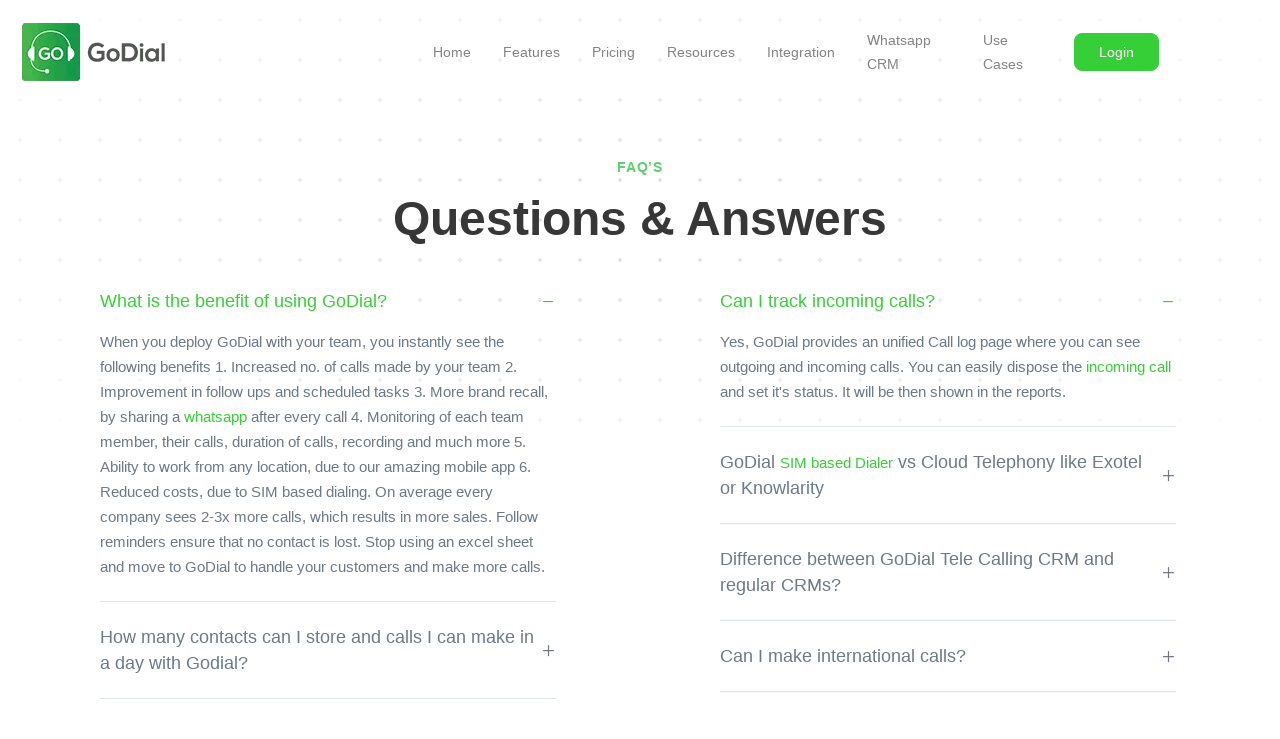

--- FILE ---
content_type: text/html; charset=UTF-8
request_url: https://godial.cc/faq/
body_size: 87454
content:
<!DOCTYPE html><html lang="en-US" prefix="og: https://ogp.me/ns#"><head><script data-no-optimize="1">var litespeed_docref=sessionStorage.getItem("litespeed_docref");litespeed_docref&&(Object.defineProperty(document,"referrer",{get:function(){return litespeed_docref}}),sessionStorage.removeItem("litespeed_docref"));</script> <link rel="icon" type="image/png" href="/cropped-android-chrome-512x512-1.png"><meta charset="UTF-8"><meta name="viewport" content="width=device-width, initial-scale=1"><link rel="pingback" href="https://godial.cc/xmlrpc.php">
 <script id='google_gtagjs-js-consent-mode-data-layer' type="litespeed/javascript">window.dataLayer=window.dataLayer||[];function gtag(){dataLayer.push(arguments)}
gtag('consent','default',{"ad_personalization":"denied","ad_storage":"denied","ad_user_data":"denied","analytics_storage":"denied","functionality_storage":"denied","security_storage":"denied","personalization_storage":"denied","region":["AT","BE","BG","CH","CY","CZ","DE","DK","EE","ES","FI","FR","GB","GR","HR","HU","IE","IS","IT","LI","LT","LU","LV","MT","NL","NO","PL","PT","RO","SE","SI","SK"],"wait_for_update":500});window._googlesitekitConsentCategoryMap={"statistics":["analytics_storage"],"marketing":["ad_storage","ad_user_data","ad_personalization"],"functional":["functionality_storage","security_storage"],"preferences":["personalization_storage"]};window._googlesitekitConsents={"ad_personalization":"denied","ad_storage":"denied","ad_user_data":"denied","analytics_storage":"denied","functionality_storage":"denied","security_storage":"denied","personalization_storage":"denied","region":["AT","BE","BG","CH","CY","CZ","DE","DK","EE","ES","FI","FR","GB","GR","HR","HU","IE","IS","IT","LI","LT","LU","LV","MT","NL","NO","PL","PT","RO","SE","SI","SK"],"wait_for_update":500}</script> <title>FAQ - Godial</title><meta name="robots" content="follow, index, max-snippet:-1, max-video-preview:-1, max-image-preview:large"/><link rel="canonical" href="https://godial.cc/faq/" /><meta property="og:locale" content="en_US" /><meta property="og:type" content="article" /><meta property="og:title" content="FAQ - Godial" /><meta property="og:description" content="FAQ’s Questions &amp; Answers What is the benefit of using GoDial? When you deploy GoDial with your team, you instantly see the following benefits 1. Increased no. of calls made by your team 2. Improvement in follow ups and scheduled tasks 3. More brand recall, by sharing a whatsapp after every call 4. Monitoring of [&hellip;]" /><meta property="og:url" content="https://godial.cc/faq/" /><meta property="og:site_name" content="Godial" /><meta property="article:publisher" content="https://www.facebook.com/godial.cc/" /><meta property="og:updated_time" content="2024-05-14T11:29:00+05:30" /><meta name="twitter:card" content="summary_large_image" /><meta name="twitter:title" content="FAQ - Godial" /><meta name="twitter:description" content="FAQ’s Questions &amp; Answers What is the benefit of using GoDial? When you deploy GoDial with your team, you instantly see the following benefits 1. Increased no. of calls made by your team 2. Improvement in follow ups and scheduled tasks 3. More brand recall, by sharing a whatsapp after every call 4. Monitoring of [&hellip;]" /><meta name="twitter:label1" content="Time to read" /><meta name="twitter:data1" content="3 minutes" /> <script type="application/ld+json" class="rank-math-schema">{"@context":"https://schema.org","@graph":[{"@type":"BreadcrumbList","@id":"https://godial.cc/faq/#breadcrumb","itemListElement":[{"@type":"ListItem","position":"1","item":{"@id":"https://godial.cc","name":"Home"}},{"@type":"ListItem","position":"2","item":{"@id":"https://godial.cc/faq/","name":"FAQ"}}]}]}</script> <link rel='dns-prefetch' href='//www.googletagmanager.com' /><link rel='dns-prefetch' href='//fonts.googleapis.com' /><link rel="alternate" type="application/rss+xml" title="Godial &raquo; Feed" href="https://godial.cc/feed/" /><link rel="alternate" type="application/rss+xml" title="Godial &raquo; Comments Feed" href="https://godial.cc/comments/feed/" /><link rel="alternate" title="oEmbed (JSON)" type="application/json+oembed" href="https://godial.cc/wp-json/oembed/1.0/embed?url=https%3A%2F%2Fgodial.cc%2Ffaq%2F" /><link rel="alternate" title="oEmbed (XML)" type="text/xml+oembed" href="https://godial.cc/wp-json/oembed/1.0/embed?url=https%3A%2F%2Fgodial.cc%2Ffaq%2F&#038;format=xml" /><style id='wp-img-auto-sizes-contain-inline-css' type='text/css'>img:is([sizes=auto i],[sizes^="auto," i]){contain-intrinsic-size:3000px 1500px}
/*# sourceURL=wp-img-auto-sizes-contain-inline-css */</style><style id="litespeed-ccss">.with_frm_style{--form-width:100%;--form-align:left;--direction:ltr;--fieldset:0px;--fieldset-color:#000;--fieldset-padding:0 0 15px;--fieldset-bg-color:transparent;--title-size:40px;--title-color:#444;--title-margin-top:10px;--title-margin-bottom:60px;--form-desc-size:14px;--form-desc-color:#666;--form-desc-margin-top:10px;--form-desc-margin-bottom:25px;--form-desc-padding:0;--font-size:15px;--label-color:#3f4b5b;--weight:normal;--position:none;--align:left;--width:150px;--required-color:#b94a48;--required-weight:bold;--label-padding:0 0 3px;--description-font-size:12px;--description-color:#666;--description-weight:normal;--description-style:normal;--description-align:left;--description-margin:0;--field-font-size:14px;--field-height:32px;--line-height:32px;--field-width:100%;--auto-width:100%;--field-pad:6px 10px;--field-margin:20px;--field-weight:normal;--text-color:#555;--border-color:#bfc3c8;--field-border-width:1px;--field-border-style:solid;--bg-color:#fff;--bg-color-active:#fff;--border-color-active:#66afe9;--text-color-error:#444;--bg-color-error:#fff;--border-color-error:#b94a48;--border-width-error:1px;--border-style-error:solid;--bg-color-disabled:#fff;--border-color-disabled:#e5e5e5;--text-color-disabled:#a1a1a1;--radio-align:block;--check-align:block;--check-font-size:13px;--check-label-color:#444;--check-weight:normal;--section-font-size:18px;--section-color:#444;--section-weight:bold;--section-pad:15px 0 3px 0;--section-mar-top:15px;--section-mar-bottom:30px;--section-bg-color:transparent;--section-border-color:#e8e8e8;--section-border-width:2px;--section-border-style:solid;--section-border-loc:-top;--collapse-pos:after;--repeat-icon-color:#fff;--submit-font-size:15px;--submit-width:100%;--submit-height:auto;--submit-bg-color:#37cf37;--submit-border-color:#37cf37;--submit-border-width:1px;--submit-text-color:#fff;--submit-weight:normal;--submit-border-radius:4px;--submit-margin:10px;--submit-padding:10px 20px;--submit-shadow-color:#eee;--submit-hover-bg-color:#efefef;--submit-hover-color:#444;--submit-hover-border-color:#ccc;--submit-active-bg-color:#efefef;--submit-active-color:#444;--submit-active-border-color:#ccc;--border-radius:4px;--error-bg:#f2dede;--error-border:#ebccd1;--error-text:#b94a48;--error-font-size:14px;--success-bg-color:#dff0d8;--success-border-color:#d6e9c6;--success-text-color:#468847;--success-font-size:14px;--progress-bg-color:#eaeaea;--progress-color:#3f4b5b;--progress-active-bg-color:#579af6;--progress-active-color:#fff;--progress-border-color:#e5e5e5;--progress-border-size:2px;--progress-size:24px;--use-base-font-size:;--base-font-size:15px;--field-shape-type:rounded-corner;--box-shadow:0 1px 2px 0 rgba(18,18,23,.05)}.with_frm_style,.with_frm_style form,.with_frm_style .frm-show-form div.frm_description p{text-align:var(--form-align)}input:-webkit-autofill{-webkit-box-shadow:0 0 0 30px #fff inset}.with_frm_style .frm-show-form div.frm_description p{font-size:var(--form-desc-size);color:var(--form-desc-color);margin-top:var(--form-desc-margin-top);margin-bottom:var(--form-desc-margin-bottom);padding:var(--form-desc-padding)}form .frm__66420f02c9aff{overflow:hidden;width:0;height:0;position:absolute}.with_frm_style fieldset{min-width:0;display:block}.with_frm_style .frm_form_fields>fieldset{border-width:var(--fieldset);border-style:solid;border-color:var(--fieldset-color);margin:0;padding:var(--fieldset-padding);background-color:var(--fieldset-bg-color)}.with_frm_style .frm_form_fields{opacity:1}.with_frm_style .frm_required{color:var(--required-color);font-weight:var(--required-weight)}.with_frm_style input[type=text],.with_frm_style input[type=email],.with_frm_style input[type=tel]{font-family:var(--font);font-size:var(--field-font-size);margin-bottom:0}.with_frm_style input[type=text],.with_frm_style input[type=email],.with_frm_style input[type=tel]{color:var(--text-color);background-color:var(--bg-color);border-color:var(--border-color);border-width:var(--field-border-width);border-style:var(--field-border-style);border-radius:var(--border-radius);width:var(--field-width);max-width:100%;font-size:var(--field-font-size);padding:var(--field-pad);box-sizing:border-box;outline:none;font-weight:var(--field-weight)}.with_frm_style input[type=text],.with_frm_style input[type=email],.with_frm_style input[type=tel]{min-height:var(--field-height);line-height:1.3}.with_frm_style .frm_primary_label{max-width:100%;font-size:var(--font-size);color:var(--label-color);font-weight:var(--weight);text-align:var(--align);padding:var(--label-padding);margin:0;width:auto;display:block}.with_frm_style .frm_top_container .frm_primary_label{display:block;float:none;width:auto}.with_frm_style .frm_description{clear:both}.with_frm_style .frm_submit{clear:both}.with_frm_style .frm_submit button{-webkit-appearance:none}.with_frm_style .frm_submit.frm_flex{align-items:center;gap:2%}.frm_forms.frm_style_formidable-style.with_frm_style{max-width:100%;direction:ltr}.frm_style_formidable-style.with_frm_style .form-field{margin-bottom:20px}.frm_style_formidable-style.with_frm_style div.frm_description{margin-top:6px;padding:0;font-size:12px;color:#666;font-weight:400;text-align:left;font-style:normal;max-width:100%}.frm_style_formidable-style.with_frm_style input::-webkit-input-placeholder{color:#a1a1a1}.frm_style_formidable-style.with_frm_style input::-moz-placeholder{opacity:1}.frm_style_formidable-style.with_frm_style input:-ms-input-placeholder{color:#a1a1a1}.frm_style_formidable-style.with_frm_style .frm_submit button{width:100%;font-size:15px;height:auto;line-height:normal;text-align:center;background:#37cf37;border-width:1px;border-color:#37cf37;border-style:solid;color:#fff;font-weight:400;border-radius:4px;text-shadow:none;padding:10px 20px;box-sizing:border-box;box-shadow:0 1px 1px #eee;margin:10px;margin-left:0;margin-right:0;vertical-align:middle}.with_frm_style :-moz-submit-invalid,.with_frm_style :-moz-ui-invalid{box-shadow:none}.frm_screen_reader{border:0;clip:rect(1px,1px,1px,1px);-webkit-clip-path:inset(50%);clip-path:inset(50%);height:1px;margin:-1px;overflow:hidden;padding:0;position:absolute;width:1px;word-wrap:normal!important}.with_frm_style .frm_form_field{clear:both}.frm_form_fields .frm_fields_container{display:grid;grid-template-columns:repeat(12,1fr);grid-auto-rows:max-content;grid-gap:0 2%}.frm_fields_container .frm_form_field,.frm_fields_container>*{grid-column:span 12/span 12}.frm6,.frm_form_field.frm6{grid-column:span 6/span 6}.frm12{width:100%!important;grid-column:span 12/span 12;box-sizing:border-box}.frm_first,.frm_form_field.frm_first{grid-column-start:1}@media only screen and (max-width:600px){.frm_fields_container>.frm_form_field{grid-column:1/span 12!important}}:root{--wp--preset--aspect-ratio--square:1;--wp--preset--aspect-ratio--4-3:4/3;--wp--preset--aspect-ratio--3-4:3/4;--wp--preset--aspect-ratio--3-2:3/2;--wp--preset--aspect-ratio--2-3:2/3;--wp--preset--aspect-ratio--16-9:16/9;--wp--preset--aspect-ratio--9-16:9/16;--wp--preset--color--black:#000;--wp--preset--color--cyan-bluish-gray:#abb8c3;--wp--preset--color--white:#fff;--wp--preset--color--pale-pink:#f78da7;--wp--preset--color--vivid-red:#cf2e2e;--wp--preset--color--luminous-vivid-orange:#ff6900;--wp--preset--color--luminous-vivid-amber:#fcb900;--wp--preset--color--light-green-cyan:#7bdcb5;--wp--preset--color--vivid-green-cyan:#00d084;--wp--preset--color--pale-cyan-blue:#8ed1fc;--wp--preset--color--vivid-cyan-blue:#0693e3;--wp--preset--color--vivid-purple:#9b51e0;--wp--preset--gradient--vivid-cyan-blue-to-vivid-purple:linear-gradient(135deg,rgba(6,147,227,1) 0%,#9b51e0 100%);--wp--preset--gradient--light-green-cyan-to-vivid-green-cyan:linear-gradient(135deg,#7adcb4 0%,#00d082 100%);--wp--preset--gradient--luminous-vivid-amber-to-luminous-vivid-orange:linear-gradient(135deg,rgba(252,185,0,1) 0%,rgba(255,105,0,1) 100%);--wp--preset--gradient--luminous-vivid-orange-to-vivid-red:linear-gradient(135deg,rgba(255,105,0,1) 0%,#cf2e2e 100%);--wp--preset--gradient--very-light-gray-to-cyan-bluish-gray:linear-gradient(135deg,#eee 0%,#a9b8c3 100%);--wp--preset--gradient--cool-to-warm-spectrum:linear-gradient(135deg,#4aeadc 0%,#9778d1 20%,#cf2aba 40%,#ee2c82 60%,#fb6962 80%,#fef84c 100%);--wp--preset--gradient--blush-light-purple:linear-gradient(135deg,#ffceec 0%,#9896f0 100%);--wp--preset--gradient--blush-bordeaux:linear-gradient(135deg,#fecda5 0%,#fe2d2d 50%,#6b003e 100%);--wp--preset--gradient--luminous-dusk:linear-gradient(135deg,#ffcb70 0%,#c751c0 50%,#4158d0 100%);--wp--preset--gradient--pale-ocean:linear-gradient(135deg,#fff5cb 0%,#b6e3d4 50%,#33a7b5 100%);--wp--preset--gradient--electric-grass:linear-gradient(135deg,#caf880 0%,#71ce7e 100%);--wp--preset--gradient--midnight:linear-gradient(135deg,#020381 0%,#2874fc 100%);--wp--preset--font-size--small:13px;--wp--preset--font-size--medium:20px;--wp--preset--font-size--large:36px;--wp--preset--font-size--x-large:42px;--wp--preset--spacing--20:.44rem;--wp--preset--spacing--30:.67rem;--wp--preset--spacing--40:1rem;--wp--preset--spacing--50:1.5rem;--wp--preset--spacing--60:2.25rem;--wp--preset--spacing--70:3.38rem;--wp--preset--spacing--80:5.06rem;--wp--preset--shadow--natural:6px 6px 9px rgba(0,0,0,.2);--wp--preset--shadow--deep:12px 12px 50px rgba(0,0,0,.4);--wp--preset--shadow--sharp:6px 6px 0px rgba(0,0,0,.2);--wp--preset--shadow--outlined:6px 6px 0px -3px rgba(255,255,255,1),6px 6px rgba(0,0,0,1);--wp--preset--shadow--crisp:6px 6px 0px rgba(0,0,0,1)}body{--extendify--spacing--large:var(--wp--custom--spacing--large,clamp(2em,8vw,8em))!important;--wp--preset--font-size--ext-small:1rem!important;--wp--preset--font-size--ext-medium:1.125rem!important;--wp--preset--font-size--ext-large:clamp(1.65rem,3.5vw,2.15rem)!important;--wp--preset--font-size--ext-x-large:clamp(3rem,6vw,4.75rem)!important;--wp--preset--font-size--ext-xx-large:clamp(3.25rem,7.5vw,5.75rem)!important;--wp--preset--color--black:#000!important;--wp--preset--color--white:#fff!important}:root{--bs-blue:#0d6efd;--bs-indigo:#6610f2;--bs-purple:#6f42c1;--bs-pink:#d63384;--bs-red:#dc3545;--bs-orange:#fd7e14;--bs-yellow:#ffc107;--bs-green:#198754;--bs-teal:#20c997;--bs-cyan:#0dcaf0;--bs-black:#000;--bs-white:#fff;--bs-gray:#6c757d;--bs-gray-dark:#343a40;--bs-gray-100:#f8f9fa;--bs-gray-200:#e9ecef;--bs-gray-300:#dee2e6;--bs-gray-400:#ced4da;--bs-gray-500:#adb5bd;--bs-gray-600:#6c757d;--bs-gray-700:#495057;--bs-gray-800:#343a40;--bs-gray-900:#212529;--bs-primary:#0d6efd;--bs-secondary:#6c757d;--bs-success:#198754;--bs-info:#0dcaf0;--bs-warning:#ffc107;--bs-danger:#dc3545;--bs-light:#f8f9fa;--bs-dark:#212529;--bs-primary-rgb:13,110,253;--bs-secondary-rgb:108,117,125;--bs-success-rgb:25,135,84;--bs-info-rgb:13,202,240;--bs-warning-rgb:255,193,7;--bs-danger-rgb:220,53,69;--bs-light-rgb:248,249,250;--bs-dark-rgb:33,37,41;--bs-white-rgb:255,255,255;--bs-black-rgb:0,0,0;--bs-body-color-rgb:33,37,41;--bs-body-bg-rgb:255,255,255;--bs-font-sans-serif:system-ui,-apple-system,"Segoe UI",Roboto,"Helvetica Neue","Noto Sans","Liberation Sans",Arial,sans-serif,"Apple Color Emoji","Segoe UI Emoji","Segoe UI Symbol","Noto Color Emoji";--bs-font-monospace:SFMono-Regular,Menlo,Monaco,Consolas,"Liberation Mono","Courier New",monospace;--bs-gradient:linear-gradient(180deg,rgba(255,255,255,.15),rgba(255,255,255,0));--bs-body-font-family:var(--bs-font-sans-serif);--bs-body-font-size:1rem;--bs-body-font-weight:400;--bs-body-line-height:1.5;--bs-body-color:#212529;--bs-body-bg:#fff;--bs-border-width:1px;--bs-border-style:solid;--bs-border-color:#dee2e6;--bs-border-color-translucent:rgba(0,0,0,.175);--bs-border-radius:.375rem;--bs-border-radius-sm:.25rem;--bs-border-radius-lg:.5rem;--bs-border-radius-xl:1rem;--bs-border-radius-2xl:2rem;--bs-border-radius-pill:50rem;--bs-link-color:#0d6efd;--bs-link-hover-color:#0a58ca;--bs-code-color:#d63384;--bs-highlight-bg:#fff3cd}*,:after,:before{box-sizing:border-box}@media (prefers-reduced-motion:no-preference){:root{scroll-behavior:smooth}}body{margin:0;font-family:var(--bs-body-font-family);font-size:var(--bs-body-font-size);font-weight:var(--bs-body-font-weight);line-height:var(--bs-body-line-height);color:var(--bs-body-color);text-align:var(--bs-body-text-align);background-color:var(--bs-body-bg);-webkit-text-size-adjust:100%}h1,h2{margin-top:0;margin-bottom:.5rem;font-weight:500;line-height:1.2}h1{font-size:calc(1.375rem + 1.5vw)}@media (min-width:1200px){h1{font-size:2.5rem}}h2{font-size:calc(1.325rem + .9vw)}@media (min-width:1200px){h2{font-size:2rem}}p{margin-top:0;margin-bottom:1rem}ul{padding-left:2rem}ul{margin-top:0;margin-bottom:1rem}ul ul{margin-bottom:0}a{color:var(--bs-link-color);text-decoration:underline}img,svg{vertical-align:middle}label{display:inline-block}button{border-radius:0}button,input{margin:0;font-family:inherit;font-size:inherit;line-height:inherit}button{text-transform:none}[type=button],[type=submit],button{-webkit-appearance:button}::-moz-focus-inner{padding:0;border-style:none}fieldset{min-width:0;padding:0;margin:0;border:0}legend{float:left;width:100%;padding:0;margin-bottom:.5rem;font-size:calc(1.275rem + .3vw);line-height:inherit}@media (min-width:1200px){legend{font-size:1.5rem}}legend+*{clear:left}::-webkit-datetime-edit-day-field,::-webkit-datetime-edit-fields-wrapper,::-webkit-datetime-edit-hour-field,::-webkit-datetime-edit-minute,::-webkit-datetime-edit-month-field,::-webkit-datetime-edit-text,::-webkit-datetime-edit-year-field{padding:0}::-webkit-inner-spin-button{height:auto}[type=search]{outline-offset:-2px;-webkit-appearance:textfield}::-webkit-search-decoration{-webkit-appearance:none}::-webkit-color-swatch-wrapper{padding:0}::-webkit-file-upload-button{font:inherit;-webkit-appearance:button}::file-selector-button{font:inherit;-webkit-appearance:button}.row{--bs-gutter-x:1.5rem;--bs-gutter-y:0;display:flex;flex-wrap:wrap;margin-top:calc(-1*var(--bs-gutter-y));margin-right:calc(-.5*var(--bs-gutter-x));margin-left:calc(-.5*var(--bs-gutter-x))}.row>*{flex-shrink:0;width:100%;max-width:100%;padding-right:calc(var(--bs-gutter-x)*.5);padding-left:calc(var(--bs-gutter-x)*.5);margin-top:var(--bs-gutter-y)}.col-12{flex:0 0 auto;width:100%}@media (min-width:576px){.col-sm-12{flex:0 0 auto;width:100%}}@media (min-width:768px){.col-md-6{flex:0 0 auto;width:50%}}.dropdown{position:relative}.navbar-brand{padding-top:var(--bs-navbar-brand-padding-y);padding-bottom:var(--bs-navbar-brand-padding-y);margin-right:var(--bs-navbar-brand-margin-end);font-size:var(--bs-navbar-brand-font-size);color:var(--bs-navbar-brand-color);text-decoration:none;white-space:nowrap}.accordion{--bs-accordion-color:#212529;--bs-accordion-bg:#fff;--bs-accordion-border-color:var(--bs-border-color);--bs-accordion-border-width:1px;--bs-accordion-border-radius:.375rem;--bs-accordion-inner-border-radius:calc(.375rem - 1px);--bs-accordion-btn-padding-x:1.25rem;--bs-accordion-btn-padding-y:1rem;--bs-accordion-btn-color:#212529;--bs-accordion-btn-bg:var(--bs-accordion-bg);--bs-accordion-btn-icon:url("data:image/svg+xml,%3csvg xmlns='http://www.w3.org/2000/svg' viewBox='0 0 16 16' fill='%23212529'%3e%3cpath fill-rule='evenodd' d='M1.646 4.646a.5.5 0 0 1 .708 0L8 10.293l5.646-5.647a.5.5 0 0 1 .708.708l-6 6a.5.5 0 0 1-.708 0l-6-6a.5.5 0 0 1 0-.708z'/%3e%3c/svg%3e");--bs-accordion-btn-icon-width:1.25rem;--bs-accordion-btn-icon-transform:rotate(-180deg);--bs-accordion-btn-active-icon:url("data:image/svg+xml,%3csvg xmlns='http://www.w3.org/2000/svg' viewBox='0 0 16 16' fill='%230c63e4'%3e%3cpath fill-rule='evenodd' d='M1.646 4.646a.5.5 0 0 1 .708 0L8 10.293l5.646-5.647a.5.5 0 0 1 .708.708l-6 6a.5.5 0 0 1-.708 0l-6-6a.5.5 0 0 1 0-.708z'/%3e%3c/svg%3e");--bs-accordion-btn-focus-border-color:#86b7fe;--bs-accordion-btn-focus-box-shadow:0 0 0 .25rem rgba(13,110,253,.25);--bs-accordion-body-padding-x:1.25rem;--bs-accordion-body-padding-y:1rem;--bs-accordion-active-color:#0c63e4;--bs-accordion-active-bg:#e7f1ff}.modal-dialog{position:relative;width:auto;margin:var(--bs-modal-margin)}.modal-content{position:relative;display:flex;flex-direction:column;width:100%;color:var(--bs-modal-color);background-color:var(--bs-modal-bg);background-clip:padding-box;border:var(--bs-modal-border-width) solid var(--bs-modal-border-color);border-radius:var(--bs-modal-border-radius);outline:0}.modal-body{position:relative;flex:1 1 auto;padding:var(--bs-modal-padding)}@media (min-width:576px){.modal-dialog{max-width:var(--bs-modal-width);margin-right:auto;margin-left:auto}}.d-flex{display:flex!important}.position-relative{position:relative!important}.position-absolute{position:absolute!important}.justify-content-between{justify-content:space-between!important}.align-items-center{align-items:center!important}html{line-height:1.15;-webkit-text-size-adjust:100%}body{margin:0}a{background-color:transparent}img{border-style:none}button,input{font-family:inherit;font-size:100%;line-height:1.15;margin:0}button,input{overflow:visible}button{text-transform:none}button,[type=button],[type=submit]{-webkit-appearance:button}button::-moz-focus-inner,[type=button]::-moz-focus-inner,[type=submit]::-moz-focus-inner{border-style:none;padding:0}button:-moz-focusring,[type=button]:-moz-focusring,[type=submit]:-moz-focusring{outline:1px dotted ButtonText}fieldset{padding:.35em .75em .625em}legend{box-sizing:border-box;color:inherit;display:table;max-width:100%;padding:0;white-space:normal}[type=checkbox]{box-sizing:border-box;padding:0}[type=search]{-webkit-appearance:textfield;outline-offset:-2px}[type=search]::-webkit-search-decoration{-webkit-appearance:none}::-webkit-file-upload-button{-webkit-appearance:button;font:inherit}input[type=password]{width:100%}.elementor-section .elementor-container{flex-wrap:wrap!important}.owl-carousel{position:relative}.owl-carousel{display:none;width:100%;z-index:1}html{height:100%}body{font-family:var(--font-family-text);font-size:15px;line-height:25px;color:var(--content-color-one);font-weight:400;background:var(--body-bg-color);width:100%;height:100%;-webkit-font-smoothing:antialiased!important;-moz-font-smoothing:antialiased!important;-o-font-smoothing:antialiased!important;-ms-font-smoothing:antialiased!important;overflow-x:hidden}.page_wapper{position:relative;margin:0 auto;overflow:hidden!important;width:100%;min-width:300px}body.scrollbarcolor::-webkit-scrollbar{width:8px}.scrollbarcolor::-webkit-scrollbar{width:4px;border-radius:80px}.scrollbarcolor::-webkit-scrollbar-track{box-shadow:inset 0 0 6px var(--color-set-one-bg-1);background:var(--color-set-one-bg-1)}.scrollbarcolor::-webkit-scrollbar-thumb{background:var(--color-set-one-1);box-shadow:inset 0 0 6px var(--color-set-one-1)}h1,h2{font-weight:700;margin:0 0 15px;color:var(--heading-color-one);font-family:var(--font-family-main);word-break:break-word}h1{font-size:55px;line-height:63px}h2{font-size:45px;line-height:53px}p{font-size:15px;line-height:25px;font-family:var(--font-family-text);font-weight:400;margin-bottom:15px}ul{margin:0;padding:0}ul li{position:relative;font-size:15px;line-height:25px;font-family:var(--font-family-text);font-weight:400;color:var(--content-color-one);margin-bottom:15px}ul li a{color:var(--content-color-one)}ul li ul{margin:0;padding:0 0 0 10px}ul li ul li{margin-bottom:0;margin-top:15px}a{font-weight:400;font-size:15px;line-height:25px;font-family:var(--font-family-main);color:var(--color-set-one-1);text-decoration:none}img{max-width:100%;display:block}.title_no_a_28{font-size:28px;line-height:36px;font-weight:700;color:var(--heading-color-one);font-family:var(--font-family-main)}.title_no_a_20{font-size:20px;line-height:28px;font-weight:700;color:var(--heading-color-one);font-family:var(--font-family-main)}.title_no_a_18{font-size:18px;line-height:26px;font-weight:700;color:var(--heading-color-one);font-family:var(--font-family-main)}@media (max-width:600px){.title_no_a_28{font-size:26px;line-height:32px}br{display:none}}.site-content{padding:80px 0 50px}.page-template-template-homepage .site-content{padding:0}.menu_boxed .m_bx{display:flex;position:relative}.menu_boxed .navbar_togglers{top:unset;right:unset}@media (max-width:600px){h1{font-size:45px;line-height:53px}h2{font-size:35px;line-height:43px}body,ul li,p,a{font-size:15px;line-height:24px}.title_no_a_28{font-size:26px;line-height:34px}}body label{display:block;width:100%}body input[type=search],body input[type=text],body input[type=email],body input[type=password],body input[type=tel]{background-color:var(--bg-color-white);border:1px solid var(--color-set-one-bor-1);border-radius:.5rem;display:block;width:100%;padding:.688rem 1.5rem;font-size:1rem;font-weight:400;line-height:1.75;color:var(--heading-color-one);background-clip:padding-box;-webkit-appearance:none;-moz-appearance:none;appearance:none;border-radius:.5rem}body input[type=checkbox]{line-height:unset;width:10px;height:10px;display:inline-block}.header_area .position-absolute{width:100%}.navbar_togglers{position:relative;z-index:99;display:none;top:4px;right:5px}.navbar_togglers.hamburger_menu .line{width:25px;height:2px;background-color:var(--heading-color-one);display:block;margin:6px auto}.navbar-brand{margin:0}.logo_box{position:relative}@media (min-width:992px){.navbar_nav{display:flex;align-items:center;padding-left:0}.navbar_nav li{margin-bottom:0;text-align:left}.navbar_nav .menu-item{position:relative;margin-right:32px;padding:29px 0;margin-bottom:0!important;display:inline-block}.navbar_nav .menu-item:last-child{margin-right:0}.navbar_nav .menu-item>a.nav_link{font-weight:500;font-size:.875rem;position:relative;line-height:24px;padding:0;display:flex;align-items:center;color:var(--menu-color);font-family:var(--font-family-main)}.navbar_nav .menu-item .sub-menu{position:absolute;left:0;top:100%;margin-left:0;background-color:var(--bg-color-white);min-width:180px;padding:10px;transform:translateX(-10px);-ms-transform:translateX(-10px);-moz-transform:translateX(-10px);-o-transform:translateX(-10px);opacity:0;visibility:hidden;border-radius:.5rem;z-index:-999;box-shadow:var(--box-shadow-2)}.navbar_nav .menu-item .sub-menu li{display:block;list-style:none;padding:0!important;margin:0}.navbar_nav .menu-item .sub-menu li a{color:var(--menu-color);font-size:.875rem;font-weight:500;padding:.5rem .6rem;border-radius:.5rem;line-height:1.6;display:flex!important;align-items:center;justify-content:start}}.search-popup{position:fixed;left:0;top:0;width:100%;height:170px;z-index:9999999;visibility:hidden;opacity:0;overflow:auto;background:var(--color-set-one-2);transform:translateY(-101%)}.search-popup .overlay-layer{position:absolute;left:0;top:0;right:0;bottom:0;display:block}.search-popup .close-search{position:absolute;right:25px;top:25px;width:30px;color:var(--color-white);height:30px;line-height:26px;text-align:center;border-radius:50%;font-size:10px;font-weight:500;z-index:5}.search-popup .close-search i{font-size:20px}.search-popup .search-form{position:relative;max-width:992px;margin:50px auto 0;opacity:0;transform:translateY(50px);z-index:10;padding:5px;border-radius:5px;border:1px solid rgba(255,255,255,.2)}.search-popup .search-form i{color:var(--color-white)}.search-popup .search-form input[type=search]{background:0 0;border:unset!important;margin:0;color:var(--color-white)!important}.search-popup .search-form input[type=search]::-moz-placeholder{color:var(--color-white)!important}.search-popup .search-form button{position:absolute;top:0;right:0;bottom:0;border-radius:50px;margin:auto;background:var(--bg-color-white);color:var(--heading-color-one);border-color:var(--border-color-white)}@media (max-width:992px){.search-popup .popup-inner{padding:0 20px}.search-popup .search-form{margin:70px auto 0;max-width:unset}}.option_panel-popup{position:fixed;left:0;top:0;width:100%;height:100%;z-index:9999999;visibility:hidden;opacity:0;overflow:auto;background:rgba(var(--color-set-one-2),.5);transform:translateX(101%)}.option_panel-popup .close-option-pan{position:absolute;top:0;left:0;width:30px;height:30px;line-height:30px;text-align:center;background:var(--color-set-one-1);color:var(--color-white)}.option_panel-popup .close-option-pan i{font-size:16px}.option_panel-popup .contact_panel{position:relative;margin:15px 0 20px;padding-bottom:20px;border-bottom:1px solid var(--color-set-one-bor-1)}.option_panel-popup .contact_panel a{display:block;color:var(--heading-color-one);font-size:17px;font-weight:500;margin-bottom:10px}.option_panel-popup .contact_panel a i{margin-right:6px;color:var(--color-set-one-1)}.option_panel-popup .contact_panel a.wk_hours{margin-bottom:0}.option_panel-popup .post_contet_modal{padding-bottom:35px;margin-bottom:25px;border-bottom:1px solid var(--color-set-one-bor-1)}.option_panel-popup .post_contet_modal .modal_post_grid{position:relative;padding:10px;border:5px solid var(--color-set-one-bor-1);border-radius:9px}.option_panel-popup .post_contet_modal .modal_post_grid img{border-radius:9px;width:100%;height:150px;-o-object-fit:cover;object-fit:cover;-o-object-position:center;object-position:center}.option_panel-popup .post_contet_modal .modal_post_grid .title_no_a_20{padding-top:12px;margin-bottom:0}.option_panel-popup .option_boxed{position:relative;margin-left:auto;width:600px;padding:50px;height:100%;background:var(--bg-color-white);box-shadow:var(--box-shadow);transform:translateX(100%);-ms-transform:translateX(100%);z-index:99999;overflow-y:auto;overflow-x:hidden}.option_panel-popup .option_boxed .log_bx{position:relative;padding-bottom:15px;margin-bottom:25px;border-bottom:1px solid var(--color-set-one-bor-1)}.option_panel-popup .option_boxed .log_bx .logo{margin-bottom:20px;display:block}.option_panel-popup .option_boxed .about_company{margin-bottom:20px}.option_panel-popup .sdmenu_overlay{transform:translateX(100%);-ms-transform:translateX(100%);width:100%;height:100%;left:unset;right:0;opacity:.5}.header_area{position:relative;z-index:999}.sdmenu_overlay{background:var(--color-set-one-3);position:fixed;top:0;left:0;width:100vw;height:100vh;z-index:999;opacity:.5;transform:translateY(-100%);transform-origin:bottom center;visibility:hidden}@media (max-width:992px){.navbar_togglers{display:inline-block}.navbar_content{display:none!important}}.sticky_header_area{position:fixed;visibility:hidden;opacity:0;left:0;top:-100%;width:100%;z-index:-1;background:unset}.mobile_menu_box{position:fixed;right:0;top:0;width:100%;padding-right:30px;max-width:100%;height:100%;z-index:999999;visibility:hidden;transform:translateX(-100%)}.mobile_menu_box .close-btn{position:relative;margin-bottom:15px}.mobile_menu_box .close-btn i{display:inline-block;width:40px;height:40px;text-align:center;font-size:14px;color:var(--color-white);background:var(--color-set-one-2);border-radius:40px}.mobile_menu_box .close-btn i:before{line-height:40px}.mobile_menu_box .menu-backdrop{position:absolute;right:0;top:0;width:100%;height:100%;left:0;bottom:0;z-index:1;background:rgba(41,58,81,.5)}.mobile_menu_box .menu-box{position:absolute;left:0;top:0;width:85%;min-height:100%;max-height:100%;overflow-y:auto;background:var(--bg-color-white);padding:0;z-index:5;opacity:0;visibility:hidden;transform:translateX(-100%);border-radius:0;padding:20px}.mobile_menu_box .menu-box .simple_search{position:relative}.mobile_menu_box .menu-box .simple_search i{left:10px}.mobile_menu_box .menu-box .simple_search input{padding-left:30px;height:50px;background:0 0!important}.mobile_menu_box .navigation_menu ul.navbar_nav{margin:0;padding:0}.mobile_menu_box form{position:relative;margin-bottom:20px}.mobile_menu_box form .sch_btn{position:absolute;margin:0;top:0;right:0;height:100%}.mobile_menu_box .mobile-header-info-wrap{position:relative;padding-top:25px;margin-top:10px;border-top:1px solid var(--color-set-one-bor-1)}.mobile_menu_box .mobile-header-info-wrap .single-mobile-header-info{position:relative;margin-bottom:10px}.mobile_menu_box .mobile-header-info-wrap .single-mobile-header-info a.cnt{display:block;font-size:16px;line-height:18px;color:var(--heading-color-one);font-weight:400}.mobile_menu_box .mobile-header-info-wrap .single-mobile-header-info a.cnt i{margin-right:6px;color:var(--color-set-one-1)}.mobile_menu_box .mobile-header-info-wrap .single-mobile-header-info a.theme_btn{width:100%}.mobile_menu_box .mobile-header-info-wrap .single-mobile-header-info a.theme_btn.tp_one{background:var(--bg-color-white);color:var(--heading-color-one);border-color:var(--color-set-one-bor-1)}.mobile_menu_box .mobile-header-info-wrap .cont_over{margin-bottom:25px}.mobile_menu_box .social-icons{position:relative;padding-top:15px}@media (max-width:650px){.option_panel-popup .option_boxed{width:100%;padding:50px 25px}}@media (max-width:450px){.mobile_menu_box .menu-box{width:100%}}input[type=password]{width:100%}ul{padding:0}body .simple_search{position:relative}body .simple_search i{position:absolute;left:20px;top:0;bottom:0;line-height:20px;font-size:18px;height:20px;margin:auto}body .simple_search input{height:66px;padding-left:50px}body .simple_search .sch_btn{height:88%;min-width:100px;margin:auto;position:absolute;right:4px;top:0;bottom:0;margin:auto}.social-icons{position:relative;text-align:left}.social-icons ul{margin:0;padding:0}.theme_btn,button,button[type=submit]{display:inline-block;padding:.375rem 1.5rem;font-family:var(--font-family-main);font-size:14px;font-weight:500;line-height:1.75;color:var(--color-white);text-align:center;vertical-align:middle;border:1px solid var(--color-set-one-1);border-radius:.5rem;background-color:var(--color-set-one-1)}.theme_btn_all .theme_btn{display:inline-flex;align-items:center;gap:.7rem;align-items:center}.section_title{position:relative}.section_title .title{font-size:2.5rem;font-weight:700;color:var(--heading-color-one);line-height:3.2rem;margin:0}.section_title.type_one .overline-title{padding:0;font-size:.875rem;line-height:1rem;display:inline-block;letter-spacing:.04rem;color:var(--color-set-one-1);text-transform:uppercase;font-weight:600;margin:0;padding-bottom:12px}.block_faq.style_two .accordion{background-color:transparent;border-bottom:1px solid var(--color-set-one-bor-1);padding:1.375rem 0}.block_faq.style_two .accordion .question .question_box{gap:2rem;display:flex;align-items:center;justify-content:space-between}.block_faq.style_two .accordion .question .question_box .title_no_a_18{font-weight:500;color:var(--content-color-one)}.block_faq.style_two .accordion .question .question_box .plus_mins i.copy-minus{display:none;color:var(--color-set-one-1)}.block_faq.style_two .accordion .question .question_box .plus_mins i.copy-plus3{display:block}.block_faq.style_two .accordion .question.active .question_box .title_no_a_18{color:var(--color-set-one-1)}.block_faq.style_two .accordion .question.active .plus_mins i.copy-minus{display:block}.block_faq.style_two .accordion .question.active .plus_mins i.copy-plus3{display:none}.block_faq.style_two .accordion .accordion-content{padding-top:15px}.block_faq.style_two .accordion .answer{display:none}.block_faq.style_two .accordion .current{display:block}.block_faq.style_two .accordion:last-child{border-bottom-width:0}.prgoress_indicator{position:fixed;right:50px;bottom:75px;height:46px;width:46px;display:block;border-radius:50px;box-shadow:inset 0 0 0 2px rgba(22,93,245,.2);z-index:10000;opacity:0;visibility:hidden;transform:translateY(15px);transform:translateY(15px)!important}.prgoress_indicator:after{position:absolute;content:"\f106";font-family:"FontAwesome";text-align:center;line-height:46px;font-size:18px;color:var(--color-set-one-1);left:0;top:0;height:46px;width:46px;display:block;font-weight:900;z-index:1}.prgoress_indicator:before{position:absolute;content:"\f106";font-family:"FontAwesome";text-align:center;line-height:46px;font-size:18px;font-weight:900;opacity:0;-webkit-background-clip:text;background-clip:text;-webkit-text-fill-color:transparent;left:0;top:0;height:46px;width:46px;display:block;z-index:2}.prgoress_indicator svg path{fill:none}.prgoress_indicator svg.progress-circle path{stroke:var(--color-set-one-1);stroke-width:4;box-sizing:border-box}:root{--color-set-one-1:#37CF37!important}:root{--color-set-one-2:#064916!important;--color-set-one-5:#064916!important}:root{--font-family-main:"Spline Sans",sans-serif;--font-family-text:"Spline Sans",sans-serif;--body-bg-color:#fff;--color-set-one-1:#3f3eed;--color-set-one-2:#3232be;--color-set-one-3:#293a51;--color-set-one-4:#fa5b68;--bg-color-white:#fff;--border-color-white:#fff;--color-white:#fff;--color-set-one-bg-1:#e8e8fd;--color-set-one-bg-2:#f8f9fa;--color-set-one-bor-1:#dce3ed;--heading-color-one:#293a51;--content-color-one:#6b7989;--menu-color:#293a51;--mobile-menu-color:#293a51;--mobile-menu-active-color:#3f3eed;--box-shadow-1:0px 4px 10px 0px rgba(63,62,237,.05);--box-shadow-2:0 0 20px 0 rgba(7,19,33,.08);--box-shadow-3:0px 5px 36px rgba(0,0,0,.06);--preloader-background-color:#3232be;--preloader-background-color-2:#e8e8fd;--preloader-close-bg-color:#3f3eed;--preloader-close-color:#fff}.fa{display:inline-block;font:normal normal normal 14px/1 FontAwesome;font-size:inherit;text-rendering:auto;-webkit-font-smoothing:antialiased;-moz-osx-font-smoothing:grayscale}.fa-times:before{content:"\f00d"}[class^=copy-]{font-family:'Copygen'!important;speak:never;font-style:normal;font-weight:400;font-variant:normal;text-transform:none;line-height:1;-webkit-font-smoothing:antialiased;-moz-osx-font-smoothing:grayscale}.copy-clock:before{content:"\e939"}.copy-headphones:before{content:"\e97c"}.copy-minus:before{content:"\e99f"}.copy-phone-call:before{content:"\e9b3"}.copy-search:before{content:"\e9cc"}.copy-envelope:before{content:"\eb2b"}.copy-cross1:before{content:"\f023"}.copy-plus3:before{content:"\f161"}.pum-container,.pum-content,.pum-content+.pum-close,.pum-overlay,.pum-title{background:0 0;border:none;bottom:auto;clear:none;float:none;font-family:inherit;font-size:medium;font-style:normal;font-weight:400;height:auto;left:auto;letter-spacing:normal;line-height:normal;max-height:none;max-width:none;min-height:0;min-width:0;overflow:visible;position:static;right:auto;text-align:left;text-decoration:none;text-indent:0;text-transform:none;top:auto;visibility:visible;white-space:normal;width:auto;z-index:auto}.pum-content,.pum-title{position:relative;z-index:1}.pum-overlay{position:fixed}.pum-overlay{height:100%;width:100%;top:0;left:0;right:0;bottom:0;z-index:1999999999;overflow:initial;display:none}.pum-overlay,.pum-overlay *,.pum-overlay :after,.pum-overlay :before,.pum-overlay:after,.pum-overlay:before{box-sizing:border-box}.pum-container{top:100px;position:absolute;margin-bottom:3em;z-index:1999999999}.pum-container.pum-responsive{left:50%;margin-left:-47.5%;width:95%;height:auto;overflow:visible}@media only screen and (min-width:1024px){.pum-container.pum-responsive.pum-responsive-medium{margin-left:-30%;width:60%}}.pum-container .pum-title{margin-bottom:.5em}.pum-container .pum-content>:last-child{margin-bottom:0}.pum-container .pum-content>:first-child{margin-top:0}.pum-container .pum-content+.pum-close{text-decoration:none;text-align:center;line-height:1;position:absolute;min-width:1em;z-index:2;background-color:transparent}.pum-theme-16359,.pum-theme-default-theme{background-color:rgba(255,255,255,1)}.pum-theme-16359 .pum-container,.pum-theme-default-theme .pum-container{padding:18px;border-radius:0;border:1px none #000;box-shadow:1px 1px 3px 0px rgba(2,2,2,.23);background-color:rgba(249,249,249,1)}.pum-theme-16359 .pum-title,.pum-theme-default-theme .pum-title{color:#000;text-align:left;text-shadow:0px 0px 0px rgba(2,2,2,.23);font-family:inherit;font-weight:400;font-size:32px;font-style:normal;line-height:36px}.pum-theme-16359 .pum-content,.pum-theme-default-theme .pum-content{color:#8c8c8c;font-family:inherit;font-weight:400;font-style:inherit}.pum-theme-16359 .pum-content+.pum-close,.pum-theme-default-theme .pum-content+.pum-close{position:absolute;height:auto;width:auto;left:auto;right:0;bottom:auto;top:0;padding:8px;color:#fff;font-family:inherit;font-weight:400;font-size:12px;font-style:inherit;line-height:36px;border:1px none #fff;border-radius:0;box-shadow:1px 1px 3px 0px rgba(2,2,2,.23);text-shadow:0px 0px 0px rgba(0,0,0,.23);background-color:rgba(0,183,205,1)}#pum-16368{z-index:1999999999}.elementor-screen-only{position:absolute;top:-10000em;width:1px;height:1px;margin:-1px;padding:0;overflow:hidden;clip:rect(0,0,0,0);border:0}.elementor *,.elementor :after,.elementor :before{box-sizing:border-box}.elementor a{box-shadow:none;text-decoration:none}.elementor img{height:auto;max-width:100%;border:none;border-radius:0;box-shadow:none}.elementor .elementor-background-overlay{height:100%;width:100%;top:0;left:0;position:absolute}.elementor-widget-wrap .elementor-element.elementor-widget__width-initial{max-width:100%}@media (max-width:767px){.elementor-widget-wrap .elementor-element.elementor-widget-mobile__width-initial{max-width:100%}}.elementor-element{--flex-direction:initial;--flex-wrap:initial;--justify-content:initial;--align-items:initial;--align-content:initial;--gap:initial;--flex-basis:initial;--flex-grow:initial;--flex-shrink:initial;--order:initial;--align-self:initial;flex-basis:var(--flex-basis);flex-grow:var(--flex-grow);flex-shrink:var(--flex-shrink);order:var(--order);align-self:var(--align-self)}.elementor-align-right{text-align:right}.elementor-align-right .elementor-button{width:auto}@media (max-width:767px){.elementor-mobile-align-left{text-align:left}.elementor-mobile-align-left .elementor-button{width:auto}}:root{--page-title-display:block}.elementor-section{position:relative}.elementor-section .elementor-container{display:flex;margin-right:auto;margin-left:auto;position:relative}@media (max-width:1024px){.elementor-section .elementor-container{flex-wrap:wrap}}.elementor-section.elementor-section-boxed>.elementor-container{max-width:1140px}.elementor-widget-wrap{position:relative;width:100%;flex-wrap:wrap;align-content:flex-start}.elementor:not(.elementor-bc-flex-widget) .elementor-widget-wrap{display:flex}.elementor-widget-wrap>.elementor-element{width:100%}.elementor-widget{position:relative}.elementor-column{position:relative;min-height:1px;display:flex}.elementor-column-gap-default>.elementor-column>.elementor-element-populated{padding:10px}.elementor-inner-section .elementor-column-gap-no .elementor-element-populated{padding:0}@media (min-width:768px){.elementor-column.elementor-col-25{width:25%}.elementor-column.elementor-col-33{width:33.333%}.elementor-column.elementor-col-50{width:50%}.elementor-column.elementor-col-100{width:100%}}@media (max-width:767px){.elementor-column{width:100%}}.elementor-button{display:inline-block;line-height:1;background-color:#69727d;font-size:15px;padding:12px 24px;border-radius:3px;color:#fff;fill:#fff;text-align:center}.elementor-button:visited{color:#fff}.elementor-button-content-wrapper{display:flex;justify-content:center;flex-direction:row;gap:5px}.elementor-button-text{display:inline-block}.elementor-button span{text-decoration:inherit}@media (max-width:767px){.elementor .elementor-hidden-mobile{display:none}}@media (min-width:768px) and (max-width:1024px){.elementor .elementor-hidden-tablet{display:none}}@media (min-width:1025px) and (max-width:99999px){.elementor .elementor-hidden-desktop{display:none}}:root{--swiper-theme-color:#007aff}:root{--swiper-navigation-size:44px}.elementor-element{--swiper-theme-color:#000;--swiper-navigation-size:44px;--swiper-pagination-bullet-size:6px;--swiper-pagination-bullet-horizontal-gap:6px}.elementor-kit-7{--e-global-color-primary:#6ec1e4;--e-global-color-secondary:#54595f;--e-global-color-text:#7a7a7a;--e-global-color-accent:#61ce70;--e-global-typography-primary-font-family:"Roboto";--e-global-typography-primary-font-weight:600;--e-global-typography-secondary-font-family:"Roboto Slab";--e-global-typography-secondary-font-weight:400;--e-global-typography-text-font-family:"Roboto";--e-global-typography-text-font-weight:400;--e-global-typography-accent-font-family:"Roboto";--e-global-typography-accent-font-weight:500}.elementor-section.elementor-section-boxed>.elementor-container{max-width:1140px}.elementor-element{--widgets-spacing:20px 20px}@media (max-width:1024px){.elementor-section.elementor-section-boxed>.elementor-container{max-width:1024px}}@media (max-width:767px){.elementor-section.elementor-section-boxed>.elementor-container{max-width:767px}}.elementor-widget-button .elementor-button{font-family:var(--e-global-typography-accent-font-family),Sans-serif;font-weight:var(--e-global-typography-accent-font-weight);background-color:var(--e-global-color-accent)}.elementor-5345 .elementor-element.elementor-element-5c090ce>.elementor-container{max-width:1270px}.elementor-5345 .elementor-element.elementor-element-5c090ce:not(.elementor-motion-effects-element-type-background){background-image:url("https://godial.cc/wp-content/uploads/2023/05/dot-a.png")}.elementor-5345 .elementor-element.elementor-element-5c090ce>.elementor-background-overlay{background-color:transparent;background-image:radial-gradient(at center center,#FFFFFF00 0%,#fff 92%);opacity:.89}.elementor-5345 .elementor-element.elementor-element-5c090ce{padding:9rem 0 11rem}.elementor-5345 .elementor-element.elementor-element-c5eb6b2 .section_title .overline-title{color:var(--e-global-color-accent)}.elementor-5345 .elementor-element.elementor-element-c5eb6b2 .section_title .title{font-family:"Inter",Sans-serif;font-size:48px;font-weight:800;text-transform:none;line-height:64px}.elementor-5345 .elementor-element.elementor-element-c5eb6b2 .section_title .title{color:#373737!important}.elementor-5345 .elementor-element.elementor-element-c5eb6b2 .section_title{text-align:center!important}.elementor-5345 .elementor-element.elementor-element-c5eb6b2{width:var(--container-widget-width,100%);max-width:100%;--container-widget-width:100%;--container-widget-flex-grow:0}.elementor-5345 .elementor-element.elementor-element-e0e9ca1>.elementor-container{max-width:1240px}.elementor-5345 .elementor-element.elementor-element-e0e9ca1{margin-top:-12rem;margin-bottom:0}.elementor-5345 .elementor-element.elementor-element-2af622e{z-index:2}.elementor-5345 .elementor-element.elementor-element-afe73ae .block_faq .accordion .question .question_box .title_no_a_18{font-family:"Inter",Sans-serif}.elementor-5345 .elementor-element.elementor-element-afe73ae .block_faq .accordion .answer{font-family:"Inter",Sans-serif}.elementor-5345 .elementor-element.elementor-element-c4e0ce9>.elementor-container{max-width:700px}.elementor-5345 .elementor-element.elementor-element-f6e3688 .block_faq .accordion .question .question_box .title_no_a_18{font-family:"Inter",Sans-serif}.elementor-5345 .elementor-element.elementor-element-f6e3688 .block_faq .accordion .answer{font-family:"Inter",Sans-serif}@media (min-width:768px){.elementor-5345 .elementor-element.elementor-element-1dae0f2{width:10%}.elementor-5345 .elementor-element.elementor-element-c456cdc{width:79.332%}.elementor-5345 .elementor-element.elementor-element-08fcbec{width:10%}.elementor-5345 .elementor-element.elementor-element-1407566{width:10%}.elementor-5345 .elementor-element.elementor-element-a1520ea{width:79.332%}.elementor-5345 .elementor-element.elementor-element-cdc04b3{width:10%}}@media (max-width:767px){.elementor-5345 .elementor-element.elementor-element-c5eb6b2 .section_title .title{font-size:39px;line-height:45px}}@media (max-width:1024px) and (min-width:768px){.elementor-5345 .elementor-element.elementor-element-2a942e4{width:100%}}#custom-popup{display:none;position:fixed;top:50%;left:50%;transform:translate(-50%,-50%);width:300px;background:#fff;box-shadow:0 0 15px rgba(0,0,0,.3);border-radius:10px;padding:20px;z-index:1000}#popup-overlay{display:none;position:fixed;top:0;left:0;width:100%;height:100%;background:rgba(0,0,0,.5);z-index:999}#custom-popup .close-btn{position:absolute;top:10px;right:10px;font-size:18px}.popup-buttons{text-align:center;margin-top:20px}.popup-buttons a{display:inline-block;margin:0 10px;padding:10px 15px;border-radius:5px;color:#fff;background:#0073aa;text-decoration:none}.popup-buttons{display:flex;justify-content:space-around;margin-top:20px}.popup-buttons a{padding:10px 15px;border-radius:5px;color:#fff;background:#0073aa;text-decoration:none;flex:1;margin:0 5px;text-align:center}.signup-popup1{position:fixed;top:0;left:0;width:100%;height:100%;z-index:9999;background:rgba(0,0,0,.5);overflow:auto;opacity:0;visibility:hidden}.modal-content{max-width:80%;margin:auto;background-color:#fff;border-radius:12px;overflow-y:auto;box-shadow:0px 8px 16px 0px rgba(0,0,0,.2);padding:20px}.input-group-meta label{font-weight:700}.input-group-meta input{width:100%;padding:10px;margin:5px 0 20px;border:none;border-radius:4px;box-shadow:0 1px 3px rgba(0,0,0,.1)}@media (max-width:768px){.modal-content{max-width:90%}}.theme-btn-one{padding:10px 20px;background:#53de64;border:none;border-radius:4px;color:#fff}input[type=checkbox]:checked{content:"✔"}.styled-checkbox{position:absolute;opacity:0}.styled-checkbox+label{position:relative;padding:0}.styled-checkbox+label:before{content:"";margin-right:10px;display:inline-block;vertical-align:text-top;width:20px;height:20px;background:#fff}.styled-checkbox:checked+label:before{background:#37cf37}.styled-checkbox:checked+label:after{content:"";position:absolute;left:5px;top:12px;background:#fff;width:2px;height:2px;box-shadow:2px 0 0 #fff,4px 0 0 #fff,4px -2px 0 #fff,4px -4px 0 #fff,4px -6px 0 #fff,4px -8px 0 #fff;transform:rotate(45deg)}.pum-theme-16359,.pum-theme-default-theme{background-color:rgba(0,0,0,.5)}.mobile_menu_box .menu-box{background-color:#ffffff!important}.elementor-shape{display:none}.mobile_menu_box .menu-box{background-color:#fff}.elementor-3051 .elementor-element.elementor-element-84adff2>.elementor-container{max-width:1240px}.elementor-3051 .elementor-element.elementor-element-84adff2:not(.elementor-motion-effects-element-type-background){background-color:#fff}.elementor-3051 .elementor-element.elementor-element-84adff2{border-style:none;margin-top:-1px;margin-bottom:0;z-index:99}.elementor-3051 .elementor-element.elementor-element-8b90a20>.elementor-container>.elementor-column>.elementor-widget-wrap{align-content:center;align-items:center}.elementor-3051 .elementor-element.elementor-element-9a16651 .logo_box img{width:100!important}.elementor-3051 .elementor-element.elementor-element-9a16651 .logo_box a img{margin:0 auto 0 0!important}.elementor-3051 .elementor-element.elementor-element-9a16651{width:var(--container-widget-width,150px);max-width:150px;--container-widget-width:150px;--container-widget-flex-grow:0}.elementor-3051 .elementor-element.elementor-element-9bc8853 .navbar_nav .menu-item>a.nav_link{font-family:"Plus Jakarta Sans",Sans-serif}.elementor-3051 .elementor-element.elementor-element-9bc8853 .navbar_nav>.menu-item>a.nav_link{color:#848484!important}.elementor-3051 .elementor-element.elementor-element-9bc8853 .menu_boxed .m_bx .navbar_togglers .line{background:#FFFFFF!important}.elementor-3051 .elementor-element.elementor-element-9bc8853 .menu_boxed .m_bx{justify-content:end!important}.elementor-3051 .elementor-element.elementor-element-8ed20a4 .elementor-button{font-family:"Plus Jakarta Sans",Sans-serif;font-size:14px;font-weight:500;background-color:#2f7d2f;border-radius:7px;padding:12px 16px}.elementor-3051 .elementor-element.elementor-element-8ed20a4>.elementor-widget-container{margin:0;padding:0}.elementor-3051 .elementor-element.elementor-element-8ed20a4{width:var(--container-widget-width,100%);max-width:100%;--container-widget-width:100%;--container-widget-flex-grow:0}.elementor-3051 .elementor-element.elementor-element-fe88e4c .theme_btn_all{text-align:right!important}.elementor-3051 .elementor-element.elementor-element-fe88e4c .theme_btn{font-family:"Plus Jakarta Sans",Sans-serif}.elementor-3051 .elementor-element.elementor-element-fe88e4c .theme_btn{background-color:#37cf37}.elementor-3051 .elementor-element.elementor-element-fe88e4c .theme_btn{border-color:#37CF37!important}.elementor-3051 .elementor-element.elementor-element-fe88e4c{width:100%;max-width:100%;align-self:flex-end}@media (max-width:1024px){.elementor-3051 .elementor-element.elementor-element-8b90a20{padding:20px 10px 10px}}@media (max-width:767px){.elementor-3051 .elementor-element.elementor-element-9d839c3{width:50%}.elementor-3051 .elementor-element.elementor-element-9a642f3{width:50%}.elementor-3051 .elementor-element.elementor-element-d1a5dfa{width:50%}.elementor-3051 .elementor-element.elementor-element-d1a5dfa>.elementor-element-populated{margin:16px 0 0;--e-column-margin-right:0px;--e-column-margin-left:0px}.elementor-3051 .elementor-element.elementor-element-8ed20a4{--container-widget-width:633px;--container-widget-flex-grow:0;width:var(--container-widget-width,633px);max-width:633px}.elementor-3051 .elementor-element.elementor-element-7ece289{width:100%}.elementor-3051 .elementor-element.elementor-element-7ece289.elementor-column>.elementor-widget-wrap{justify-content:flex-end}.elementor-3051 .elementor-element.elementor-element-7ece289>.elementor-element-populated{margin:16px 0 0;--e-column-margin-right:0px;--e-column-margin-left:0px}.elementor-3051 .elementor-element.elementor-element-fe88e4c{width:var(--container-widget-width,80px);max-width:80px;--container-widget-width:80px;--container-widget-flex-grow:0;align-self:flex-end}}@media (min-width:768px){.elementor-3051 .elementor-element.elementor-element-9a642f3{width:49.029%}.elementor-3051 .elementor-element.elementor-element-d1a5dfa{width:16.496%}.elementor-3051 .elementor-element.elementor-element-7ece289{width:9.475%}}@media (max-width:1024px) and (min-width:768px){.elementor-3051 .elementor-element.elementor-element-9a642f3{width:39%}.elementor-3051 .elementor-element.elementor-element-d1a5dfa{width:14%}.elementor-3051 .elementor-element.elementor-element-7ece289{width:22%}}.elementor-5016 .elementor-element.elementor-element-73f5ec3>.elementor-container{max-width:1240px}.elementor-5016 .elementor-element.elementor-element-73f5ec3>.elementor-container>.elementor-column>.elementor-widget-wrap{align-content:center;align-items:center}.elementor-5016 .elementor-element.elementor-element-73f5ec3:not(.elementor-motion-effects-element-type-background){background-color:#fff}.elementor-5016 .elementor-element.elementor-element-73f5ec3{box-shadow:0px 0px 10px 4px rgba(0,0,0,.06)}.elementor-5016 .elementor-element.elementor-element-34a5e6b .logo_box a img{margin:0 auto 0 0!important}.elementor-5016 .elementor-element.elementor-element-a2e94b1 .navbar_content{justify-content:center!important}.elementor-5016 .elementor-element.elementor-element-a2e94b1 .navbar_nav>.menu-item{padding:5px 0 5px 0!important}.elementor-5016 .elementor-element.elementor-element-a2e94b1 .menu_boxed .m_bx{justify-content:end!important}.elementor-5016 .elementor-element.elementor-element-8757b87>.elementor-container>.elementor-column>.elementor-widget-wrap{align-content:center;align-items:center}.elementor-5016 .elementor-element.elementor-element-bb8c69a .theme_btn_all{text-align:right!important}.elementor-5016 .elementor-element.elementor-element-bb8c69a .theme_btn{font-family:"Roboto",Sans-serif;font-weight:600}.elementor-5016 .elementor-element.elementor-element-bb8c69a .theme_btn{background-color:transparent;background-image:linear-gradient(180deg,var(--e-global-color-accent) 0%,#37cf37 100%)}.elementor-5016 .elementor-element.elementor-element-bb8c69a .theme_btn{border-color:var(--e-global-color-accent)}@media (max-width:767px){.elementor-5016 .elementor-element.elementor-element-5708db2{width:60%}.elementor-5016 .elementor-element.elementor-element-f613674{width:40%}}@media (min-width:768px){.elementor-5016 .elementor-element.elementor-element-5708db2{width:15.43%}.elementor-5016 .elementor-element.elementor-element-f613674{width:57.435%}.elementor-5016 .elementor-element.elementor-element-a32f260{width:26.801%}}@media (max-width:1024px) and (min-width:768px){.elementor-5016 .elementor-element.elementor-element-5708db2{width:70%}.elementor-5016 .elementor-element.elementor-element-f613674{width:30%}.elementor-5016 .elementor-element.elementor-element-a32f260{width:100%}}.elementor-3176 .elementor-element.elementor-element-6e4ee44>.elementor-shape-top svg{height:35px;transform:translateX(-50%) rotateY(180deg)}.fa{-moz-osx-font-smoothing:grayscale;-webkit-font-smoothing:antialiased;display:inline-block;font-style:normal;font-variant:normal;text-rendering:auto;line-height:1}.fa-times:before{content:"\f00d"}</style><link rel="preload" data-asynced="1" data-optimized="2" as="style" onload="this.onload=null;this.rel='stylesheet'" href="https://godial.cc/wp-content/litespeed/ucss/9681808e86b5c0e2b95e33597192654e.css?ver=ceecc" /><script data-optimized="1" type="litespeed/javascript" data-src="https://godial.cc/wp-content/plugins/litespeed-cache/assets/js/css_async.min.js"></script> <style id='classic-theme-styles-inline-css' type='text/css'>/*! This file is auto-generated */
.wp-block-button__link{color:#fff;background-color:#32373c;border-radius:9999px;box-shadow:none;text-decoration:none;padding:calc(.667em + 2px) calc(1.333em + 2px);font-size:1.125em}.wp-block-file__button{background:#32373c;color:#fff;text-decoration:none}
/*# sourceURL=/wp-includes/css/classic-themes.min.css */</style><style id='copygen-main-style-inline-css' type='text/css'>:root{--color-set-one-1:#37CF37!important} :root{--color-set-one-2:#064916!important;  --color-set-one-5:#064916!important}@media(min-width:1200px){.site-content .container , .page_header_content .container , .container {max-width:1240px}}.page_header_default {text-align:center!important}.page_header_default {padding:9rem 0 6rem!important} .page_header_default .page_header_content .title {color:#333333!important} .breadcrumb li a , .breadcrumb li {color:#383838!important} .breadcrumb li:before {color:#3F3F3F!important}
/*# sourceURL=copygen-main-style-inline-css */</style><style id='popup-maker-site-inline-css' type='text/css'>/* Popup Google Fonts */
@import url('//fonts.googleapis.com/css?family=Montserrat:100');

/* Popup Theme 16359: Default Theme */
.pum-theme-16359, .pum-theme-default-theme { background-color: rgba( 255, 255, 255, 1.00 ) } 
.pum-theme-16359 .pum-container, .pum-theme-default-theme .pum-container { padding: 18px; border-radius: 0px; border: 1px none #000000; box-shadow: 1px 1px 3px 0px rgba( 2, 2, 2, 0.23 ); background-color: rgba( 249, 249, 249, 1.00 ) } 
.pum-theme-16359 .pum-title, .pum-theme-default-theme .pum-title { color: #000000; text-align: left; text-shadow: 0px 0px 0px rgba( 2, 2, 2, 0.23 ); font-family: inherit; font-weight: 400; font-size: 32px; font-style: normal; line-height: 36px } 
.pum-theme-16359 .pum-content, .pum-theme-default-theme .pum-content { color: #8c8c8c; font-family: inherit; font-weight: 400; font-style: inherit } 
.pum-theme-16359 .pum-content + .pum-close, .pum-theme-default-theme .pum-content + .pum-close { position: absolute; height: auto; width: auto; left: auto; right: 0px; bottom: auto; top: 0px; padding: 8px; color: #ffffff; font-family: inherit; font-weight: 400; font-size: 12px; font-style: inherit; line-height: 36px; border: 1px none #ffffff; border-radius: 0px; box-shadow: 1px 1px 3px 0px rgba( 2, 2, 2, 0.23 ); text-shadow: 0px 0px 0px rgba( 0, 0, 0, 0.23 ); background-color: rgba( 0, 183, 205, 1.00 ) } 

/* Popup Theme 16360: Light Box */
.pum-theme-16360, .pum-theme-lightbox { background-color: rgba( 0, 0, 0, 0.60 ) } 
.pum-theme-16360 .pum-container, .pum-theme-lightbox .pum-container { padding: 18px; border-radius: 3px; border: 8px solid #000000; box-shadow: 0px 0px 30px 0px rgba( 2, 2, 2, 1.00 ); background-color: rgba( 255, 255, 255, 1.00 ) } 
.pum-theme-16360 .pum-title, .pum-theme-lightbox .pum-title { color: #000000; text-align: left; text-shadow: 0px 0px 0px rgba( 2, 2, 2, 0.23 ); font-family: inherit; font-weight: 100; font-size: 32px; line-height: 36px } 
.pum-theme-16360 .pum-content, .pum-theme-lightbox .pum-content { color: #000000; font-family: inherit; font-weight: 100 } 
.pum-theme-16360 .pum-content + .pum-close, .pum-theme-lightbox .pum-content + .pum-close { position: absolute; height: 26px; width: 26px; left: auto; right: -13px; bottom: auto; top: -13px; padding: 0px; color: #ffffff; font-family: Arial; font-weight: 100; font-size: 24px; line-height: 24px; border: 2px solid #ffffff; border-radius: 26px; box-shadow: 0px 0px 15px 1px rgba( 2, 2, 2, 0.75 ); text-shadow: 0px 0px 0px rgba( 0, 0, 0, 0.23 ); background-color: rgba( 0, 0, 0, 1.00 ) } 

/* Popup Theme 16361: Enterprise Blue */
.pum-theme-16361, .pum-theme-enterprise-blue { background-color: rgba( 0, 0, 0, 0.70 ) } 
.pum-theme-16361 .pum-container, .pum-theme-enterprise-blue .pum-container { padding: 28px; border-radius: 5px; border: 1px none #000000; box-shadow: 0px 10px 25px 4px rgba( 2, 2, 2, 0.50 ); background-color: rgba( 255, 255, 255, 1.00 ) } 
.pum-theme-16361 .pum-title, .pum-theme-enterprise-blue .pum-title { color: #315b7c; text-align: left; text-shadow: 0px 0px 0px rgba( 2, 2, 2, 0.23 ); font-family: inherit; font-weight: 100; font-size: 34px; line-height: 36px } 
.pum-theme-16361 .pum-content, .pum-theme-enterprise-blue .pum-content { color: #2d2d2d; font-family: inherit; font-weight: 100 } 
.pum-theme-16361 .pum-content + .pum-close, .pum-theme-enterprise-blue .pum-content + .pum-close { position: absolute; height: 28px; width: 28px; left: auto; right: 8px; bottom: auto; top: 8px; padding: 4px; color: #ffffff; font-family: Times New Roman; font-weight: 100; font-size: 20px; line-height: 20px; border: 1px none #ffffff; border-radius: 42px; box-shadow: 0px 0px 0px 0px rgba( 2, 2, 2, 0.23 ); text-shadow: 0px 0px 0px rgba( 0, 0, 0, 0.23 ); background-color: rgba( 49, 91, 124, 1.00 ) } 

/* Popup Theme 16362: Hello Box */
.pum-theme-16362, .pum-theme-hello-box { background-color: rgba( 0, 0, 0, 0.75 ) } 
.pum-theme-16362 .pum-container, .pum-theme-hello-box .pum-container { padding: 30px; border-radius: 80px; border: 14px solid #81d742; box-shadow: 0px 0px 0px 0px rgba( 2, 2, 2, 0.00 ); background-color: rgba( 255, 255, 255, 1.00 ) } 
.pum-theme-16362 .pum-title, .pum-theme-hello-box .pum-title { color: #2d2d2d; text-align: left; text-shadow: 0px 0px 0px rgba( 2, 2, 2, 0.23 ); font-family: Montserrat; font-weight: 100; font-size: 32px; line-height: 36px } 
.pum-theme-16362 .pum-content, .pum-theme-hello-box .pum-content { color: #2d2d2d; font-family: inherit; font-weight: 100 } 
.pum-theme-16362 .pum-content + .pum-close, .pum-theme-hello-box .pum-content + .pum-close { position: absolute; height: auto; width: auto; left: auto; right: -30px; bottom: auto; top: -30px; padding: 0px; color: #2d2d2d; font-family: Times New Roman; font-weight: 100; font-size: 32px; line-height: 28px; border: 1px none #ffffff; border-radius: 28px; box-shadow: 0px 0px 0px 0px rgba( 2, 2, 2, 0.23 ); text-shadow: 0px 0px 0px rgba( 0, 0, 0, 0.23 ); background-color: rgba( 255, 255, 255, 1.00 ) } 

/* Popup Theme 16363: Cutting Edge */
.pum-theme-16363, .pum-theme-cutting-edge { background-color: rgba( 0, 0, 0, 0.50 ) } 
.pum-theme-16363 .pum-container, .pum-theme-cutting-edge .pum-container { padding: 18px; border-radius: 0px; border: 1px none #000000; box-shadow: 0px 10px 25px 0px rgba( 2, 2, 2, 0.50 ); background-color: rgba( 30, 115, 190, 1.00 ) } 
.pum-theme-16363 .pum-title, .pum-theme-cutting-edge .pum-title { color: #ffffff; text-align: left; text-shadow: 0px 0px 0px rgba( 2, 2, 2, 0.23 ); font-family: Sans-Serif; font-weight: 100; font-size: 26px; line-height: 28px } 
.pum-theme-16363 .pum-content, .pum-theme-cutting-edge .pum-content { color: #ffffff; font-family: inherit; font-weight: 100 } 
.pum-theme-16363 .pum-content + .pum-close, .pum-theme-cutting-edge .pum-content + .pum-close { position: absolute; height: 24px; width: 24px; left: auto; right: 0px; bottom: auto; top: 0px; padding: 0px; color: #1e73be; font-family: Times New Roman; font-weight: 100; font-size: 32px; line-height: 24px; border: 1px none #ffffff; border-radius: 0px; box-shadow: -1px 1px 1px 0px rgba( 2, 2, 2, 0.10 ); text-shadow: -1px 1px 1px rgba( 0, 0, 0, 0.10 ); background-color: rgba( 238, 238, 34, 1.00 ) } 

/* Popup Theme 16364: Framed Border */
.pum-theme-16364, .pum-theme-framed-border { background-color: rgba( 255, 255, 255, 0.50 ) } 
.pum-theme-16364 .pum-container, .pum-theme-framed-border .pum-container { padding: 18px; border-radius: 0px; border: 20px outset #dd3333; box-shadow: 1px 1px 3px 0px rgba( 2, 2, 2, 0.97 ) inset; background-color: rgba( 255, 251, 239, 1.00 ) } 
.pum-theme-16364 .pum-title, .pum-theme-framed-border .pum-title { color: #000000; text-align: left; text-shadow: 0px 0px 0px rgba( 2, 2, 2, 0.23 ); font-family: inherit; font-weight: 100; font-size: 32px; line-height: 36px } 
.pum-theme-16364 .pum-content, .pum-theme-framed-border .pum-content { color: #2d2d2d; font-family: inherit; font-weight: 100 } 
.pum-theme-16364 .pum-content + .pum-close, .pum-theme-framed-border .pum-content + .pum-close { position: absolute; height: 20px; width: 20px; left: auto; right: -20px; bottom: auto; top: -20px; padding: 0px; color: #ffffff; font-family: Tahoma; font-weight: 700; font-size: 16px; line-height: 18px; border: 1px none #ffffff; border-radius: 0px; box-shadow: 0px 0px 0px 0px rgba( 2, 2, 2, 0.23 ); text-shadow: 0px 0px 0px rgba( 0, 0, 0, 0.23 ); background-color: rgba( 0, 0, 0, 0.55 ) } 

/* Popup Theme 16365: Floating Bar - Soft Blue */
.pum-theme-16365, .pum-theme-floating-bar { background-color: rgba( 255, 255, 255, 0.00 ) } 
.pum-theme-16365 .pum-container, .pum-theme-floating-bar .pum-container { padding: 8px; border-radius: 0px; border: 1px none #000000; box-shadow: 1px 1px 3px 0px rgba( 2, 2, 2, 0.23 ); background-color: rgba( 238, 246, 252, 1.00 ) } 
.pum-theme-16365 .pum-title, .pum-theme-floating-bar .pum-title { color: #505050; text-align: left; text-shadow: 0px 0px 0px rgba( 2, 2, 2, 0.23 ); font-family: inherit; font-weight: 400; font-size: 32px; line-height: 36px } 
.pum-theme-16365 .pum-content, .pum-theme-floating-bar .pum-content { color: #505050; font-family: inherit; font-weight: 400 } 
.pum-theme-16365 .pum-content + .pum-close, .pum-theme-floating-bar .pum-content + .pum-close { position: absolute; height: 18px; width: 18px; left: auto; right: 5px; bottom: auto; top: 50%; padding: 0px; color: #505050; font-family: Sans-Serif; font-weight: 700; font-size: 15px; line-height: 18px; border: 1px solid #505050; border-radius: 15px; box-shadow: 0px 0px 0px 0px rgba( 2, 2, 2, 0.00 ); text-shadow: 0px 0px 0px rgba( 0, 0, 0, 0.00 ); background-color: rgba( 255, 255, 255, 0.00 ); transform: translate(0, -50%) } 

/* Popup Theme 16366: Content Only - For use with page builders or block editor */
.pum-theme-16366, .pum-theme-content-only { background-color: rgba( 0, 0, 0, 0.70 ) } 
.pum-theme-16366 .pum-container, .pum-theme-content-only .pum-container { padding: 0px; border-radius: 0px; border: 1px none #000000; box-shadow: 0px 0px 0px 0px rgba( 2, 2, 2, 0.00 ) } 
.pum-theme-16366 .pum-title, .pum-theme-content-only .pum-title { color: #000000; text-align: left; text-shadow: 0px 0px 0px rgba( 2, 2, 2, 0.23 ); font-family: inherit; font-weight: 400; font-size: 32px; line-height: 36px } 
.pum-theme-16366 .pum-content, .pum-theme-content-only .pum-content { color: #8c8c8c; font-family: inherit; font-weight: 400 } 
.pum-theme-16366 .pum-content + .pum-close, .pum-theme-content-only .pum-content + .pum-close { position: absolute; height: 18px; width: 18px; left: auto; right: 7px; bottom: auto; top: 7px; padding: 0px; color: #000000; font-family: inherit; font-weight: 700; font-size: 20px; line-height: 20px; border: 1px none #ffffff; border-radius: 15px; box-shadow: 0px 0px 0px 0px rgba( 2, 2, 2, 0.00 ); text-shadow: 0px 0px 0px rgba( 0, 0, 0, 0.00 ); background-color: rgba( 255, 255, 255, 0.00 ) } 

#pum-16368 {z-index: 1999999999}
#pum-16367 {z-index: 1999999999}

/*# sourceURL=popup-maker-site-inline-css */</style><link rel="preconnect" href="https://fonts.gstatic.com/" crossorigin><script type="litespeed/javascript" data-src="https://godial.cc/wp-includes/js/jquery/jquery.min.js" id="jquery-core-js"></script>  <script type="litespeed/javascript" data-src="https://www.googletagmanager.com/gtag/js?id=GT-NC6L7F36" id="google_gtagjs-js"></script> <script id="google_gtagjs-js-after" type="litespeed/javascript">window.dataLayer=window.dataLayer||[];function gtag(){dataLayer.push(arguments)}
gtag("set","linker",{"domains":["godial.cc"]});gtag("js",new Date());gtag("set","developer_id.dZTNiMT",!0);gtag("config","GT-NC6L7F36");window._googlesitekit=window._googlesitekit||{};window._googlesitekit.throttledEvents=[];window._googlesitekit.gtagEvent=(name,data)=>{var key=JSON.stringify({name,data});if(!!window._googlesitekit.throttledEvents[key]){return}window._googlesitekit.throttledEvents[key]=!0;setTimeout(()=>{delete window._googlesitekit.throttledEvents[key]},5);gtag("event",name,{...data,event_source:"site-kit"})}</script> <link rel="https://api.w.org/" href="https://godial.cc/wp-json/" /><link rel="alternate" title="JSON" type="application/json" href="https://godial.cc/wp-json/wp/v2/pages/5345" /><link rel="EditURI" type="application/rsd+xml" title="RSD" href="https://godial.cc/xmlrpc.php?rsd" /><meta name="generator" content="WordPress 6.9" /><link rel='shortlink' href='https://godial.cc/?p=5345' /><meta name="generator" content="Redux 4.4.1" /><meta name="generator" content="Site Kit by Google 1.135.0" /> <script type="litespeed/javascript" data-src="https://www.googletagmanager.com/gtag/js?id=G-STMN2Q6TC1"></script> <script type="litespeed/javascript">window.dataLayer=window.dataLayer||[];function gtag(){dataLayer.push(arguments)}
gtag('js',new Date());gtag('config','G-STMN2Q6TC1')</script>  <script type="litespeed/javascript">(function(w,d,s,l,i){w[l]=w[l]||[];w[l].push({'gtm.start':new Date().getTime(),event:'gtm.js'});var f=d.getElementsByTagName(s)[0],j=d.createElement(s),dl=l!='dataLayer'?'&l='+l:'';j.async=!0;j.src='https://www.googletagmanager.com/gtm.js?id='+i+dl;f.parentNode.insertBefore(j,f)})(window,document,'script','dataLayer','GTM-N33K8W8J')</script>  <script type="litespeed/javascript">window.$crisp=[];window.CRISP_WEBSITE_ID="db1d86c4-e9fb-4b91-af96-7aac1207b434";(function(){var d=document;var s=d.createElement("script");s.src="https://client.crisp.chat/l.js";s.async=1;d.getElementsByTagName("head")[0].appendChild(s)})()</script> <meta name="generator" content="Elementor 3.24.0; features: additional_custom_breakpoints; settings: css_print_method-external, google_font-enabled, font_display-swap"><style>.e-con.e-parent:nth-of-type(n+4):not(.e-lazyloaded):not(.e-no-lazyload),
				.e-con.e-parent:nth-of-type(n+4):not(.e-lazyloaded):not(.e-no-lazyload) * {
					background-image: none !important;
				}
				@media screen and (max-height: 1024px) {
					.e-con.e-parent:nth-of-type(n+3):not(.e-lazyloaded):not(.e-no-lazyload),
					.e-con.e-parent:nth-of-type(n+3):not(.e-lazyloaded):not(.e-no-lazyload) * {
						background-image: none !important;
					}
				}
				@media screen and (max-height: 640px) {
					.e-con.e-parent:nth-of-type(n+2):not(.e-lazyloaded):not(.e-no-lazyload),
					.e-con.e-parent:nth-of-type(n+2):not(.e-lazyloaded):not(.e-no-lazyload) * {
						background-image: none !important;
					}
				}</style><div data-v-7c41d306="" id="signup-popup2" class="signup-popup2" style="padding-top: 7%;"><div data-v-7c41d306="" class="modal-dialog" role="document"><div class="popup-content"><div data-v-7c41d306="" class="modal-content"><div data-v-7c41d306="" class="modal-body"><div data-v-7c41d306="" class="form-wrapper"><div data-v-7c41d306="" class="d-flex justify-content-between"><div data-v-7c41d306="" class="logo">
<a data-v-7c41d306="" aria-current="page" href="/"
class="router-link-active router-link-exact-active"><img data-lazyloaded="1" src="[data-uri]" width="147" height="70" data-v-7c41d306=""
data-src="https://godial.cc/wp-content/uploads/2023/08/logo.56a2d541.png.webp" alt="" /></a></div>
<span class="close-signup" id="godial-close-btn" style="font-size: 3rem;">&times;</span></div><div class="user-data-form mt-30"><div class="godial-stepper" style="padding-top: 15px;"><div class="godial-step" data-step="1">
<span class="circle">1</span>
<span class="label">Account</span></div><div class="line"></div><div class="godial-step" data-step="2">
<span class="circle">2</span>
<span class="label">Profile</span></div></div><h2 class="mt-10 pb-20 font-gilroy-bold mobile-headline">Start your 4 days trial !!</h2><p class="header-info pb-20">
Already have an account?
<a href="https://app.godial.cc/#/" class="signUp-action" target="_blank" style="color:#53DE64;">Login</a></p><div id="gd-step-1" class="gd-step active"><div class="row mobile-custom-padding"><div class="col-md-6 col-sm-12"><div class="input-group-meta mb-50">
<label>First Name</label>
<input required type="text" placeholder="First Name" id="godial-firstName" /></div></div><div class="col-md-6 col-sm-12"><div class="input-group-meta mb-50">
<label>Last Name</label>
<input required type="text" placeholder="Last Name" id="godial-lastName" /></div></div><div class="col-md-6 col-sm-12"><div class="input-group-meta mb-50">
<label>Company Name</label>
<input required type="text" placeholder="Company Name" id="godial-company" /></div></div><div class="col-md-6 col-sm-12"><div class="input-group-meta mb-50">
<label>Contact Number</label>
<input type="text" required name="PhoneNumber" id="godial-PhoneNumber" /></div></div><div class="col-md-6 col-sm-12"><div class="input-group-meta mb-50">
<label>Email</label>
<input required type="email" placeholder="Email" id="godial-email" /></div></div><div class="col-md-6 col-sm-12"><div class="input-group-meta mb-50">
<label>Password</label><div class="password-input-wrapper">
<input required type="password" placeholder="Enter Password" id="godial-password" class="pass_log_id" oninput="updatePasswordStrength()" onfocus="showPasswordValidation()" onblur="hidePasswordValidation()" />
<i class="far fa-eye password-toggle-icon" id="password-toggle" onclick="togglePasswordVisibility()"></i></div><div id="password-strength-container" class="password-strength-container" style="display: none;"><div class="password-strength-bar"><div id="password-strength-fill" class="password-strength-fill"></div></div><div class="password-strength-text">
<span id="password-strength-description"></span>
<span id="password-strength-message" class="password-requirements"></span></div></div><div id="password-validation-messages" class="password-validation-messages" style="display: none;"><div id="password-errors" class="password-errors"></div><div id="password-warnings" class="password-warnings"></div></div></div></div><div class="col-12"><div class="row"><div class="col-12" style="display:flex;">
<input class="styled-checkbox" id="godial-checkbox" type="checkbox" value="agree" checked />
<label for="godial-checkbox">
By clicking "Let's Go" I agree to the
<a href="/terms" target="_blank" style="color:#53DE64;text-decoration:none;">Terms &amp; Conditions</a>
and
<a href="/privacy" target="_blank" style="color:#53DE64;text-decoration:none;">Privacy Policy</a>
</label></div></div></div><div class="col-12" style="padding-top:20px;display:flex;gap:12px;">
<button id="gd-next" class="theme-btn-one mt-30 mb-50" type="button">Next</button></div></div></div><div id="gd-step-2" class="gd-step"><div class="gd-questions"><h3>Let's Get To Know You Better</h3><p class="mb-20">In order for us to setup GoDial for you, we need just a few bits of information</p><div class="gd-block"><div class="gd-q">Your Industry</div><div class="gd-chips" data-group="industry" data-multi="false">
<button type="button" class="gd-chip">Healthcare</button>
<button type="button" class="gd-chip">Education</button>
<button type="button" class="gd-chip">Finance</button>
<button type="button" class="gd-chip">Technology</button>
<button type="button" class="gd-chip">Retail</button>
<button type="button" class="gd-chip">Real Estate</button>
<button type="button" class="gd-chip">Marketing/Advertising</button>
<button type="button" class="gd-chip">Customer Service/Call Center</button>
<button type="button" class="gd-chip">Other (Please Specify)</button></div><div id="industry-other-input" class="other-input" style="display: none;">
<input type="text" id="industry-other-text" placeholder="Please specify your industry" class="form-control" /></div></div><div class="gd-block"><div class="gd-q">How Did You Hear About Us</div><div class="gd-chips" data-group="heard" data-multi="false">
<button type="button" class="gd-chip">Google Ads</button>
<button type="button" class="gd-chip">Organic Search</button>
<button type="button" class="gd-chip">Facebook</button>
<button type="button" class="gd-chip">LinkedIn</button>
<button type="button" class="gd-chip">Twitter</button>
<button type="button" class="gd-chip">Instagram</button>
<button type="button" class="gd-chip">Referral</button>
<button type="button" class="gd-chip">Other (Please Specify)</button></div><div id="hearAbout-other-input" class="other-input" style="display: none;">
<input type="text" id="hearAbout-other-text" placeholder="Please specify how you heard about us" class="form-control" /></div></div><div class="gd-block"><div class="gd-q">What Would You Like To Use GoDial For</div><div class="gd-chips" data-group="use_for" data-multi="true">
<button type="button" class="gd-chip">Inbound Calls</button>
<button type="button" class="gd-chip">Telemarketing</button>
<button type="button" class="gd-chip">Customer Support</button>
<button type="button" class="gd-chip">Whatsapp Business</button>
<button type="button" class="gd-chip">Performance Tracking</button>
<button type="button" class="gd-chip">Call Recording</button>
<button type="button" class="gd-chip">CRM</button>
<button type="button" class="gd-chip">Other (Please Specify)</button></div><div id="useOfGodial-other-input" class="other-input" style="display: none;">
<input type="text" id="useOfGodial-other-text" placeholder="Please specify your use case" class="form-control" /></div></div>
<input type="hidden" id="industry" />
<input type="hidden" id="hearAbout" />
<input type="hidden" id="useOfGodial" /><div style="display:flex;gap:12px;padding-top:10px;">
<button id="gd-back" class="theme-btn-one" type="button" style="background:#1f2937;">Back</button>
<button onclick="formSubmitClick2()" class="theme-btn-one mt-30 mb-50 loaderAdd" type="button">
Lets Go
</button></div></div></div></div></div></div></div></div></div></div><style>/* Stepper */
.godial-stepper {
display:flex; align-items:center; gap:12px; margin-bottom:16px;
}
.godial-stepper .line {
flex:1; height:2px; background:#e5e7eb;
}
.godial-step {
display:flex; align-items:center; gap:8px;
}
.godial-step .circle {
width:28px; height:28px; border-radius:9999px; display:flex; align-items:center; justify-content:center;
background:#e5e7eb; color:#111827; font-weight:700;
}
.godial-step.active .circle { background:#53DE64; color:#0b2b12; }
.godial-step.completed .circle { background:#10b981; color:#fff; }
.godial-step .label { font-weight:600; color:#374151; font-size:14px; }

/* Steps container */
.gd-step { display:none; }
.gd-step.active { display:block; }

/* Questions / chips */
.gd-questions h3 { margin:0 0 6px 0; }
.gd-block { margin-bottom:18px; }
.gd-q { font-weight:700; margin-bottom:8px; }
.gd-chips { display:flex; flex-wrap:wrap; gap:10px; }
.gd-chip {
border:1px solid #e5e7eb; background:#fff; padding:8px 12px; border-radius:9999px; cursor:pointer;color:black!important;
}
.gd-chip.active { background:#53DE64; border-color:#53DE64; color:#0b2b12; font-weight:700; }

 .gd-chip:hover { background:#53DE64; border-color:#53DE64; color:#ffffff!important; font-weight:700; }
 
 /* Other input styling */
 .other-input {
     margin-top: 10px;
     margin-bottom: 15px;
 }
 
 .other-input input {
     width: 100%;
     padding: 10px;
     border: 1px solid #e5e7eb;
     border-radius: 6px;
     font-size: 14px;
     transition: border-color 0.3s ease;
 }
 
 .other-input input:focus {
     outline: none;
     border-color: #53DE64;
     box-shadow: 0 0 0 3px rgba(83, 222, 100, 0.1);
 }


/* Overall styling for the modal */
.signup-popup2 {
position: fixed;
top: 0;
left: 0;
width: 100%;
height: 100%;
z-index: 9999;
background: rgba(0,0,0,0.5);
overflow: auto;
opacity: 0;
visibility: hidden;
/*   transform: scale(1.1);
transition: visibility 0s linear 0.25s, opacity 0.25s 0s, transform 0.25s; */
}

/* For activating modal */
.signup-popup2.show-popup1 {
opacity: 1;
visibility: visible;
transform: scale(1);
transition: visibility 0s linear 0s, opacity 0.25s 0s, transform 0.25s;
}

.modal-content {
max-width: 80%;
margin: auto;

background-color: #ffffff; /* White background */
border-radius: 12px; /* Rounded edges */
overflow-y: auto; /* Ensures rounded corners for children as well */
box-shadow: 0px 8px 16px 0px rgba(0,0,0,0.2); /* Adding shadow for a lifted card effect */
padding: 20px; /* Inner padding */
}

/* Form styling */
.input-group-meta label {
font-weight: bold;
}

.input-group-meta input {
width: 100%;
padding: 10px;
margin: 5px 0 20px 0;
border: none;
border-radius: 4px;
box-shadow: 0 1px 3px rgba(0, 0, 0, 0.1);
}

/* Mobile Friendly */
@media (max-width: 768px) {
.modal-content {
max-width: 90%;
}
}

/* Additional Customization */
.close {
cursor: pointer;
}

/* Ensure close button is clickable */
#godial-close-btn {
  cursor: pointer;
  z-index: 10000;
  position: relative;
  user-select: none;
  -webkit-user-select: none;
  -moz-user-select: none;
  -ms-user-select: none;
}

.theme-btn-one {
padding: 10px 20px;
background: #53DE64;
border: none;
border-radius: 4px;
color: #fff;
cursor: pointer;
}

/* Checkbox Styling */
.container {
display: block;
position: relative;
padding-left: 35px;
margin-bottom: 12px;
cursor: pointer;
font-size: 18px;
}

.container input {
position: absolute;
opacity: 0;
cursor: pointer;
}

.mark {
position: absolute;
top: 0;
left: 0;
height: 25px;
width: 25px;
background-color: #ccc;
}

.container:hover input ~ .mark {
background-color: #555;
}

.container input:checked ~ .mark {
background-color: #53DE64;
}

.intl-tel-input {
  width: 100%;
  color: black;
  /*margin-left:20px; */
}

.flag-container {
  z-index: 999999 !important;
}

.intl-tel-input.iti-container {
  z-index: 999999 !important;
}

 input[type=checkbox][data-v-7c41d306] {
  zoom: 1.5
}

/* Updated checkbox styling for new ID */
#godial-checkbox {
  zoom: 1.5;
}

.container-checkbox[data-v-7c41d306] {
  display: block;
  position: relative;
  padding-left: 35px;
  margin-bottom: 12px;
  cursor: pointer;
  font-size: 22px;
  -webkit-user-select: none;
  -moz-user-select: none;
  user-select: none
}

.container-checkbox input[data-v-7c41d306] {
  position: absolute;
  opacity: 0;
  cursor: pointer
}

.container-checkbox .checkmark[data-v-7c41d306] {
  position: absolute;
  top: 0;
  left: 0;
  height: 22px;
  width: 22px;
  background-color: #eee
}

.container-checkbox:hover input~.checkmark[data-v-7c41d306] {
  background-color: #ccc
}

.container-checkbox input:checked~.checkmark[data-v-7c41d306] {
  background-color: #53de64
}

.container-checkbox .checkmark[data-v-7c41d306]:after {
  content: "";
  position: absolute;
  display: none
}

.container-checkbox input:checked~.checkmark[data-v-7c41d306]:after {
  display: block
}

.container-checkbox .checkmark[data-v-7c41d306]:after {
  left: 9px;
  top: 5px;
  width: 5px;
  height: 10px;
  border: solid #fff;
  border-width: 0 3px 3px 0;
  transform: rotate(45deg)
}

.container input:checked ~ .mark {
background-color: #37cf37;
}

input[type="checkbox"]:checked {

content: "✔";

}

.styled-checkbox {
position: absolute;
opacity: 0;
}
.styled-checkbox + label {
position: relative;
cursor: pointer;
padding: 0;
}
.styled-checkbox + label:before {
content: "";
margin-right: 10px;
display: inline-block;
vertical-align: text-top;
width: 20px;
height: 20px;
background: white;
}
.styled-checkbox:hover + label:before {
background: #a6a6a6;
}
.styled-checkbox:focus + label:before {
box-shadow: 0 0 0 3px rgba(0, 0, 0, 0.12);
}
.styled-checkbox:checked + label:before {
background: #37cf37;
}
.styled-checkbox:disabled + label {
color: #b8b8b8;
cursor: auto;
}
.styled-checkbox:disabled + label:before {
box-shadow: none;
background: #ddd;
}
.styled-checkbox:checked + label:after {
content: "";
position: absolute;
left: 5px;
top: 12px;
background: white;
width: 2px;
height: 2px;
box-shadow: 2px 0 0 white, 4px 0 0 white, 4px -2px 0 white, 4px -4px 0 white, 4px -6px 0 white, 4px -8px 0 white;
transform: rotate(45deg);
}


.iti {
--iti-path-flags-1x: url('/wp-content/uploads/2024/05/flags.png.webp') !important;  
}

/* Password Strength Indicator Styles */
.password-strength-container {
  margin-top: 8px;
  margin-bottom: 12px;
}

.password-strength-bar {
  width: 100%;
  height: 6px;
  background-color: #e0e0e0;
  border-radius: 3px;
  overflow: hidden;
  margin-bottom: 8px;
}

.password-strength-fill {
  height: 100%;
  transition: width 0.3s ease, background-color 0.3s ease;
  border-radius: 3px;
}

.password-strength-text {
  display: flex;
  justify-content: space-between;
  align-items: center;
  font-size: 12px;
  font-weight: 500;
}

.password-requirements {
  font-size: 11px;
  opacity: 0.8;
  max-width: 60%;
  text-align: right;
}

/* Password Validation Messages */
.password-validation-messages {
  margin-top: 8px;
  margin-bottom: 12px;
}

.password-errors {
  margin-bottom: 8px;
}

.password-warnings {
  margin-bottom: 8px;
}

.password-error-item, .password-warning-item {
  display: flex;
  align-items: center;
  font-size: 12px;
  margin-bottom: 4px;
}

.password-error-item {
  color: #f44336;
}

.password-warning-item {
  color: #ff9800;
}

.password-error-item::before {
  content: "⚠";
  margin-right: 6px;
  font-size: 14px;
}

.password-warning-item::before {
  content: "⚠";
  margin-right: 6px;
  font-size: 14px;
}

/* Password Input with Toggle Icon */
.password-input-wrapper {
  position: relative;
  display: flex;
  align-items: center;
}

.password-input-wrapper input {
  padding-right: 40px; /* Make space for the icon */
}

.password-toggle-icon {
  position: absolute;
  right: 12px;
  top: 50%;
  transform: translateY(-50%);
  margin-top: -6px;
  cursor: pointer;
  color: #666;
  font-size: 16px;
  z-index: 10;
  transition: color 0.3s ease;
}

.password-toggle-icon:hover {
  color: #37cf37;
}</style> <script type="litespeed/javascript">class PasswordSecurity{constructor(){this.policies={minLength:12,requireUppercase:!0,requireLowercase:!1,requireNumbers:!0,requireSymbols:!0,}}
validatePassword(password){const result={isValid:!0,errors:[],warnings:[],strength:0,};if(!password||typeof password!=="string"){result.isValid=!1;result.errors.push("Password is required");return result}
if(password.length<this.policies.minLength){result.isValid=!1;result.errors.push(`Password must be at least ${this.policies.minLength} characters long`)}else{result.strength+=20}
if(this.policies.requireUppercase&&!/[A-Z]/.test(password)){result.isValid=!1;result.errors.push("Password must contain at least one uppercase letter")}else if(/[A-Z]/.test(password)){result.strength+=15}
if(this.policies.requireNumbers&&!/[0-9]/.test(password)){result.isValid=!1;result.errors.push("Password must contain at least one number")}else if(/[0-9]/.test(password)){result.strength+=15}
if(this.policies.requireSymbols&&!/[!@#$%^&*(),.?":{}|<>]/.test(password)){result.isValid=!1;result.errors.push('Password must contain at least one special character (!@#$%^&*(),.?":{}|<>)')}else if(/[!@#$%^&*(),.?":{}|<>]/.test(password)){result.strength+=15}
let strengthScore=0;if(password.length>=this.policies.minLength)strengthScore+=25;if(/[A-Z]/.test(password))strengthScore+=25;if(/[0-9]/.test(password))strengthScore+=25;if(/[!@#$%^&*(),.?":{}|<>]/.test(password))strengthScore+=25;result.strength=strengthScore;return result}
getStrengthDescription(strength){if(strength<30)return"Very Weak";if(strength<50)return"Weak";if(strength<70)return"Fair";if(strength<90)return"Strong";return"Very Strong"}
getStrengthColor(strength){if(strength<30)return"#f44336";if(strength<50)return"#ff9800";if(strength<70)return"#ffeb3b";if(strength<90)return"#4caf50";return"#37cf37"}}
const passwordSecurity=new PasswordSecurity();function updatePasswordStrength(){const password=document.getElementById('godial-password').value;const strengthContainer=document.getElementById('password-strength-container');const strengthFill=document.getElementById('password-strength-fill');const strengthDescription=document.getElementById('password-strength-description');const strengthMessage=document.getElementById('password-strength-message');const validationMessages=document.getElementById('password-validation-messages');const errorsContainer=document.getElementById('password-errors');const warningsContainer=document.getElementById('password-warnings');if(!password){strengthContainer.style.display='none';validationMessages.style.display='none';return}
const validation=passwordSecurity.validatePassword(password);strengthContainer.style.display='block';strengthFill.style.width=validation.strength+'%';strengthFill.style.backgroundColor=passwordSecurity.getStrengthColor(validation.strength);strengthDescription.textContent=passwordSecurity.getStrengthDescription(validation.strength);strengthDescription.style.color=passwordSecurity.getStrengthColor(validation.strength);if(validation.strength<100){strengthMessage.textContent=validation.strength+'% - '+(validation.errors.length>0?validation.errors[0]:validation.warnings.length>0?validation.warnings[0]:'Requirements met!')}else{strengthMessage.textContent='All requirements met!'}
validationMessages.style.display='block';errorsContainer.innerHTML='';warningsContainer.innerHTML='';validation.errors.forEach(error=>{const errorDiv=document.createElement('div');errorDiv.className='password-error-item';errorDiv.textContent=error;errorsContainer.appendChild(errorDiv)});validation.warnings.forEach(warning=>{const warningDiv=document.createElement('div');warningDiv.className='password-warning-item';warningDiv.textContent=warning;warningsContainer.appendChild(warningDiv)})}
function showPasswordValidation(){const password=document.getElementById('godial-password').value;if(password.length>0){updatePasswordStrength()}}
function hidePasswordValidation(){const password=document.getElementById('godial-password').value;if(password.length===0){document.getElementById('password-strength-container').style.display='none';document.getElementById('password-validation-messages').style.display='none'}}
function togglePasswordVisibility(){const passwordInput=document.getElementById('godial-password');const toggleIcon=document.getElementById('password-toggle');if(passwordInput.type==='password'){passwordInput.type='text';toggleIcon.className='far fa-eye-slash password-toggle-icon'}else{passwordInput.type='password';toggleIcon.className='far fa-eye password-toggle-icon'}}
var phoneNumberInput2=null;document.addEventListener('DOMContentLiteSpeedLoaded',function(){var popup=document.getElementById('signup-popup2');var close=document.getElementById('godial-close-btn');var signupButtons=document.getElementsByClassName("signup-button-current")
console.log("Elements with sign up",signupButtons)
Array.from(signupButtons).forEach(function(signupButton){signupButton.addEventListener('click',openSignupPopup1)});var whatsappButtons=document.getElementsByClassName("whatsapp-button");console.log("Elements with whatsapp",whatsappButtons)
Array.from(whatsappButtons).forEach(function(whatsappButton){whatsappButton.addEventListener('click',function(event){PUM.open(16368)})});const urlParams=new URLSearchParams(window.location.search);if(urlParams.get('id')==='signupFromWeb'){openSignupPopup1()}
close.addEventListener('click',function(){console.log("Close button clicked!");document.getElementById("signup-popup2").classList.remove("show-popup1")});document.addEventListener('click',function(event){if(event.target&&event.target.id==='godial-close-btn'){console.log("Close button clicked via event delegation!");document.getElementById("signup-popup2").classList.remove("show-popup1")}});document.body.addEventListener('click',function(event){if(event.target==popup){document.getElementById("signup-popup2").classList.remove("show-popup1")}})})
function openSignupPopup1(){console.log("Opening popup..........222222222222222222");document.getElementById("signup-popup2").classList.add("show-popup1");var countryCode="xx";var countryCode="xx";if(countryCode==='xx'){fetch('https://api.ipregistry.co/?key=b6kvuke3lzzmy0lq').then(response=>response.json()).then(data=>{console.log("resp from IPRegistry",data);initializePhoneInput2(data.location.country.code,data.location.country)}).catch(error=>{console.log("Error with IPRegistry API",error)})}else{initializePhoneInput2(countryCode)}}
var country="India",ip="",countryCode="IN"
function initializePhoneInput2(countryCode,countryObj){country=countryObj.name
console.log("countryCode1223234",countryCode)
phoneNumberInput2=jQuery("#godial-PhoneNumber");console.log("phoneNumberInput2",phoneNumberInput2)
console.log("countryObj",countryObj)
phoneNumberInput2.intlTelInput({allowDropdown:!0,initialCountry:countryCode.toLowerCase(),utilsScript:'https://cdnjs.cloudflare.com/ajax/libs/intl-tel-input/17.0.12/js/utils.js'})}
function collectStep2Profile(){let industry=(document.getElementById('industry')?.value||'').trim();let hearAbout=(document.getElementById('hearAbout')?.value||'').trim();if(industry==='Other (Please Specify)'){const otherText=document.getElementById('industry-other-text')?.value?.trim();industry=otherText||industry}
if(hearAbout==='Other (Please Specify)'){const otherText=document.getElementById('hearAbout-other-text')?.value?.trim();hearAbout=otherText||hearAbout}
let useOfGodial=[];const raw=document.getElementById('useOfGodial')?.value||'';try{useOfGodial=raw?JSON.parse(raw):[]}catch(_){if(raw.trim())useOfGodial=[raw.trim()]}
useOfGodial=useOfGodial.map(item=>{if(item==='Other (Please Specify)'){const otherText=document.getElementById('useOfGodial-other-text')?.value?.trim();return otherText||item}
return item});return{industry,hearAbout,useOfGodial}}
function validateStep2Profile(profile){if(!profile.industry||profile.industry==='Other (Please Specify)'){swal({title:"Error!",text:"Please select your Industry or specify if choosing Other.",icon:"error",button:"Ok"});return!1}
if(!profile.hearAbout||profile.hearAbout==='Other (Please Specify)'){swal({title:"Error!",text:"Please select how you heard about us or specify if choosing Other.",icon:"error",button:"Ok"});return!1}
if(!Array.isArray(profile.useOfGodial)||profile.useOfGodial.length===0){swal({title:"Error!",text:"Please choose at least one use case.",icon:"error",button:"Ok"});return!1}
if(profile.useOfGodial.includes('Other (Please Specify)')){swal({title:"Error!",text:"Please specify your use case if choosing Other.",icon:"error",button:"Ok"});return!1}
return!0}
var endpoint='https://enterprise.godial.cc/meta/api',endpoint2='https://app.godial.cc'
async function formSubmitClick2(){jQuery('.loaderAdd').prop('disabled',!0);jQuery('.loaderAdd').html('<div align="center"><img src="/wp-content/uploads/2023/09/Rolling-1s-200px-2.gif.webp" style="height: 50px">			  </div>');var firstName=jQuery("#godial-firstName").val()
var lastName=jQuery("#godial-lastName").val()
var company=jQuery("#godial-company").val()
var email=jQuery("#godial-email").val()
var password=jQuery("#godial-password").val()
if(!phoneNumberInput2.intlTelInput('isValidNumber')){jQuery('.loaderAdd').prop('disabled',!1);jQuery('.loaderAdd').html("<div align='center'>Let's Go</div>");return swal({title:"Error!",text:"Please enter a valid phone number",icon:"error",button:"Ok",})}
var phoneNumber=phoneNumberInput2.intlTelInput('getNumber')
console.log("checkbox is checked or not",jQuery('#godial-checkbox').is(':checked'))
var privacyCheck=jQuery('#godial-checkbox').is(':checked')
console.log("privacyCheck",privacyCheck)
if(privacyCheck==!1){jQuery('.loaderAdd').prop('disabled',!1);jQuery('.loaderAdd').html("<div align='center'>Let's Go</div>");return swal({title:"Error!",text:"Please check Terms and Conditions checkbox.",icon:"error",button:"Ok",})}
if(firstName==""){jQuery('.loaderAdd').prop('disabled',!1);jQuery('.loaderAdd').html("<div align='center'>Let's Go</div>");return swal({title:"Error!",text:"Please fill the First name",icon:"error",button:"Ok",})}
if(company==""){jQuery('.loaderAdd').prop('disabled',!1);jQuery('.loaderAdd').html("<div align='center'>Let's Go</div>");return swal({title:"Error!",text:"Please fill the Company name",icon:"error",button:"Ok",})}
if(email==""){jQuery('.loaderAdd').prop('disabled',!1);jQuery('.loaderAdd').html("<div align='center'>Let's Go</div>");return swal({title:"Error!",text:"Please fill the email",icon:"error",button:"Ok",})}
if(phoneNumber==null||phoneNumber==""||typeof phoneNumber=="undefined"){jQuery('.loaderAdd').prop('disabled',!1);jQuery('.loaderAdd').html("<div align='center'>Let's Go</div>");return swal({title:"Error!",text:"Please fill the phone number",icon:"error",button:"Ok",})}
var phoneNumber=phoneNumber.replace(/[^0-9+]/g,"");const phoneValidation=/^(([^<>()[\]\\.,;:\s@\"]+(\.[^<>()[\]\\.,;:\s@\"]+)*)|(\".+\"))@((\[[0-9]{1,3}\.[0-9]{1,3}\.[0-9]{1,3}\.[0-9]{1,3}\])|(([a-zA-Z\-0-9]+\.)+[a-zA-Z]{2,}))$/;if(email.trim()!=""){if(!/^\w+([.-]?\w+)*@\w+([.-]?\w+)*(\.\w+)+$/.test(email)){jQuery('.loaderAdd').prop('disabled',!1);jQuery('.loaderAdd').html("<div align='center'>Let's Go</div>");return swal({title:"Error!",text:"Email Id is invalid",icon:"error",button:"Ok",})}}
if(password==""){jQuery('.loaderAdd').prop('disabled',!1);jQuery('.loaderAdd').html("<div align='center'>Let's Go</div>");return swal({title:"Error!",text:"Please fill the Password ",icon:"error",button:"Ok",})}
if(password!=""){const passwordValidation=passwordSecurity.validatePassword(password);if(!passwordValidation.isValid){jQuery('.loaderAdd').prop('disabled',!1);jQuery('.loaderAdd').html("<div align='center'>Let's Go</div>");const errorMessage=passwordValidation.errors.length>0?passwordValidation.errors.join(', '):'Password does not meet requirements';return swal({title:"Error!",text:"Password validation failed: "+errorMessage,icon:"error",button:"Ok",})}}
if(email.trim()!=""){jQuery.ajax({type:"POST",url:endpoint+"/accounts/checkUsernameEmail",contentType:"application/json",data:JSON.stringify({usernameOrEmail:email.trim(),}),}).done(function(response){console.log("response",response)
if(!response.available){jQuery('.loaderAdd').prop('disabled',!1);jQuery('.loaderAdd').html("<div align='center'>Let's Go</div>");return swal({title:"Error!",text:"Email Id is already exists. Please use another email.",icon:"error",button:"Ok",})}})}
if(email.trim()!=""){const splitEmail=email.split("@");const mailHost=splitEmail[1];const tempMailApiUrl=`https://www.istempmail.com/api/check/yyZ22rkVF8EkRY7HTZUSn1g4YY8ByxCy/${mailHost}`;try{let response=await fetch(tempMailApiUrl);let data=await response.json();console.log("Temp email check response:",data);if(data.blocked===!0||(typeof data.unresolvable!=="undefined"&&data.unresolvable===!0)){jQuery('.loaderAdd').prop('disabled',!1);jQuery('.loaderAdd').html("<div align='center'>Let's Go</div>");await swal({title:"Error!",text:"Temporary Email Address not allowed.",icon:"error",button:"Ok",});return!1}}catch(error){console.log("Temp email API error:",error);jQuery('.loaderAdd').prop('disabled',!1);jQuery('.loaderAdd').html("<div align='center'>Let's Go</div>");await swal({title:"Error!",text:error.message||"Temporary Email Address not allowed.",icon:"error",button:"Ok",});return!1}}
const profile=collectStep2Profile();if(!validateStep2Profile(profile)){jQuery('.loaderAdd').prop('disabled',!1);jQuery('.loaderAdd').html("<div align='center'>Let's Go</div>");return}
function getCookieByName(name){var nameEQ=name+"=";var ca=document.cookie.split(";");for(var i=0;i<ca.length;i++){var c=ca[i];while(c.charAt(0)==" ")c=c.substring(1,c.length);if(c.indexOf(nameEQ)==0)
return c.substring(nameEQ.length,c.length);}}
var source=getCookieByName("__ft_utm_source");console.log("source",source)
var medium=getCookieByName("__ft_utm_medium");var campaign=getCookieByName("__ft_utm_campaign");var content=getCookieByName("__ft_utm_content");var term=getCookieByName("__ft_utm_term");var referrer=getCookieByName("__ft_utm_referrer");var sourceGen={};function san(i){if(i=="undefined")return"";if(typeof i=="string")return i;if(typeof i=="undefined")return""}
const parsedUrl=new URL(window.location.href);let pathName=parsedUrl.pathname;if(pathName.endsWith('/')){pathName=pathName.slice(0,-1)}
const desiredSource=pathName.substring(pathName.lastIndexOf('/')+1);console.log("desiredSource:",desiredSource);sourceGen={utm_source:san(source),utm_campaign:san(campaign),utm_medium:san(medium),utm_content:san(content),utm_term:san(term),utm_referrer:san(referrer),};var subData={nameOfCompany:company,nameOfUser:firstName+" "+lastName,email:email.trim().toLowerCase(),username:email.trim().toLowerCase(),role:"Manager",phone:phoneNumber,password:password,country:country,sourceFrom:desiredSource||"",signupPath:window.location.href,documentRef:document.referrer,source:sourceGen,signupIP:ip,profile:{industry:profile.industry,hearAbout:profile.hearAbout,useOfGodial:profile.useOfGodial}};fetch(`${endpoint}/companies/signup`,{method:'POST',body:JSON.stringify(subData),headers:{'Content-Type':'application/json'}}).then(response=>response.json()).then(data=>{var encodedEmailString=Base64.encode(email);var encodedPasswordString=Base64.encode(password);try{console.log("Signup response",data);gtag('config','G-STMN2Q6TC1',{'user_id':data.id,'company':subData.company,'name':subData.nameOfUser,'email':subData.email});gtag('set',{'user_id':data.id});gtag('event','sign_up',{app_name:'website',screen_name:'Home',country:subData.country,sourceFrom:subData.sourceFrom||'',signupPath:subData.signupPath,documentRef:subData.documentRef,utm_source:sourceGen.utm_source,utm_campaign:sourceGen.utm_campaign,utm_medium:sourceGen.utm_medium,utm_content:sourceGen.utm_content,utm_term:sourceGen.utm_term,utm_referrer:sourceGen.utm_referrer,signupIP:subData.signupIP});gtag('event','conversion',{'send_to':'AW-619909827/9tBCCM6mlNkaEMOlzKcC'});gtag('event','website-signup',{'app_name':'website','screen_name':'Home',country:subData.country,sourceFrom:"",signupPath:window.location.href,documentRef:document.referrer,source:JSON.stringify(sourceGen),signupIP:ip,});window.lintrk('track',{conversion_id:19199516});console.log("Gtag success")}catch(e){console.log("Gtag fail",e)}
doAnalytics(subData,sourceGen)
setTimeout(function(){window.location.href=endpoint2+"/#/?l="+encodedEmailString+"&d="+encodedPasswordString},2000)}).catch((error)=>{console.log("error",error);self.showOverlay=!1;jQuery('.loaderAdd').prop('disabled',!1);jQuery('.loaderAdd').html("<div align='center'>Let's Go</div>");return swal({title:"Error!",text:"Some error occurred, please try again later or email us at support@avifainfotech.com",icon:"error",button:"Ok",})})}
function doAnalytics(subData,sourceGen){try{clarity("set","website-signup","website-signup");clarity("set","email",subData.email);clarity("set","utm_source",sourceGen.utm_source);clarity("set","utm_campaign",sourceGen.utm_campaign);clarity("set","utm_medium",sourceGen.utm_medium);clarity("set","utm_content",sourceGen.utm_content);clarity("set","utm_term",sourceGen.utm_term);clarity("set","utm_referrer",sourceGen.utm_referrer);clarity("set","url_path",window.location.href);clarity("set","doc_referrer",document.referrer);console.log("Done setting this with clarity")}catch(e){console.log("Clarity error ",e)}
try{$crisp.push(["set","user:email",subData.email]);$crisp.push(["set","user:nickname",subData.nameOfUser]);$crisp.push(["set","session:event",[[["signup",{},"green"]]]])}catch(e){console.log(e)}
try{fbq("trackCustom","website-signup");fbq("track","StartTrial")}catch(e){console.log(e)}
try{var track=new Image();track.src="https://px.ads.linkedin.com/collect/?pid=3044073&conversionId=3872225&fmt=gif"}catch(e){console.log(e)}
try{window.analytics.logEvent("website-signup",subData)}catch(e){console.log(e)}}
function setStepper(step){document.querySelectorAll('.godial-stepper .godial-step').forEach(el=>{const n=Number(el.getAttribute('data-step'));el.classList.toggle('active',n===step);el.classList.toggle('completed',n<step)});document.getElementById('gd-step-1').classList.toggle('active',step===1);document.getElementById('gd-step-2').classList.toggle('active',step===2)}
function setupChips(){document.querySelectorAll('.gd-chips').forEach(group=>{const multi=group.getAttribute('data-multi')==='true';group.addEventListener('click',e=>{const chip=e.target.closest('.gd-chip');if(!chip)return;if(multi){chip.classList.toggle('active')}else{group.querySelectorAll('.gd-chip').forEach(c=>c.classList.remove('active'));chip.classList.add('active')}
const g=group.getAttribute('data-group');if(g==='industry'){const sel=group.querySelector('.gd-chip.active');const isOther=sel&&sel.textContent.trim()==='Other (Please Specify)';document.getElementById('industry').value=sel?sel.textContent.trim():'';const otherInput=document.getElementById('industry-other-input');if(otherInput){otherInput.style.display=isOther?'block':'none';if(!isOther){document.getElementById('industry-other-text').value=''}}}
if(g==='heard'){const sel=group.querySelector('.gd-chip.active');const isOther=sel&&sel.textContent.trim()==='Other (Please Specify)';document.getElementById('hearAbout').value=sel?sel.textContent.trim():'';const otherInput=document.getElementById('hearAbout-other-input');if(otherInput){otherInput.style.display=isOther?'block':'none';if(!isOther){document.getElementById('hearAbout-other-text').value=''}}}
if(g==='use_for'){const sels=[...group.querySelectorAll('.gd-chip.active')].map(x=>x.textContent.trim());document.getElementById('useOfGodial').value=JSON.stringify(sels);const isOther=sels.includes('Other (Please Specify)');const otherInput=document.getElementById('useOfGodial-other-input');if(otherInput){otherInput.style.display=isOther?'block':'none';if(!isOther){document.getElementById('useOfGodial-other-text').value=''}}}})})}
function canProceedStep1(){const firstName=document.getElementById('godial-firstName').value.trim();const company=document.getElementById('godial-company').value.trim();const email=document.getElementById('godial-email').value.trim();const password=document.getElementById('godial-password').value;const agreed=document.getElementById('godial-checkbox').checked;const emailOk=email!==''&&/^\w+([.-]?\w+)*@\w+([.-]?\w+)*(\.\w+)+$/.test(email);const passwordValidation=passwordSecurity.validatePassword(password);const passOk=passwordValidation.isValid;let phoneOk=!0;try{if(phoneNumberInput2&&phoneNumberInput2.intlTelInput){phoneOk=phoneNumberInput2.intlTelInput('isValidNumber')}else{phoneOk=document.getElementById('godial-PhoneNumber').value.trim()!==''}}catch(_){}
if(!firstName){swal({title:"Error!",text:"Please fill the First name",icon:"error",button:"Ok"});return!1}
if(!company){swal({title:"Error!",text:"Please fill the Company name",icon:"error",button:"Ok"});return!1}
if(!emailOk){swal({title:"Error!",text:"Email Id is invalid",icon:"error",button:"Ok"});return!1}
if(!phoneOk){swal({title:"Error!",text:"Please enter a valid phone number",icon:"error",button:"Ok"});return!1}
if(!passOk){const errorMessage=passwordValidation.errors.length>0?passwordValidation.errors.join(', '):'Password does not meet requirements';swal({title:"Error!",text:"Password validation failed: "+errorMessage,icon:"error",button:"Ok"});return!1}
if(!agreed){swal({title:"Error!",text:"Please check Terms and Conditions checkbox.",icon:"error",button:"Ok"});return!1}
return!0}
document.addEventListener('DOMContentLiteSpeedLoaded',function(){setupChips();setStepper(1);const next=document.getElementById('gd-next');if(next){next.addEventListener('click',function(e){e.preventDefault();if(canProceedStep1())setStepper(2);})}
const back=document.getElementById('gd-back');if(back){back.addEventListener('click',function(e){e.preventDefault();setStepper(1)})}});(function(){const origOpen=window.openSignupPopup1;window.openSignupPopup1=function(){if(typeof origOpen==='function')origOpen();setTimeout(()=>setStepper(1),0)}})();var Base64={_keyStr:"ABCDEFGHIJKLMNOPQRSTUVWXYZabcdefghijklmnopqrstuvwxyz0123456789+/=",encode:function(e){var t="";var n,r,i,s,o,u,a;var f=0;e=Base64._utf8_encode(e);while(f<e.length){n=e.charCodeAt(f++);r=e.charCodeAt(f++);i=e.charCodeAt(f++);s=n>>2;o=((n&3)<<4)|(r>>4);u=((r&15)<<2)|(i>>6);a=i&63;if(isNaN(r)){u=a=64}else if(isNaN(i)){a=64}
t=t+this._keyStr.charAt(s)+this._keyStr.charAt(o)+this._keyStr.charAt(u)+this._keyStr.charAt(a)}
return t},decode:function(e){var t="";var n,r,i;var s,o,u,a;var f=0;e=e.replace(/[^A-Za-z0-9\+\/\=]/g,"");while(f<e.length){s=this._keyStr.indexOf(e.charAt(f++));o=this._keyStr.indexOf(e.charAt(f++));u=this._keyStr.indexOf(e.charAt(f++));a=this._keyStr.indexOf(e.charAt(f++));n=(s<<2)|(o>>4);r=((o&15)<<4)|(u>>2);i=((u&3)<<6)|a;t=t+String.fromCharCode(n);if(u!=64){t=t+String.fromCharCode(r)}
if(a!=64){t=t+String.fromCharCode(i)}}
t=Base64._utf8_decode(t);return t},_utf8_encode:function(e){e=e.replace(/\r\n/g,"\n");var t="";for(var n=0;n<e.length;n++){var r=e.charCodeAt(n);if(r<128){t+=String.fromCharCode(r)}else if(r>127&&r<2048){t+=String.fromCharCode((r>>6)|192);t+=String.fromCharCode((r&63)|128)}else{t+=String.fromCharCode((r>>12)|224);t+=String.fromCharCode(((r>>6)&63)|128);t+=String.fromCharCode((r&63)|128)}}
return t},_utf8_decode:function(e){var t="";var n=0;var r=(c1=c2=0);while(n<e.length){r=e.charCodeAt(n);if(r<128){t+=String.fromCharCode(r);n++}else if(r>191&&r<224){c2=e.charCodeAt(n+1);t+=String.fromCharCode(((r&31)<<6)|(c2&63));n+=2}else{c2=e.charCodeAt(n+1);c3=e.charCodeAt(n+2);t+=String.fromCharCode(((r&15)<<12)|((c2&63)<<6)|(c3&63));n+=3}}
return t},};(function(c,l,a,r,i,t,y){c[a]=c[a]||function(){(c[a].q=c[a].q||[]).push(arguments)};t=l.createElement(r);t.async=1;t.src="https://www.clarity.ms/tag/"+i;y=l.getElementsByTagName(r)[0];y.parentNode.insertBefore(t,y)})(window,document,"clarity","script","56nte3f4d8")</script> <script data-cookieconsent="ignore" type="litespeed/javascript">window.dataLayer=window.dataLayer||[];function gtag(){dataLayer.push(arguments)}gtag("consent","default",{ad_personalization:"granted",ad_storage:"granted",ad_user_data:"granted",analytics_storage:"granted",functionality_storage:"granted",personalization_storage:"granted",security_storage:"granted",wait_for_update:500,});gtag("set","ads_data_redaction",!0);gtag("set","url_passthrough",!1)</script><script type="litespeed/javascript">const blockEmail=["0815.ru","0815.ru0clickemail.com","0815.ry","0815.su","0845.ru","0clickemail.com","0-mail.com","0wnd.net","0wnd.org","10mail.com","10mail.org","10minut.com.pl","10minutemail.cf","10minutemail.co.za","10minutemail.com","10minutemail.de","10minutemail.ga","10minutemail.gq","10minutemail.ml","10minutemail.net","10minutesmail.com","10x9.com","123-m.com","126.com","12houremail.com","12minutemail.com","12minutemail.net","139.com","163.com","1ce.us","1chuan.com","1fsdfdsfsdf.tk","1mail.ml","1pad.de","1zhuan.com","20mail.it","20minutemail.com","21cn.com","24hourmail.com","2fdgdfgdfgdf.tk","2prong.com","30minutemail.com","33mail.com","3d-painting.com","3mail.ga","3trtretgfrfe.tk","420blaze.it","4gfdsgfdgfd.tk","4mail.cf","4mail.ga","4warding.com","4warding.net","4warding.org","5ghgfhfghfgh.tk","5mail.cf","5mail.ga","60minutemail.com","675hosting.com","675hosting.net","675hosting.org","6hjgjhgkilkj.tk","6ip.us","6mail.cf","6mail.ga","6mail.ml","6paq.com","6url.com","75hosting.com","75hosting.net","75hosting.org","7days-printing.com","7mail.ga","7mail.ml","7tags.com","8127ep.com","8chan.co","8mail.cf","8mail.ga","8mail.ml","99experts.com","9mail.cf","9ox.net","a.mailcker.com","a.vztc.com","a45.in","a-bc.net","abyssmail.com","afrobacon.com","ag.us.to","agedmail.com","ajaxapp.net","akapost.com","akerd.com","aktiefmail.nl","alivance.com","amail4.me","ama-trade.de","ama-trans.de","amilegit.com","amiri.net","amiriindustries.com","anappthat.com","ano-mail.net","anonbox.net","anon-mail.de","anonmails.de","anonymail.dk","anonymbox.com","anonymousmail.org","anonymousspeech.com","antichef.com","antichef.net","antireg.com","antireg.ru","antispam.de","antispam24.de","antispammail.de","armyspy.com","artman-conception.com","asdasd.nl","asdasd.ru","atvclub.msk.ru","auti.st","avpa.nl","azmeil.tk","b2cmail.de","baxomale.ht.cx","beddly.com","beefmilk.com","big1.us","bigprofessor.so","bigstring.com","binkmail.com","bio-muesli.info","bio-muesli.net","blackmarket.to","bladesmail.net","bloatbox.com","blogmyway.org","blogos.com","bluebottle.com","bobmail.info","bodhi.lawlita.com","bofthew.com","bootybay.de","boun.cr","bouncr.com","boxformail.in","boximail.com","br.mintemail.com","brainonfire.net","breakthru.com","brefmail.com","brennendesreich.de","broadbandninja.com","bsnow.net","bspamfree.org","bu.mintemail.com","buffemail.com","bugmenever.com","bugmenot.com","bumpymail.com","bund.us","bundes-li.ga","burnthespam.info","burstmail.info","buymoreplays.com","buyusedlibrarybooks.org","byom.de","c2.hu","cachedot.net","cam4you.cc","card.zp.ua","casualdx.com","cc.liamria","cek.pm","cellurl.com","centermail.com","centermail.net","chammy.info","cheatmail.de","childsavetrust.org","chogmail.com","choicemail1.com","chong-mail.com","chong-mail.net","chong-mail.org","clixser.com","clrmail.com","cmail.com","cmail.net","cmail.org","cock.li","coieo.com","coldemail.info","consumerriot.com","cool.fr.nf","correo.blogos.net","cosmorph.com","courriel.fr.nf","courrieltemporaire.com","crapmail.org","crazymailing.com","cubiclink.com","cumallover.me","curryworld.de","cust.in","cuvox.de","d3p.dk","dacoolest.com","dandikmail.com","dayrep.com","dbunker.com","dcemail.com","deadaddress.com","deadchildren.org","deadfake.cf","deadfake.ga","deadfake.ml","deadfake.tk","deadspam.com","deagot.com","dealja.com","delikkt.de","despam.it","despammed.com","devnullmail.com","dfgh.net","dharmatel.net","dicksinhisan.us","dicksinmyan.us","digitalsanctuary.com","dingbone.com","discard.cf","discard.email","discard.ga","discard.gq","discard.ml","discard.tk","discardmail.com","discardmail.de","disposable.cf","disposable.ga","disposable.ml","disposableaddress.com","disposable-email.ml","disposableemailaddresses.com","disposableinbox.com","dispose.it","disposeamail.com","disposemail.com","dispostable.com","divermail.com","dm.w3internet.co.uk","dm.w3internet.co.ukexample.com","docmail.com","dodgeit.com","dodgit.com","dodgit.org","doiea.com","domozmail.com","donemail.ru","dontreg.com","dontsendmespam.de","dotman.de","dotmsg.com","drdrb.com","drdrb.net","dropcake.de","droplister.com","dropmail.me","dudmail.com","dumpandjunk.com","dump-email.info","dumpmail.de","dumpyemail.com","duskmail.com","e4ward.com","easytrashmail.com","edv.to","ee1.pl","ee2.pl","eelmail.com","einmalmail.de","einrot.com","einrot.de","eintagsmail.de","e-mail.com","email.net","e-mail.org","email60.com","emailage.cf","emailage.ga","emailage.gq","emailage.ml","emailage.tk","emaildienst.de","email-fake.cf","email-fake.ga","email-fake.gq","email-fake.ml","email-fake.tk","emailgo.de","emailias.com","emailigo.de","emailinfive.com","emaillime.com","emailmiser.com","emails.ga","emailsensei.com","emailspam.cf","emailspam.ga","emailspam.gq","emailspam.ml","emailspam.tk","emailtemporanea.com","emailtemporanea.net","emailtemporar.ro","emailtemporario.com.br","emailthe.net","emailtmp.com","emailto.de","emailwarden.com","emailx.at.hm","emailxfer.com","emailz.cf","emailz.ga","emailz.gq","emailz.ml","emeil.in","emeil.ir","emkei.cf","emkei.ga","emkei.gq","emkei.ml","emkei.tk","emz.net","enterto.com","ephemail.net","e-postkasten.com","e-postkasten.de","e-postkasten.eu","e-postkasten.info","ero-tube.org","etranquil.com","etranquil.net","etranquil.org","evopo.com","example.com","explodemail.com","express.net.ua","eyepaste.com","facebook-email.cf","facebook-email.ga","facebook-email.ml","facebookmail.gq","facebookmail.ml","faecesmail.me","fakedemail.com","fakeinbox.cf","fakeinbox.com","fakeinbox.ga","fakeinbox.ml","fakeinbox.tk","fakeinformation.com","fake-mail.cf","fakemail.fr","fake-mail.ga","fake-mail.ml","fakemailgenerator.com","fakemailz.com","fammix.com","fansworldwide.de","fantasymail.de","fastacura.com","fastchevy.com","fastchrysler.com","fastermail.com","fastkawasaki.com","fastmail.fm","fastmazda.com","fastmitsubishi.com","fastnissan.com","fastsubaru.com","fastsuzuki.com","fasttoyota.com","fastyamaha.com","fatflap.com","fdfdsfds.com","fightallspam.com","film-blog.biz","filzmail.com","fivemail.de","fixmail.tk","fizmail.com","fleckens.hu","flurred.com","flyspam.com","fly-ts.de","footard.com","forgetmail.com","fornow.eu","fr33mail.info","frapmail.com","freecoolemail.com","free-email.cf","free-email.ga","freeletter.me","freemail.ms","freemails.cf","freemails.ga","freemails.ml","freundin.ru","friendlymail.co.uk","front14.org","fuckingduh.com","fuckmail.me","fudgerub.com","fux0ringduh.com","fyii.de","garbagemail.org","garliclife.com","garrifulio.mailexpire.com","gawab.com","gehensiemirnichtaufdensack.de","gelitik.in","geschent.biz","get1mail.com","get2mail.fr","getairmail.cf","getairmail.com","getairmail.ga","getairmail.gq","getairmail.ml","getairmail.tk","get-mail.cf","get-mail.ga","get-mail.ml","get-mail.tk","getmails.eu","getonemail.com","getonemail.net","ghosttexter.de","giantmail.de","girlsundertheinfluence.com","gishpuppy.com","gmal.com","gmial.com","gmx.com","goat.si","goemailgo.com","gomail.in","gorillaswithdirtyarmpits.com","gotmail.com","gotmail.net","gotmail.org","gotti.otherinbox.com","gowikibooks.com","gowikicampus.com","gowikicars.com","gowikifilms.com","gowikigames.com","gowikimusic.com","gowikinetwork.com","gowikitravel.com","gowikitv.com","grandmamail.com","grandmasmail.com","great-host.in","greensloth.com","grr.la","tempr.email","gsrv.co.uk","guerillamail.biz","guerillamail.com","guerillamail.net","guerillamail.org","guerillamailblock.com","guerrillamail.biz","guerrillamail.com","guerrillamail.de","guerrillamail.info","guerrillamail.net","guerrillamail.org","guerrillamailblock.com","gustr.com","h.mintemail.com","h8s.org","hacccc.com","haltospam.com","harakirimail.com","hartbot.de","hatespam.org","hat-geld.de","herp.in","hidemail.de","hidzz.com","hmamail.com","hochsitze.com","hooohush.ai","hopemail.biz","horsefucker.org","hotmai.com","hot-mail.cf","hot-mail.ga","hot-mail.gq","hot-mail.ml","hot-mail.tk","hotmial.com","hotpop.com","huajiachem.cn","hulapla.de","humaility.com","hush.ai","hush.com","hushmail.com","hushmail.me","i2pmail.org","ieatspam.eu","ieatspam.info","ieh-mail.de","ignoremail.com","ihateyoualot.info","iheartspam.org","ikbenspamvrij.nl","imails.info","imgof.com","imgv.de","imstations.com","inbax.tk","inbox.si","inbox2.info","inboxalias.com","inboxclean.com","inboxclean.org","inboxdesign.me","inboxed.im","inboxed.pw","inboxstore.me","incognitomail.com","incognitomail.net","incognitomail.org","infocom.zp.ua","insorg-mail.info","instantemailaddress.com","instant-mail.de","iozak.com","ip6.li","ipoo.org","irish2me.com","iroid.com","is.af","iwantmyname.com","iwi.net","jetable.com","jetable.fr.nf","jetable.net","jetable.org","jnxjn.com","jourrapide.com","jsrsolutions.com","junk.to","junk1e.com","junkmail.ga","junkmail.gq","k2-herbal-incenses.com","kasmail.com","kaspop.com","keepmymail.com","killmail.com","killmail.net","kir.ch.tc","klassmaster.com","klassmaster.net","klzlk.com","kmhow.com","kostenlosemailadresse.de","koszmail.pl","kulturbetrieb.info","kurzepost.de","l33r.eu","lackmail.net","lags.us","landmail.co","lastmail.co","lavabit.com","lawlita.com","letthemeatspam.com","lhsdv.com","lifebyfood.com","link2mail.net","linuxmail.so","litedrop.com","llogin.ru","loadby.us","login-email.cf","login-email.ga","login-email.ml","login-email.tk","lol.com","lol.ovpn.to","lolfreak.net","lookugly.com","lopl.co.cc","lortemail.dk","losemymail.com","lovebitco.in","lovemeleaveme.com","loves.dicksinhisan.us","loves.dicksinmyan.us","lr7.us","lr78.com","lroid.com","luckymail.org","lukop.dk","luv2.us","m21.cc","m4ilweb.info","ma1l.bij.pl","maboard.com","mac.hush.com","mail.by","mail.me","mail.mezimages.net","mail.ru","mail.zp.ua","mail114.net","mail1a.de","mail21.cc","mail2rss.org","mail2world.com","mail333.com","mail4trash.com","mailbidon.com","mailbiz.biz","mailblocks.com","mailbucket.org","mailcat.biz","mailcatch.com","mailde.de","mailde.info","maildrop.cc","maildrop.cf","maildrop.ga","maildrop.gq","maildrop.ml","maildu.de","maileater.com","mailed.in","maileimer.de","mailexpire.com","mailfa.tk","mail-filter.com","mailforspam.com","mailfree.ga","mailfree.gq","mailfree.ml","mailfreeonline.com","mailguard.me","mailhazard.com","mailhazard.us","mailhz.me","mailimate.com","mailin8r.com","mailinater.com","mailinator.com","mailinator.gq","mailinator.net","mailinator.org","mailinator.us","mailinator2.com","mailincubator.com","mailismagic.com","mailita.tk","mailjunk.cf","mailjunk.ga","mailjunk.gq","mailjunk.ml","mailjunk.tk","mailme.gq","mailme.ir","mailme.lv","mailme24.com","mailmetrash.com","mailmoat.com","mailms.com","mailnator.com","mailnesia.com","mailnull.com","mailorg.org","mailpick.biz","mailquack.com","mailrock.biz","mailsac.com","mailscrap.com","mailseal.de","mailshell.com","mailsiphon.com","mailslapping.com","mailslite.com","mailtemp.info","mail-temporaire.fr","mailtome.de","mailtothis.com","mailtrash.net","mailtv.net","mailtv.tv","mailwithyou.com","mailzilla.com","mailzilla.org","makemetheking.com","malahov.de","manifestgenerator.com","manybrain.com","mbx.cc","mega.zik.dj","meinspamschutz.de","meltmail.com","messagebeamer.de","mezimages.net","mierdamail.com","migmail.pl","migumail.com","ministry-of-silly-walks.de","mintemail.com","misterpinball.de","mjukglass.nu","mmmmail.com","moakt.com","mobi.web.id","mobileninja.co.uk","moburl.com","moncourrier.fr.nf","monemail.fr.nf","monmail.fr.nf","monumentmail.com","ms9.mailslite.com","msa.minsmail.com","msb.minsmail.com","msg.mailslite.com","mt2009.com","mt2014.com","mt2015.com","muchomail.com","mx0.wwwnew.eu","my10minutemail.com","mycard.net.ua","mycleaninbox.net","myemailboxy.com","mymail-in.net","mynetstore.de","mypacks.net","mypartyclip.de","myphantomemail.com","mysamp.de","myspaceinc.com","myspaceinc.net","myspaceinc.org","myspacepimpedup.com","myspamless.com","mytempemail.com","mytempmail.com","mythrashmail.net","mytrashmail.com","nabuma.com","national.shitposting.agency","naver.com","neomailbox.com","nepwk.com","nervmich.net","nervtmich.net","netmails.com","netmails.net","netzidiot.de","neverbox.com","nevermail.de","nice-4u.com","nigge.rs","nincsmail.hu","nmail.cf","nnh.com","noblepioneer.com","nobugmail.com","nobulk.com","nobuma.com","noclickemail.com","nogmailspam.info","nomail.pw","nomail.xl.cx","nomail2me.com","nomorespamemails.com","nonspam.eu","nonspammer.de","noref.in","nospam.wins.com.br","no-spam.ws","nospam.ze.tc","nospam4.us","nospamfor.us","nospammail.net","nospamthanks.info","notmailinator.com","notsharingmy.info","nowhere.org","nowmymail.com","ntlhelp.net","nullbox.info","nurfuerspam.de","nus.edu.sg","nwldx.com","o2.co.uk","o2.pl","objectmail.com","obobbo.com","odaymail.com","odnorazovoe.ru","ohaaa.de","omail.pro","oneoffemail.com","oneoffmail.com","onewaymail.com","onlatedotcom.info","online.ms","oopi.org","opayq.com","ordinaryamerican.net","otherinbox.com","ourklips.com","outlawspam.com","ovpn.to","owlpic.com","pancakemail.com","paplease.com","pcusers.otherinbox.com","pepbot.com","pfui.ru","phentermine-mortgages-texas-holdem.biz","pimpedupmyspace.com","pjjkp.com","plexolan.de","poczta.onet.pl","politikerclub.de","poofy.org","pookmail.com","postonline.me","powered.name","privacy.net","privatdemail.net","privy-mail.com","privymail.de","privy-mail.de","proxymail.eu","prtnx.com","prtz.eu","punkass.com","put2.net","putthisinyourspamdatabase.com","pwrby.com","qasti.com","qisdo.com","qisoa.com","qoika.com","qq.com","quickinbox.com","quickmail.nl","rcpt.at","rcs.gaggle.net","reallymymail.com","realtyalerts.ca","receiveee.com","recode.me","recursor.net","recyclemail.dk","redchan.it","regbypass.com","regbypass.comsafe-mail.net","rejectmail.com","reliable-mail.com","remail.cf","remail.ga","rhyta.com","rklips.com","rmqkr.net","royal.net","rppkn.com","rtrtr.com","s0ny.net","safe-mail.net","safersignup.de","safetymail.info","safetypost.de","sandelf.de","saynotospams.com","scatmail.com","schafmail.de","schmeissweg.tk","schrott-email.de","secmail.pw","secretemail.de","secure-mail.biz","secure-mail.cc","selfdestructingmail.com","selfdestructingmail.org","sendspamhere.com","senseless-entertainment.com","server.ms","services391.com","sharklasers.com","shieldedmail.com","shieldemail.com","shiftmail.com","shitmail.me","shitmail.org","shitware.nl","shmeriously.com","shortmail.net","shut.name","shut.ws","sibmail.com","sify.com","sina.cn","sina.com","sinnlos-mail.de","siteposter.net","skeefmail.com","sky-ts.de","slapsfromlastnight.com","slaskpost.se","slave-auctions.net","slopsbox.com","slushmail.com","smaakt.naar.gravel","smapfree24.com","smapfree24.de","smapfree24.eu","smapfree24.info","smapfree24.org","smashmail.de","smellfear.com","snakemail.com","sneakemail.com","sneakmail.de","snkmail.com","sofimail.com","sofortmail.de","sofort-mail.de","sogetthis.com","sohu.com","solvemail.info","soodomail.com","soodonims.com","spam.la","spam.su","spam4.me","spamail.de","spamarrest.com","spamavert.com","spam-be-gone.com","spambob.com","spambob.net","spambob.org","spambog.com","spambog.de","spambog.net","spambog.ru","spambooger.com","spambox.info","spambox.irishspringrealty.com","spambox.org","spambox.us","spamcannon.com","spamcannon.net","spamcero.com","spamcon.org","spamcorptastic.com","spamcowboy.com","spamcowboy.net","spamcowboy.org","spamday.com","spamdecoy.net","spamex.com","spamfighter.cf","spamfighter.ga","spamfighter.gq","spamfighter.ml","spamfighter.tk","spamfree.eu","spamfree24.com","spamfree24.de","spamfree24.eu","spamfree24.info","spamfree24.net","spamfree24.org","spamgoes.in","spamgourmet.com","spamgourmet.net","spamgourmet.org","spamherelots.com","spamhereplease.com","spamhole.com","spamify.com","spaminator.de","spamkill.info","spaml.com","spaml.de","spammotel.com","spamobox.com","spamoff.de","spamsalad.in","spamslicer.com","spamspot.com","spamstack.net","spamthis.co.uk","spamthisplease.com","spamtrail.com","spamtroll.net","speed.1s.fr","spoofmail.de","squizzy.de","sry.li","ssoia.com","startkeys.com","stinkefinger.net","stop-my-spam.cf","stop-my-spam.com","stop-my-spam.ga","stop-my-spam.ml","stop-my-spam.tk","stuffmail.de","suioe.com","super-auswahl.de","supergreatmail.com","supermailer.jp","superplatyna.com","superrito.com","superstachel.de","suremail.info","sweetxxx.de","tafmail.com","tagyourself.com","talkinator.com","tapchicuoihoi.com","techemail.com","techgroup.me","teewars.org","teleworm.com","teleworm.us","temp.emeraldwebmail.com","tempail.com","tempalias.com","tempemail.biz","tempemail.co.za","tempemail.com","tempe-mail.com","tempemail.net","tempimbox.com","tempinbox.co.uk","tempinbox.com","tempmail.eu","tempmail.it","temp-mail.org","temp-mail.ru","tempmail2.com","tempmaildemo.com","tempmailer.com","tempmailer.de","tempomail.fr","temporarily.de","temporarioemail.com.br","temporaryemail.net","temporaryemail.us","temporaryforwarding.com","temporaryinbox.com","temporarymailaddress.com","tempthe.net","tempymail.com","tfwno.gf","thanksnospam.info","thankyou2010.com","thc.st","thecloudindex.com","thelimestones.com","thisisnotmyrealemail.com","thismail.net","thrma.com","throam.com","throwawayemailaddress.com","throwawaymail.com","tijdelijkmailadres.nl","tilien.com","tittbit.in","tizi.com","tmail.com","tmailinator.com","toiea.com","tokem.co","toomail.biz","topcoolemail.com","topfreeemail.com","topranklist.de","tormail.net","tormail.org","tradermail.info","trash2009.com","trash2010.com","trash2011.com","trash-amil.com","trashcanmail.com","trashdevil.com","trashdevil.de","trashemail.de","trashinbox.com","trashmail.at","trash-mail.at","trash-mail.cf","trashmail.com","trash-mail.com","trashmail.de","trash-mail.de","trash-mail.ga","trash-mail.gq","trashmail.me","trash-mail.ml","trashmail.net","trashmail.org","trash-mail.tk","trashmail.ws","trashmailer.com","trashymail.com","trashymail.net","trayna.com","trbvm.com","trialmail.de","trickmail.net","trillianpro.com","tryalert.com","turual.com","twinmail.de","tyldd.com","ubismail.net","uggsrock.com","umail.net","upliftnow.com","uplipht.com","uroid.com","us.af","uyhip.com","valemail.net","venompen.com","verticalscope.com","veryrealemail.com","veryrealmail.com","vidchart.com","viditag.com","viewcastmedia.com","viewcastmedia.net","viewcastmedia.org","vipmail.name","vipmail.pw","viralplays.com","vistomail.com","vomoto.com","vpn.st","vsimcard.com","vubby.com","vztc.com","walala.org","walkmail.net","wants.dicksinhisan.us","wants.dicksinmyan.us","wasteland.rfc822.org","watchfull.net","watch-harry-potter.com","webemail.me","webm4il.info","webuser.in","wegwerfadresse.de","wegwerfemail.com","wegwerfemail.de","wegwerf-email.de","weg-werf-email.de","wegwerfemail.net","wegwerf-email.net","wegwerfemail.org","wegwerf-email-addressen.de","wegwerfemailadresse.com","wegwerf-email-adressen.de","wegwerf-emails.de","wegwerfmail.de","wegwerfmail.info","wegwerfmail.net","wegwerfmail.org","wegwerpmailadres.nl","wegwrfmail.de","wegwrfmail.net","wegwrfmail.org","wetrainbayarea.com","wetrainbayarea.org","wh4f.org","whatiaas.com","whatpaas.com","whatsaas.com","whopy.com","whyspam.me","wickmail.net","wilemail.com","willhackforfood.biz","willselfdestruct.com","winemaven.info","wmail.cf","wolfsmail.tk","writeme.us","wronghead.com","wuzup.net","wuzupmail.net","www.e4ward.com","www.gishpuppy.com","www.mailinator.com","wwwnew.eu","x.ip6.li","xagloo.co","xagloo.com","xemaps.com","xents.com","xmail.com","xmaily.com","xoxox.cc","xoxy.net","xxtreamcam.com","xyzfree.net","yandex.com","yanet.me","yapped.net","yeah.net","yep.it","yogamaven.com","yomail.info","yopmail.com","yopmail.fr","yopmail.gq","yopmail.net","youmail.ga","youmailr.com","yourdomain.com","you-spam.com","ypmail.webarnak.fr.eu.org","yuurok.com","yxzx.net","z1p.biz","za.com","zebins.com","zebins.eu","zehnminuten.de","zehnminutenmail.de","zetmail.com","zippymail.info","zoaxe.com","zoemail.com","zoemail.net","zoemail.org","zomg.info","sika3.com","tapi.re","kagi.be","nagi.be","heisei.be","honeys.be","mbox.re","kbox.li","ponp.be","risu.be","fuwa.be","usako.net","eay.jp","via.tokyo.jp","ichigo.me","choco.la","cream.pink","merry.pink","neko2.net","fuwamofu.com","ruru.be","macr2.com","f5.si","ahk.jp","svk.jp","moimoi.re","kksm.be","tensi.org","pay-mon.com","zep-hyr.com","travala10.com","zippiex.com","poly-swarm.com","1shivom.com","fidelium10.com","hubii-network.com","hurify1.com","bit-degree.com","Hatmail.ir","Gmeil.site","Outlok.site","mail.qmeta.net","@you-spam.com","@re-gister.com","@fake-box.com","@trash-me.com","@opentrash.com","urhen.com","phaantm.de","sika3.com","tapi.re","kagi.be","nagi.be","heisei.be","honeys.be","mbox.re","kbox.li","ponp.be","risu.be","fuwa.be","usako.net","eay.jp","via.tokyo.jp","ichigo.me","choco.la","cream.pink","merry.pink","neko2.net","fuwamofu.com","ruru.be","macr2.com","f5.si","ahk.jp","svk.jp","moimoi.re","kksm.be","tensi.org","pwrby.com","zetmail.com","clrmail.com","getairmail.com","6paq.com","boximail.com","pwrby.com","zetmail.com","clrmail.com","boximail.com","umadbro.pw","holes.sk","kwcp.com","mailed.ro","maildx.com","xww.ro","kobej.zzn.com","neokidesu.click","0eml.com","spybox.de","renraku.in","incognitomail.org","sharklasers.com","sute.jp","svxr.org","1dl.us","tekumeru.com","gomen-da.com","@owleyes.ch","@stayhome.li","@fanclub.pm","@usbc.be","@sika3.com","@tapi.re","@magim.be","@mirai.re","@moimoi.re","@heisei.be","@heys.be","@mbox.re","@kbox.li","@pp.be","@risu.be","@fuwa.be","@usako.net","@eay.jp","@via.tokyo.jp","@ichigo.me","@choco.la","@cream.pink","@merry.pink","@neko2.net","@fuwamofu.com","@ruru.be","@macr2.com","@f5.si","@ahk.jp","@svk.jp","leeching.net","thraml.com","turoid.com","divismail.ru","vomoto.com","trbvn.com","schabernack.ru","existiert.net","datenschutz.ru","dsgvo.ru","grugrug.ru","kaengu.ru","muellmail.com","muellemail.com","muell.monster","muell.icu","muell.ru","muell.xyz","magspam.net","fukaru.com","oida.icu","papierkorb.me","spam.care","tonne.to","ultra.fyi","wellick.ru","yeezus.ru","disbox.org","tmails.net","tmpmail.net","moakt.ws","disbox.net","tmail.ws","tmpbox.net","jentrix.com","moakt.cc","mailpoof.com","fineloans.org","aalone.xyz","none.cyou","0hio0ak.com","10mail.org","10mail.tk","127.life","1mail.x24hr.com","23.8.dnsabr.com","32core.live","34nm.com","4dentalsolutions.com","816qs.com","888.dns-cloud.net","8.dnsabr.com","99email.xyz","actitz.site","adaov.com","adult-work.info","aenikaufa.com","ahem.email","ahem-email.com","aintcheap.com","altmails.com","amail4.me","amail.club","anomail.club","anonymized.org","anywhere.pw","appzily.com","asia.dnsabr.com","badlion.co.uk","bambase.com","bambotv.com","bareed.ws","barretodrums.com","b.cr.cloudns.asia","bd.dns-cloud.net","bestofdedicated.com","besttempmail.com","billseo.com","biyac.com","blackturtle.xyz","budaya-tionghoa.com","budayationghoa.com","burgas.vip","buybacklink.biz","buy-blog.com","bylup.com","cars2.club","chapedia.net","chapedia.org","chasefreedomactivate.com","chiet.ru","cloud-mail.top","cmail.club","contactwithme.com","coolmailcool.com","corona.is.bullsht.dedyn.io","cpmail.life","cr.cloudns.asia","crepeau12.com","cudimex.com","cuoly.com","cxmyal.com","dencxvo.com","deps.cf","desoz.com","dhivehinews.site","diptoes.com","disbox.net","disbox.org","discard.email","discardmail.com","discardmail.computer","discardmail.de","discardmail.live","discardmail.ninja","disdraplo.com","dispomail.xyz","disposable-email.ml","disposable.ml","doc-mail.net","dristypat.com","dropmail.me","duck2.club","dvd.dnsabr.com","dvd.dns-cloud.net","dznf.net","easy-trash-mail.com","emailisvalid.com","email-jetable.biz.st","email-jetable.co.tv","email-jetable.cz.cc","email-jetable.fr","email-temporaire.cz.cc","emlhub.com","emlpro.com","emltmp.com","eoopy.com","eu.dnsabr.com","eu.dns-cloud.net","everybodyweb.com","fakemail.top","fexbox.org","fexbox.ru","fexpost.com","finemail.org","fineoak.org","firemailbox.club","firste.ml","fouadps.cf","freeallapp.com","freeml.net","freundin.ru","from.onmypc.info","fshare.ootech.vn","geneseeit.com","getnada.com","gettempmail.com","greencafe24.com","gripam.com","gu5t.com","halumail.com","happy-new-year.top","harakirimail.se","haribu.net","hellomail.tech","heroku.42web.io","hide.biz.st","hidemyass.fun","historictheology.com","hourly.site","hubbu.online","iamhere.store","ianz.pro","icenhl.com","igosad.tech","incognitomail.org","inpwa.com","intopwa.com","intopwa.net","intopwa.org","jetable.co.cc","jetable.cz.cc","just4fun.me","k377.me","kaaaxcreators.tk","kentol.buzz","ketoblazepro.com","kittenemail.com","kittenemail.xyz","knol-power.nl","kost.party","kuontil.buzz","lackmail.ru","lajoska.pe.hu","laste.ml","lazyinbox.com","logicstreak.com","lsh.my.id","luxusmail.cf","luxusmail.ga","luxusmail.gq","luxusmail.ml","luxusmail.my.id","luxusmail.tk","maa.567map.xyz","mac-24.com","mail7.io","mail.a1.wtf","mail.ahem.email","mailbox.in.ua","mailboxvip.com","mailgano.com","mailgen.biz","mailgen.club","mailgen.fun","mailgen.info","mailgen.io","mailgen.pro","mailgen.pw","mailgen.xyz","mailglobe.club","mailglobe.org","mailg.ml","mailgun.org","mailhazard.com","mailhazard.us","mailhz.me","mail.igosad.me","mail-jetable.co.tv","mail-jetable.cz.cc","mail.kaaaxcreators.tk","mail.lgbtiqa.xyz","mail.mrgamin.ml","mailpoof.com","mailsac.com","mails.v2-ray.net","mailtemp.net","mail-temporaire.com","mailtemporaire.com","mail-temporaire.cz.cc","mailtemporaire.fr","mailto.plus","markmail.site","marmaryta.club","marmaryta.com","marmaryta.email","marmaryta.space","matapad.com","m.cloudns.cl","m.discardmail.org","meadowutilities.com","meantinc.com","media.motornation.buzz","mentonit.net","mepost.pw","mexcool.com","mfsa.ru","mhzayt.online","mm.8.dnsabr.com","moakt.cc","moakt.co","moakt.ws","mobj.site","mowgli.jungleheart.com","mrdeeps.ml","mrgamin.cf","mrgamin.gq","mrgamin.ml","msft.cloudns.asia","myinternet.site","mymail.infos.st","mysukam.com","mywrld.top","nanozone.net","nccedu.media","nccedu.team","ndeooo.club","ndeooo.com","ndeooo.xyz","netmail.tk","nicoric.com","noclickemail.com","nospamme.rs","notmyemail.tech","noway.pw","now.mefound.com","nvc-e.com","omailer.xyz","ondemandemail.top","oneideas.xyz","onlinemaster.xyz","opencube.xyz","ottappmail.com","outlook-mails.site","padpub.co.cc","padpub.co.tv","panarabanesthesia2021.live","pecinan.com","pecinan.net","pecinan.org","pflege-schoene-haut.de","plexvenet.com","pokemail.net","polostar.me","postheo.de","powerencry.com","ppc-e.com","privacy-mail.top","pw.8.dnsabr.com","pw.epac.to","qrtise.com","quickbuy4u.online","randomail.net","rcedu.team","revampall.com","robot-mail.com","rover.info","rsvpee.com","safeemail.xyz","savageattitude.com","sexy.camdvr.org","shit.dnsabr.com","shit.dns-cloud.net","sinkafbet.net","skug.net","slowimo.com","smack.email","sociallifes.club","sokuyo.xyz","solpatu.space","spambog.com","spambog.de","spam.destroyer.email","spamsandwich.com","speedmail.ze.cx","squizzy.net","sroff.com","ssl.tls.cloudns.asia","stepoly.com","stevenledford.com","supere.ml","sweetxxx.de","t20mail.com","tamchiasao.com","tech-guru.site","techwizardent.me","tempemail.info","tempes.gq","tempmail.digital","tempmail.wizardmail.tech","temporary-mail.net","tempr.email","tempsky.com","tempsky.top","tempxmail.info","the23app.com","thejoker5.com","throwam.com","tls.cloudns.asia","tmails.net","tmail.ws","tmpbox.net","tmpmail.net","tmpmail.org","tmpnator.live","tokyoto.site","tovinit.com","trap-mail.de","trashmail.es","trashmail.win","trashmail.ws","traz.cafe","trbvm.com","truthfinderlogin.com","ttlrlie.com","tuneme.online","twitter-sign-in.cf","t.woeishyang.com","typery.com","vintomaper.com","vipmailonly.info","viralchoose.com","virtualdepot.store","virtual-generations.com","viruschecks.co","vvaa1.com","wc.pisskegel.de","wearsn.com","wellsfargocomcardholders.com","wimsg.com","wmail.club","wmcasinoauto.com","xxxxx.cyou","yahoo-emails.online","yaud.net","yepmail.app","yepmail.cc","yepmail.club","yepmail.co","yepmail.id","yepmail.in","yepmail.to","yepmail.us","yepmail.ws","yomail.info","you.has.dating","yx.dns-cloud.net","zadder.xyz","zebins.com","zebins.eu","zeroe.ml","zwoho.com","express.net.ua","mycard.net.ua","card.zp.ua","email.zp.ua","infocom.zp.ua","mail.zp.ua","hrepy.com","julsard.com","jesdoit.com","fretice.com","luxiu2.com","videour.com",]</script><style class="wpcode-css-snippet">.intl-tel-input {
  position: relative;
  display: inline-block; }
  .intl-tel-input * {
    box-sizing: border-box;
    -moz-box-sizing: border-box; }
  .intl-tel-input .hide {
    display: none; }
  .intl-tel-input .v-hide {
    visibility: hidden; }
  .intl-tel-input input, .intl-tel-input input[type=text], .intl-tel-input input[type=tel] {
    position: relative;
    z-index: 0;
    margin-top: 0 !important;
    margin-bottom: 0 !important;
    padding-right: 36px;
    margin-right: 0; }
  .intl-tel-input .flag-container {
    position: absolute;
    top: 0;
    bottom: 0;
    right: 0;
    padding: 1px; }
  .intl-tel-input .selected-flag {
    z-index: 1;
    position: relative;
    width: 36px;
    height: 100%;
    padding: 0 0 0 8px; }
    .intl-tel-input .selected-flag .iti-flag {
      position: absolute;
      top: 0;
      bottom: 0;
      margin: auto; }
    .intl-tel-input .selected-flag .iti-arrow {
      position: absolute;
      top: 50%;
      margin-top: -2px;
      right: 6px;
      width: 0;
      height: 0;
      border-left: 3px solid transparent;
      border-right: 3px solid transparent;
      border-top: 4px solid #555; }
      .intl-tel-input .selected-flag .iti-arrow.up {
        border-top: none;
        border-bottom: 4px solid #555; }
  .intl-tel-input .country-list {
    position: absolute;
    z-index: 2;
    list-style: none;
    text-align: left;
    padding: 0;
    margin: 0 0 0 -1px;
    box-shadow: 1px 1px 4px rgba(0, 0, 0, 0.2);
    background-color: white;
    border: 1px solid #CCC;
    white-space: nowrap;
    max-height: 200px;
    overflow-y: scroll; }
    .intl-tel-input .country-list.dropup {
      bottom: 100%;
      margin-bottom: -1px; }
    .intl-tel-input .country-list .flag-box {
      display: inline-block;
      width: 20px; }
    @media (max-width: 500px) {
      .intl-tel-input .country-list {
        white-space: normal; } }
    .intl-tel-input .country-list .divider {
      padding-bottom: 5px;
      margin-bottom: 5px;
      border-bottom: 1px solid #CCC; }
    .intl-tel-input .country-list .country {
      padding: 5px 10px; }
      .intl-tel-input .country-list .country .dial-code {
        color: #999; }
    .intl-tel-input .country-list .country.highlight {
      background-color: rgba(0, 0, 0, 0.05); }
    .intl-tel-input .country-list .flag-box, .intl-tel-input .country-list .country-name, .intl-tel-input .country-list .dial-code {
      vertical-align: middle; }
    .intl-tel-input .country-list .flag-box, .intl-tel-input .country-list .country-name {
      margin-right: 6px; }
  .intl-tel-input.allow-dropdown input, .intl-tel-input.allow-dropdown input[type=text], .intl-tel-input.allow-dropdown input[type=tel], .intl-tel-input.separate-dial-code input, .intl-tel-input.separate-dial-code input[type=text], .intl-tel-input.separate-dial-code input[type=tel] {
    padding-right: 6px;
    padding-left: 52px;
    margin-left: 0; }
  .intl-tel-input.allow-dropdown .flag-container, .intl-tel-input.separate-dial-code .flag-container {
    right: auto;
    left: 0; }
  .intl-tel-input.allow-dropdown .selected-flag, .intl-tel-input.separate-dial-code .selected-flag {
    width: 46px; }
  .intl-tel-input.allow-dropdown .flag-container:hover {
    cursor: pointer; }
    .intl-tel-input.allow-dropdown .flag-container:hover .selected-flag {
      background-color: rgba(0, 0, 0, 0.05); }
  .intl-tel-input.allow-dropdown input[disabled] + .flag-container:hover, .intl-tel-input.allow-dropdown input[readonly] + .flag-container:hover {
    cursor: default; }
    .intl-tel-input.allow-dropdown input[disabled] + .flag-container:hover .selected-flag, .intl-tel-input.allow-dropdown input[readonly] + .flag-container:hover .selected-flag {
      background-color: transparent; }
  .intl-tel-input.separate-dial-code .selected-flag {
    background-color: rgba(0, 0, 0, 0.05);
    display: table; }
  .intl-tel-input.separate-dial-code .selected-dial-code {
    display: table-cell;
    vertical-align: middle;
    padding-left: 28px; }
  .intl-tel-input.separate-dial-code.iti-sdc-2 input, .intl-tel-input.separate-dial-code.iti-sdc-2 input[type=text], .intl-tel-input.separate-dial-code.iti-sdc-2 input[type=tel] {
    padding-left: 66px; }
  .intl-tel-input.separate-dial-code.iti-sdc-2 .selected-flag {
    width: 60px; }
  .intl-tel-input.separate-dial-code.allow-dropdown.iti-sdc-2 input, .intl-tel-input.separate-dial-code.allow-dropdown.iti-sdc-2 input[type=text], .intl-tel-input.separate-dial-code.allow-dropdown.iti-sdc-2 input[type=tel] {
    padding-left: 76px; }
  .intl-tel-input.separate-dial-code.allow-dropdown.iti-sdc-2 .selected-flag {
    width: 70px; }
  .intl-tel-input.separate-dial-code.iti-sdc-3 input, .intl-tel-input.separate-dial-code.iti-sdc-3 input[type=text], .intl-tel-input.separate-dial-code.iti-sdc-3 input[type=tel] {
    padding-left: 74px; }
  .intl-tel-input.separate-dial-code.iti-sdc-3 .selected-flag {
    width: 68px; }
  .intl-tel-input.separate-dial-code.allow-dropdown.iti-sdc-3 input, .intl-tel-input.separate-dial-code.allow-dropdown.iti-sdc-3 input[type=text], .intl-tel-input.separate-dial-code.allow-dropdown.iti-sdc-3 input[type=tel] {
    padding-left: 84px; }
  .intl-tel-input.separate-dial-code.allow-dropdown.iti-sdc-3 .selected-flag {
    width: 78px; }
  .intl-tel-input.separate-dial-code.iti-sdc-4 input, .intl-tel-input.separate-dial-code.iti-sdc-4 input[type=text], .intl-tel-input.separate-dial-code.iti-sdc-4 input[type=tel] {
    padding-left: 82px; }
  .intl-tel-input.separate-dial-code.iti-sdc-4 .selected-flag {
    width: 76px; }
  .intl-tel-input.separate-dial-code.allow-dropdown.iti-sdc-4 input, .intl-tel-input.separate-dial-code.allow-dropdown.iti-sdc-4 input[type=text], .intl-tel-input.separate-dial-code.allow-dropdown.iti-sdc-4 input[type=tel] {
    padding-left: 92px; }
  .intl-tel-input.separate-dial-code.allow-dropdown.iti-sdc-4 .selected-flag {
    width: 86px; }
  .intl-tel-input.separate-dial-code.iti-sdc-5 input, .intl-tel-input.separate-dial-code.iti-sdc-5 input[type=text], .intl-tel-input.separate-dial-code.iti-sdc-5 input[type=tel] {
    padding-left: 90px; }
  .intl-tel-input.separate-dial-code.iti-sdc-5 .selected-flag {
    width: 84px; }
  .intl-tel-input.separate-dial-code.allow-dropdown.iti-sdc-5 input, .intl-tel-input.separate-dial-code.allow-dropdown.iti-sdc-5 input[type=text], .intl-tel-input.separate-dial-code.allow-dropdown.iti-sdc-5 input[type=tel] {
    padding-left: 100px; }
  .intl-tel-input.separate-dial-code.allow-dropdown.iti-sdc-5 .selected-flag {
    width: 94px; }
  .intl-tel-input.iti-container {
    position: absolute;
    top: -1000px;
    left: -1000px;
    z-index: 1060;
    padding: 1px; }
    .intl-tel-input.iti-container:hover {
      cursor: pointer; }

.iti-mobile .intl-tel-input.iti-container {
  top: 30px;
  bottom: 30px;
  left: 30px;
  right: 30px;
  position: fixed; }

.iti-mobile .intl-tel-input .country-list {
  max-height: 100%;
  width: 100%; }
  .iti-mobile .intl-tel-input .country-list .country {
    padding: 10px 10px;
    line-height: 1.5em; }

.iti-flag {
  width: 20px; }
  .iti-flag.be {
    width: 18px; }
  .iti-flag.ch {
    width: 15px; }
  .iti-flag.mc {
    width: 19px; }
  .iti-flag.ne {
    width: 18px; }
  .iti-flag.np {
    width: 13px; }
  .iti-flag.va {
    width: 15px; }
  @media (-webkit-min-device-pixel-ratio: 2), (min-resolution: 192dpi) {
    .iti-flag {
      background-size: 5630px 15px; } }
  .iti-flag.ac {
    height: 10px;
    background-position: 0px 0px; }
  .iti-flag.ad {
    height: 14px;
    background-position: -22px 0px; }
  .iti-flag.ae {
    height: 10px;
    background-position: -44px 0px; }
  .iti-flag.af {
    height: 14px;
    background-position: -66px 0px; }
  .iti-flag.ag {
    height: 14px;
    background-position: -88px 0px; }
  .iti-flag.ai {
    height: 10px;
    background-position: -110px 0px; }
  .iti-flag.al {
    height: 15px;
    background-position: -132px 0px; }
  .iti-flag.am {
    height: 10px;
    background-position: -154px 0px; }
  .iti-flag.ao {
    height: 14px;
    background-position: -176px 0px; }
  .iti-flag.aq {
    height: 14px;
    background-position: -198px 0px; }
  .iti-flag.ar {
    height: 13px;
    background-position: -220px 0px; }
  .iti-flag.as {
    height: 10px;
    background-position: -242px 0px; }
  .iti-flag.at {
    height: 14px;
    background-position: -264px 0px; }
  .iti-flag.au {
    height: 10px;
    background-position: -286px 0px; }
  .iti-flag.aw {
    height: 14px;
    background-position: -308px 0px; }
  .iti-flag.ax {
    height: 13px;
    background-position: -330px 0px; }
  .iti-flag.az {
    height: 10px;
    background-position: -352px 0px; }
  .iti-flag.ba {
    height: 10px;
    background-position: -374px 0px; }
  .iti-flag.bb {
    height: 14px;
    background-position: -396px 0px; }
  .iti-flag.bd {
    height: 12px;
    background-position: -418px 0px; }
  .iti-flag.be {
    height: 15px;
    background-position: -440px 0px; }
  .iti-flag.bf {
    height: 14px;
    background-position: -460px 0px; }
  .iti-flag.bg {
    height: 12px;
    background-position: -482px 0px; }
  .iti-flag.bh {
    height: 12px;
    background-position: -504px 0px; }
  .iti-flag.bi {
    height: 12px;
    background-position: -526px 0px; }
  .iti-flag.bj {
    height: 14px;
    background-position: -548px 0px; }
  .iti-flag.bl {
    height: 14px;
    background-position: -570px 0px; }
  .iti-flag.bm {
    height: 10px;
    background-position: -592px 0px; }
  .iti-flag.bn {
    height: 10px;
    background-position: -614px 0px; }
  .iti-flag.bo {
    height: 14px;
    background-position: -636px 0px; }
  .iti-flag.bq {
    height: 14px;
    background-position: -658px 0px; }
  .iti-flag.br {
    height: 14px;
    background-position: -680px 0px; }
  .iti-flag.bs {
    height: 10px;
    background-position: -702px 0px; }
  .iti-flag.bt {
    height: 14px;
    background-position: -724px 0px; }
  .iti-flag.bv {
    height: 15px;
    background-position: -746px 0px; }
  .iti-flag.bw {
    height: 14px;
    background-position: -768px 0px; }
  .iti-flag.by {
    height: 10px;
    background-position: -790px 0px; }
  .iti-flag.bz {
    height: 14px;
    background-position: -812px 0px; }
  .iti-flag.ca {
    height: 10px;
    background-position: -834px 0px; }
  .iti-flag.cc {
    height: 10px;
    background-position: -856px 0px; }
  .iti-flag.cd {
    height: 15px;
    background-position: -878px 0px; }
  .iti-flag.cf {
    height: 14px;
    background-position: -900px 0px; }
  .iti-flag.cg {
    height: 14px;
    background-position: -922px 0px; }
  .iti-flag.ch {
    height: 15px;
    background-position: -944px 0px; }
  .iti-flag.ci {
    height: 14px;
    background-position: -961px 0px; }
  .iti-flag.ck {
    height: 10px;
    background-position: -983px 0px; }
  .iti-flag.cl {
    height: 14px;
    background-position: -1005px 0px; }
  .iti-flag.cm {
    height: 14px;
    background-position: -1027px 0px; }
  .iti-flag.cn {
    height: 14px;
    background-position: -1049px 0px; }
  .iti-flag.co {
    height: 14px;
    background-position: -1071px 0px; }
  .iti-flag.cp {
    height: 14px;
    background-position: -1093px 0px; }
  .iti-flag.cr {
    height: 12px;
    background-position: -1115px 0px; }
  .iti-flag.cu {
    height: 10px;
    background-position: -1137px 0px; }
  .iti-flag.cv {
    height: 12px;
    background-position: -1159px 0px; }
  .iti-flag.cw {
    height: 14px;
    background-position: -1181px 0px; }
  .iti-flag.cx {
    height: 10px;
    background-position: -1203px 0px; }
  .iti-flag.cy {
    height: 13px;
    background-position: -1225px 0px; }
  .iti-flag.cz {
    height: 14px;
    background-position: -1247px 0px; }
  .iti-flag.de {
    height: 12px;
    background-position: -1269px 0px; }
  .iti-flag.dg {
    height: 10px;
    background-position: -1291px 0px; }
  .iti-flag.dj {
    height: 14px;
    background-position: -1313px 0px; }
  .iti-flag.dk {
    height: 15px;
    background-position: -1335px 0px; }
  .iti-flag.dm {
    height: 10px;
    background-position: -1357px 0px; }
  .iti-flag.do {
    height: 13px;
    background-position: -1379px 0px; }
  .iti-flag.dz {
    height: 14px;
    background-position: -1401px 0px; }
  .iti-flag.ea {
    height: 14px;
    background-position: -1423px 0px; }
  .iti-flag.ec {
    height: 14px;
    background-position: -1445px 0px; }
  .iti-flag.ee {
    height: 13px;
    background-position: -1467px 0px; }
  .iti-flag.eg {
    height: 14px;
    background-position: -1489px 0px; }
  .iti-flag.eh {
    height: 10px;
    background-position: -1511px 0px; }
  .iti-flag.er {
    height: 10px;
    background-position: -1533px 0px; }
  .iti-flag.es {
    height: 14px;
    background-position: -1555px 0px; }
  .iti-flag.et {
    height: 10px;
    background-position: -1577px 0px; }
  .iti-flag.eu {
    height: 14px;
    background-position: -1599px 0px; }
  .iti-flag.fi {
    height: 12px;
    background-position: -1621px 0px; }
  .iti-flag.fj {
    height: 10px;
    background-position: -1643px 0px; }
  .iti-flag.fk {
    height: 10px;
    background-position: -1665px 0px; }
  .iti-flag.fm {
    height: 11px;
    background-position: -1687px 0px; }
  .iti-flag.fo {
    height: 15px;
    background-position: -1709px 0px; }
  .iti-flag.fr {
    height: 14px;
    background-position: -1731px 0px; }
  .iti-flag.ga {
    height: 15px;
    background-position: -1753px 0px; }
  .iti-flag.gb {
    height: 10px;
    background-position: -1775px 0px; }
  .iti-flag.gd {
    height: 12px;
    background-position: -1797px 0px; }
  .iti-flag.ge {
    height: 14px;
    background-position: -1819px 0px; }
  .iti-flag.gf {
    height: 14px;
    background-position: -1841px 0px; }
  .iti-flag.gg {
    height: 14px;
    background-position: -1863px 0px; }
  .iti-flag.gh {
    height: 14px;
    background-position: -1885px 0px; }
  .iti-flag.gi {
    height: 10px;
    background-position: -1907px 0px; }
  .iti-flag.gl {
    height: 14px;
    background-position: -1929px 0px; }
  .iti-flag.gm {
    height: 14px;
    background-position: -1951px 0px; }
  .iti-flag.gn {
    height: 14px;
    background-position: -1973px 0px; }
  .iti-flag.gp {
    height: 14px;
    background-position: -1995px 0px; }
  .iti-flag.gq {
    height: 14px;
    background-position: -2017px 0px; }
  .iti-flag.gr {
    height: 14px;
    background-position: -2039px 0px; }
  .iti-flag.gs {
    height: 10px;
    background-position: -2061px 0px; }
  .iti-flag.gt {
    height: 13px;
    background-position: -2083px 0px; }
  .iti-flag.gu {
    height: 11px;
    background-position: -2105px 0px; }
  .iti-flag.gw {
    height: 10px;
    background-position: -2127px 0px; }
  .iti-flag.gy {
    height: 12px;
    background-position: -2149px 0px; }
  .iti-flag.hk {
    height: 14px;
    background-position: -2171px 0px; }
  .iti-flag.hm {
    height: 10px;
    background-position: -2193px 0px; }
  .iti-flag.hn {
    height: 10px;
    background-position: -2215px 0px; }
  .iti-flag.hr {
    height: 10px;
    background-position: -2237px 0px; }
  .iti-flag.ht {
    height: 12px;
    background-position: -2259px 0px; }
  .iti-flag.hu {
    height: 10px;
    background-position: -2281px 0px; }
  .iti-flag.ic {
    height: 14px;
    background-position: -2303px 0px; }
  .iti-flag.id {
    height: 14px;
    background-position: -2325px 0px; }
  .iti-flag.ie {
    height: 10px;
    background-position: -2347px 0px; }
  .iti-flag.il {
    height: 15px;
    background-position: -2369px 0px; }
  .iti-flag.im {
    height: 10px;
    background-position: -2391px 0px; }
  .iti-flag.in {
    height: 14px;
    background-position: -2413px 0px; }
  .iti-flag.io {
    height: 10px;
    background-position: -2435px 0px; }
  .iti-flag.iq {
    height: 14px;
    background-position: -2457px 0px; }
  .iti-flag.ir {
    height: 12px;
    background-position: -2479px 0px; }
  .iti-flag.is {
    height: 15px;
    background-position: -2501px 0px; }
  .iti-flag.it {
    height: 14px;
    background-position: -2523px 0px; }
  .iti-flag.je {
    height: 12px;
    background-position: -2545px 0px; }
  .iti-flag.jm {
    height: 10px;
    background-position: -2567px 0px; }
  .iti-flag.jo {
    height: 10px;
    background-position: -2589px 0px; }
  .iti-flag.jp {
    height: 14px;
    background-position: -2611px 0px; }
  .iti-flag.ke {
    height: 14px;
    background-position: -2633px 0px; }
  .iti-flag.kg {
    height: 12px;
    background-position: -2655px 0px; }
  .iti-flag.kh {
    height: 13px;
    background-position: -2677px 0px; }
  .iti-flag.ki {
    height: 10px;
    background-position: -2699px 0px; }
  .iti-flag.km {
    height: 12px;
    background-position: -2721px 0px; }
  .iti-flag.kn {
    height: 14px;
    background-position: -2743px 0px; }
  .iti-flag.kp {
    height: 10px;
    background-position: -2765px 0px; }
  .iti-flag.kr {
    height: 14px;
    background-position: -2787px 0px; }
  .iti-flag.kw {
    height: 10px;
    background-position: -2809px 0px; }
  .iti-flag.ky {
    height: 10px;
    background-position: -2831px 0px; }
  .iti-flag.kz {
    height: 10px;
    background-position: -2853px 0px; }
  .iti-flag.la {
    height: 14px;
    background-position: -2875px 0px; }
  .iti-flag.lb {
    height: 14px;
    background-position: -2897px 0px; }
  .iti-flag.lc {
    height: 10px;
    background-position: -2919px 0px; }
  .iti-flag.li {
    height: 12px;
    background-position: -2941px 0px; }
  .iti-flag.lk {
    height: 10px;
    background-position: -2963px 0px; }
  .iti-flag.lr {
    height: 11px;
    background-position: -2985px 0px; }
  .iti-flag.ls {
    height: 14px;
    background-position: -3007px 0px; }
  .iti-flag.lt {
    height: 12px;
    background-position: -3029px 0px; }
  .iti-flag.lu {
    height: 12px;
    background-position: -3051px 0px; }
  .iti-flag.lv {
    height: 10px;
    background-position: -3073px 0px; }
  .iti-flag.ly {
    height: 10px;
    background-position: -3095px 0px; }
  .iti-flag.ma {
    height: 14px;
    background-position: -3117px 0px; }
  .iti-flag.mc {
    height: 15px;
    background-position: -3139px 0px; }
  .iti-flag.md {
    height: 10px;
    background-position: -3160px 0px; }
  .iti-flag.me {
    height: 10px;
    background-position: -3182px 0px; }
  .iti-flag.mf {
    height: 14px;
    background-position: -3204px 0px; }
  .iti-flag.mg {
    height: 14px;
    background-position: -3226px 0px; }
  .iti-flag.mh {
    height: 11px;
    background-position: -3248px 0px; }
  .iti-flag.mk {
    height: 10px;
    background-position: -3270px 0px; }
  .iti-flag.ml {
    height: 14px;
    background-position: -3292px 0px; }
  .iti-flag.mm {
    height: 14px;
    background-position: -3314px 0px; }
  .iti-flag.mn {
    height: 10px;
    background-position: -3336px 0px; }
  .iti-flag.mo {
    height: 14px;
    background-position: -3358px 0px; }
  .iti-flag.mp {
    height: 10px;
    background-position: -3380px 0px; }
  .iti-flag.mq {
    height: 14px;
    background-position: -3402px 0px; }
  .iti-flag.mr {
    height: 14px;
    background-position: -3424px 0px; }
  .iti-flag.ms {
    height: 10px;
    background-position: -3446px 0px; }
  .iti-flag.mt {
    height: 14px;
    background-position: -3468px 0px; }
  .iti-flag.mu {
    height: 14px;
    background-position: -3490px 0px; }
  .iti-flag.mv {
    height: 14px;
    background-position: -3512px 0px; }
  .iti-flag.mw {
    height: 14px;
    background-position: -3534px 0px; }
  .iti-flag.mx {
    height: 12px;
    background-position: -3556px 0px; }
  .iti-flag.my {
    height: 10px;
    background-position: -3578px 0px; }
  .iti-flag.mz {
    height: 14px;
    background-position: -3600px 0px; }
  .iti-flag.na {
    height: 14px;
    background-position: -3622px 0px; }
  .iti-flag.nc {
    height: 10px;
    background-position: -3644px 0px; }
  .iti-flag.ne {
    height: 15px;
    background-position: -3666px 0px; }
  .iti-flag.nf {
    height: 10px;
    background-position: -3686px 0px; }
  .iti-flag.ng {
    height: 10px;
    background-position: -3708px 0px; }
  .iti-flag.ni {
    height: 12px;
    background-position: -3730px 0px; }
  .iti-flag.nl {
    height: 14px;
    background-position: -3752px 0px; }
  .iti-flag.no {
    height: 15px;
    background-position: -3774px 0px; }
  .iti-flag.np {
    height: 15px;
    background-position: -3796px 0px; }
  .iti-flag.nr {
    height: 10px;
    background-position: -3811px 0px; }
  .iti-flag.nu {
    height: 10px;
    background-position: -3833px 0px; }
  .iti-flag.nz {
    height: 10px;
    background-position: -3855px 0px; }
  .iti-flag.om {
    height: 10px;
    background-position: -3877px 0px; }
  .iti-flag.pa {
    height: 14px;
    background-position: -3899px 0px; }
  .iti-flag.pe {
    height: 14px;
    background-position: -3921px 0px; }
  .iti-flag.pf {
    height: 14px;
    background-position: -3943px 0px; }
  .iti-flag.pg {
    height: 15px;
    background-position: -3965px 0px; }
  .iti-flag.ph {
    height: 10px;
    background-position: -3987px 0px; }
  .iti-flag.pk {
    height: 14px;
    background-position: -4009px 0px; }
  .iti-flag.pl {
    height: 13px;
    background-position: -4031px 0px; }
  .iti-flag.pm {
    height: 14px;
    background-position: -4053px 0px; }
  .iti-flag.pn {
    height: 10px;
    background-position: -4075px 0px; }
  .iti-flag.pr {
    height: 14px;
    background-position: -4097px 0px; }
  .iti-flag.ps {
    height: 10px;
    background-position: -4119px 0px; }
  .iti-flag.pt {
    height: 14px;
    background-position: -4141px 0px; }
  .iti-flag.pw {
    height: 13px;
    background-position: -4163px 0px; }
  .iti-flag.py {
    height: 11px;
    background-position: -4185px 0px; }
  .iti-flag.qa {
    height: 8px;
    background-position: -4207px 0px; }
  .iti-flag.re {
    height: 14px;
    background-position: -4229px 0px; }
  .iti-flag.ro {
    height: 14px;
    background-position: -4251px 0px; }
  .iti-flag.rs {
    height: 14px;
    background-position: -4273px 0px; }
  .iti-flag.ru {
    height: 14px;
    background-position: -4295px 0px; }
  .iti-flag.rw {
    height: 14px;
    background-position: -4317px 0px; }
  .iti-flag.sa {
    height: 14px;
    background-position: -4339px 0px; }
  .iti-flag.sb {
    height: 10px;
    background-position: -4361px 0px; }
  .iti-flag.sc {
    height: 10px;
    background-position: -4383px 0px; }
  .iti-flag.sd {
    height: 10px;
    background-position: -4405px 0px; }
  .iti-flag.se {
    height: 13px;
    background-position: -4427px 0px; }
  .iti-flag.sg {
    height: 14px;
    background-position: -4449px 0px; }
  .iti-flag.sh {
    height: 10px;
    background-position: -4471px 0px; }
  .iti-flag.si {
    height: 10px;
    background-position: -4493px 0px; }
  .iti-flag.sj {
    height: 15px;
    background-position: -4515px 0px; }
  .iti-flag.sk {
    height: 14px;
    background-position: -4537px 0px; }
  .iti-flag.sl {
    height: 14px;
    background-position: -4559px 0px; }
  .iti-flag.sm {
    height: 15px;
    background-position: -4581px 0px; }
  .iti-flag.sn {
    height: 14px;
    background-position: -4603px 0px; }
  .iti-flag.so {
    height: 14px;
    background-position: -4625px 0px; }
  .iti-flag.sr {
    height: 14px;
    background-position: -4647px 0px; }
  .iti-flag.ss {
    height: 10px;
    background-position: -4669px 0px; }
  .iti-flag.st {
    height: 10px;
    background-position: -4691px 0px; }
  .iti-flag.sv {
    height: 12px;
    background-position: -4713px 0px; }
  .iti-flag.sx {
    height: 14px;
    background-position: -4735px 0px; }
  .iti-flag.sy {
    height: 14px;
    background-position: -4757px 0px; }
  .iti-flag.sz {
    height: 14px;
    background-position: -4779px 0px; }
  .iti-flag.ta {
    height: 10px;
    background-position: -4801px 0px; }
  .iti-flag.tc {
    height: 10px;
    background-position: -4823px 0px; }
  .iti-flag.td {
    height: 14px;
    background-position: -4845px 0px; }
  .iti-flag.tf {
    height: 14px;
    background-position: -4867px 0px; }
  .iti-flag.tg {
    height: 13px;
    background-position: -4889px 0px; }
  .iti-flag.th {
    height: 14px;
    background-position: -4911px 0px; }
  .iti-flag.tj {
    height: 10px;
    background-position: -4933px 0px; }
  .iti-flag.tk {
    height: 10px;
    background-position: -4955px 0px; }
  .iti-flag.tl {
    height: 10px;
    background-position: -4977px 0px; }
  .iti-flag.tm {
    height: 14px;
    background-position: -4999px 0px; }
  .iti-flag.tn {
    height: 14px;
    background-position: -5021px 0px; }
  .iti-flag.to {
    height: 10px;
    background-position: -5043px 0px; }
  .iti-flag.tr {
    height: 14px;
    background-position: -5065px 0px; }
  .iti-flag.tt {
    height: 12px;
    background-position: -5087px 0px; }
  .iti-flag.tv {
    height: 10px;
    background-position: -5109px 0px; }
  .iti-flag.tw {
    height: 14px;
    background-position: -5131px 0px; }
  .iti-flag.tz {
    height: 14px;
    background-position: -5153px 0px; }
  .iti-flag.ua {
    height: 14px;
    background-position: -5175px 0px; }
  .iti-flag.ug {
    height: 14px;
    background-position: -5197px 0px; }
  .iti-flag.um {
    height: 11px;
    background-position: -5219px 0px; }
  .iti-flag.us {
    height: 11px;
    background-position: -5241px 0px; }
  .iti-flag.uy {
    height: 14px;
    background-position: -5263px 0px; }
  .iti-flag.uz {
    height: 10px;
    background-position: -5285px 0px; }
  .iti-flag.va {
    height: 15px;
    background-position: -5307px 0px; }
  .iti-flag.vc {
    height: 14px;
    background-position: -5324px 0px; }
  .iti-flag.ve {
    height: 14px;
    background-position: -5346px 0px; }
  .iti-flag.vg {
    height: 10px;
    background-position: -5368px 0px; }
  .iti-flag.vi {
    height: 14px;
    background-position: -5390px 0px; }
  .iti-flag.vn {
    height: 14px;
    background-position: -5412px 0px; }
  .iti-flag.vu {
    height: 12px;
    background-position: -5434px 0px; }
  .iti-flag.wf {
    height: 14px;
    background-position: -5456px 0px; }
  .iti-flag.ws {
    height: 10px;
    background-position: -5478px 0px; }
  .iti-flag.xk {
    height: 15px;
    background-position: -5500px 0px; }
  .iti-flag.ye {
    height: 14px;
    background-position: -5522px 0px; }
  .iti-flag.yt {
    height: 14px;
    background-position: -5544px 0px; }
  .iti-flag.za {
    height: 14px;
    background-position: -5566px 0px; }
  .iti-flag.zm {
    height: 14px;
    background-position: -5588px 0px; }
  .iti-flag.zw {
    height: 10px;
    background-position: -5610px 0px; }

.iti-flag {
  width: 20px;
  height: 15px;
  box-shadow: 0px 0px 1px 0px #888;
  background-image: url("/wp-content/uploads/2024/05/flags-1.png.webp");
  background-repeat: no-repeat;
  background-color: #DBDBDB;
  background-position: 20px 0; }
  @media (-webkit-min-device-pixel-ratio: 2), (min-resolution: 192dpi) {
    .iti-flag {
      background-image: url("/wp-content/uploads/2024/05/flags-1.png.webp"); } }

.iti-flag.np {
  background-color: transparent; }</style><script type="litespeed/javascript">function setCookie(sName,sValue,options){var sCookie=encodeURIComponent(sName)+'='+encodeURIComponent(sValue);if(options&&options instanceof Date){options={expires:options}}
if(options&&typeof options=='object'){if(options.expires){sCookie+='; expires='+options.expires.toGMTString()}
if(options.path){sCookie+='; path='+options.path.toString()}
if(options.domain){sCookie+='; domain='+options.domain.toString()}
if(options.secure){sCookie+='; secure'}}
document.cookie=sCookie}
function set_utm(utm_param,utm_val){if(utm_val!=""){setCookie("__ft_utm_"+utm_param,utm_val,{path:'/'})}}
function parse_query_string(query){var vars=query.split("&");var query_string={};for(var i=0;i<vars.length;i++){var pair=vars[i].split("=");var key=decodeURIComponent(pair[0]);var value=decodeURIComponent(pair[1]);if(typeof query_string[key]==="undefined"){query_string[key]=decodeURIComponent(value)}else if(typeof query_string[key]==="string"){var arr=[query_string[key],decodeURIComponent(value)];query_string[key]=arr}else{query_string[key].push(decodeURIComponent(value))}}
return query_string}
function getCookieByName(name){var nameEQ=name+"="
var ca=document.cookie.split(";")
for(var i=0;i<ca.length;i++){var c=ca[i]
while(c.charAt(0)==" ")c=c.substring(1,c.length)
if(c.indexOf(nameEQ)==0)
return c.substring(nameEQ.length,c.length)}}
var query=window.location.search.substring(1);var qs=parse_query_string(query);if(!getCookieByName("__ft_utm_source")||getCookieByName("__ft_utm_source")=='undefined'){console.log("getCookieByName_source if block",getCookieByName("__ft_utm_source"))
if(qs.utm_source){set_utm('source',qs.utm_source)}}
if(!getCookieByName("__ft_utm_medium")||getCookieByName("__ft_utm_medium")=='undefined'){if(qs.utm_medium){set_utm('medium',qs.utm_medium)}}
if(!getCookieByName("__ft_utm_campaign")||getCookieByName("__ft_utm_campaign")=='undefined'){if(qs.utm_campaign){set_utm('campaign',qs.utm_campaign)}}
if(!getCookieByName("__ft_utm_content")||getCookieByName("__ft_utm_content")=='undefined'){if(qs.utm_content){set_utm('content',qs.utm_content)}}
if(!getCookieByName("__ft_utm_term")||getCookieByName("__ft_utm_term")=='undefined'){if(qs.utm_term){set_utm('term',qs.utm_term)}}
if(!getCookieByName("__ft_utm_referrer")||getCookieByName("__ft_utm_referrer")=='undefined'){if(document.referrer){set_utm('referrer',document.referrer)}}</script><script type="litespeed/javascript">var productIds=[599099,599101]
var countryCode="US"
fetch("https://www.cloudflare.com/cdn-cgi/trace").then(response=>response.text()).then(data=>{console.log(data)
data=data.trim().split("\n").reduce(function(obj,pair){pair=pair.split("=")
return(obj[pair[0]]=pair[1]),obj},{})
var countryCode=data.loc
if(data.loc=="XX"){countryCode="US"}
fetch("https://enterprise.godial.cc/meta/api/billings/get-paddle-product",{method:"POST",body:JSON.stringify({customer_country:countryCode,productIds:productIds,}),headers:{"Content-type":"application/json; charset=UTF-8"}}).then(response=>response.json()).then(res=>{console.log("Data response",res)
var monthlyPrice=res.response.products[0].price.net
var yearlyPrice=res.response.products[1].price.net
var discount=((monthlyPrice*12-yearlyPrice)/(monthlyPrice*12))*100
discount=discount.toFixed(0)
var pv={monthly:{price:monthlyPrice.toFixed(0),currency:res.response.products[0].currency,},yearly:{price:yearlyPrice.toFixed(0),currency:res.response.products[1].currency,discount:discount}}
console.log("Setting value ",pv)
document.querySelectorAll('.amount')[0].innerHTML=pv.monthly.currency+" "+pv.monthly.price;document.querySelectorAll('.amount')[1].innerHTML=pv.yearly.currency+" "+pv.yearly.price}).catch(error=>console.error(error))}).catch(error=>console.error(error))</script><link rel="icon" href="https://godial.cc/wp-content/uploads/2023/09/cropped-android-chrome-512x512-1-32x32.png" sizes="32x32" /><link rel="icon" href="https://godial.cc/wp-content/uploads/2023/09/cropped-android-chrome-512x512-1-192x192.png" sizes="192x192" /><link rel="apple-touch-icon" href="https://godial.cc/wp-content/uploads/2023/09/cropped-android-chrome-512x512-1-180x180.png" /><meta name="msapplication-TileImage" content="https://godial.cc/wp-content/uploads/2023/09/cropped-android-chrome-512x512-1-270x270.png" /><style type="text/css" id="wp-custom-css">.lik-container {
			display: flex;
			justify-content: space-between;
	    align-items: center;
		}
.lik-left {
			text-align: left;
			padding-top: 2px;
			position: absolute;
			bottom: -4%;
			width: -1%;
			height: auto;
	    font-size: 14px;
		}
.lik-right {
			text-align: right;
      padding-right: 12px;
      position: absolute;
      bottom: -4%;
      right: 4%;
	    font-size: 14px;
}

.lik-social-icon {
        width: 8%;
        position: absolute;
        top: 11%;
        right: 4%;
      }

.lik-avatar {
        width: auto;
        border-radius: 50%!important;
        position: absolute;
        top: 16%;
        left: 4%;
      }

.lik-container2 {
			display: flex;
	    align-items: center;
}

.pum-theme-16359, .pum-theme-default-theme {
    background-color: rgba(0, 0, 0, 0.5);
}

.mobile_menu_box .menu-box {
    background-color: #ffffff!important;
}

.twae-wrapper .twae-label-small{
	white-space: normal !important;
	line-height: 28px !important;
	margin-top: 20px !important;
}

.twae-vertical.twae-wrapper .twae-arrow {
	display: none; }

.twae-wrapper .twae-content{
	border-width: inherit !important;
	box-shadow: none !important;
}

.price_tab .nav-item.last {
    padding-right: 10px;
}

.elementor-shape {
	 display: none;
}

.tawk-padding-small {
	display: none!important;
}

.feture_box.type_one .image_box {
    border-radius: 1.5rem;
    padding: 1rem;
    margin-bottom: 1.5rem;
    border: 1px solid var(--color-set-one-bor-1);
    overflow: hidden;
    display: flex
;
    justify-content: center;
    align-items: center;
    height: 100%;
}

.feture_box.type_one .image_box img {
    display: flex
;
    justify-content: center;
    align-items: center;
    height: 100%;
    -o-object-fit: cover;
    object-fit: cover;
    -o-object-position: center;
    object-position: center;
    border-radius: 1.5rem;
    width: 64px;
}

.elementor-widget.elementor-list-item-link-full_width a {
    display: inline-block!important;
	width: auto!important
}

.video_btn_all {
    font-size: 14px; /* Adjust text size */
}

.video_btn_all .nk-video-btn {
    width: 40px;  /* Adjust button size */
    height: 40px;
}

.video_btn_all .icn {
    font-size: 12px; /* Adjust play icon size */
}

.video_btn_all .media-text h4 {
    font-size: 14px; /* Adjust heading size */
}

.video_btn_all .style_two .icn {
    width: 1.2rem;
    height: 1.2rem;
    font-size: 1.3333333333rem;
    border: 1px solid var(--color-set-one-1);
    display: inline-flex
;
}


.video_btn_all .style_two .nk-video-btn {
    position: inherit;
    top: auto;
    left: auto;
    transform: none;
    border: 2px dashed var(--color-set-one-1);
    border-radius: 50%;
    padding: 7px;
    padding-left: 9px;
    padding-top: 4px;
}

.elementor-widget-copygen-list-items-v1 a:hover {
    text-decoration: underline;
    text-decoration-color: #DCE3ED;
    text-decoration-thickness: 3px; /* Adjust thickness as needed */
    text-underline-offset: 5px; /* Adds spacing between text and underline */
}

/* Hover effect: underline with padding */
.elementor-widget-copygen-contact-header-v1 a:hover,
.elementor-widget-html a:hover {
    text-decoration: underline;
    text-decoration-color: #DCE3ED;
    text-decoration-thickness: 3px;
    text-underline-offset: 5px; /* Adds spacing between text and underline */
}

.elementor-2976 .elementor-element.elementor-element-9d0fd7c {
    margin-top: 40px!important;
    margin-bottom: 1px;
    padding: 0.2rem 0!important;
		padding-top: 4rem!important
}

.navbar_togglers {
    background-color: grey;
    padding: 10px; /* Adjust padding as needed */
    border-radius: 5px; /* Optional: adds rounded corners */
}

/* Style links inside the .feture_box */
.feture_box.type_one.trans a {
    text-decoration: none; /* Remove default underline */
    color: inherit; /* Keep text color as per parent */
    transition: text-decoration-color 0.3s ease-in-out;
}

/* Hover effect: Underline with spacing and color */
.feture_box.type_one.trans a:hover {
    text-decoration: underline;
    text-decoration-color: #37cf37;
    text-decoration-thickness: 3px;
    text-underline-offset: 5px; /* Adds spacing between text and underline */
}

/* Ensure the image does not get affected by the underline */
.feture_box.type_one.trans .image_box a:hover img {
    text-decoration: none;
}

#gallery-1 img {
    border: 0px solid #cfcfcf!important;
}

@media (max-width: 767px) {
    .elementor-3051 .elementor-element.elementor-element-fe88e4c {
        width: var(--container-widget-width, 80px);
        max-width: 80px;
        --container-widget-width: 80px;
        --container-widget-flex-grow: 0;
        align-self: flex-end;
        margin-top: -90px!important;
			margin-right:20px!important
    }
}

#gallery-2 img {
     border: none!important; 
}

#gallery-3 img {
    border: none!important;
}

.elementor-3176 .elementor-element.elementor-element-4049827 .contact_header_one .content .title_20 a, .elementor-3176 .elementor-element.elementor-element-4049827 .contact_header_one .content .title_no_a_20 {
    color: #FFFFFF !important;
    font-weight: 400;
    font-size: 18px !important;
}


.customListBox .list_box.list a {
  text-decoration: none;   /* removes underline */
  pointer-events: none;    /* disables clicking */
  color: inherit;          /* optional: keeps same text color */
  cursor: default;        
}</style><style id="copygen_theme_mod-dynamic-css" title="dynamic-css" class="redux-options-output">.mobile_menu_box .menu-box{background-color:#ffffff;}.mobile_menu_box .navigation_menu ul.navbar_nav > li > a , .mobile_menu_box .navigation_menu ul.navbar_nav > li ul li a{color:#212121;}.pageheader_bg_for_single_style_two{background:#fdfdfd;}</style><style id='global-styles-inline-css' type='text/css'>:root{--wp--preset--aspect-ratio--square: 1;--wp--preset--aspect-ratio--4-3: 4/3;--wp--preset--aspect-ratio--3-4: 3/4;--wp--preset--aspect-ratio--3-2: 3/2;--wp--preset--aspect-ratio--2-3: 2/3;--wp--preset--aspect-ratio--16-9: 16/9;--wp--preset--aspect-ratio--9-16: 9/16;--wp--preset--color--black: #000000;--wp--preset--color--cyan-bluish-gray: #abb8c3;--wp--preset--color--white: #ffffff;--wp--preset--color--pale-pink: #f78da7;--wp--preset--color--vivid-red: #cf2e2e;--wp--preset--color--luminous-vivid-orange: #ff6900;--wp--preset--color--luminous-vivid-amber: #fcb900;--wp--preset--color--light-green-cyan: #7bdcb5;--wp--preset--color--vivid-green-cyan: #00d084;--wp--preset--color--pale-cyan-blue: #8ed1fc;--wp--preset--color--vivid-cyan-blue: #0693e3;--wp--preset--color--vivid-purple: #9b51e0;--wp--preset--gradient--vivid-cyan-blue-to-vivid-purple: linear-gradient(135deg,rgb(6,147,227) 0%,rgb(155,81,224) 100%);--wp--preset--gradient--light-green-cyan-to-vivid-green-cyan: linear-gradient(135deg,rgb(122,220,180) 0%,rgb(0,208,130) 100%);--wp--preset--gradient--luminous-vivid-amber-to-luminous-vivid-orange: linear-gradient(135deg,rgb(252,185,0) 0%,rgb(255,105,0) 100%);--wp--preset--gradient--luminous-vivid-orange-to-vivid-red: linear-gradient(135deg,rgb(255,105,0) 0%,rgb(207,46,46) 100%);--wp--preset--gradient--very-light-gray-to-cyan-bluish-gray: linear-gradient(135deg,rgb(238,238,238) 0%,rgb(169,184,195) 100%);--wp--preset--gradient--cool-to-warm-spectrum: linear-gradient(135deg,rgb(74,234,220) 0%,rgb(151,120,209) 20%,rgb(207,42,186) 40%,rgb(238,44,130) 60%,rgb(251,105,98) 80%,rgb(254,248,76) 100%);--wp--preset--gradient--blush-light-purple: linear-gradient(135deg,rgb(255,206,236) 0%,rgb(152,150,240) 100%);--wp--preset--gradient--blush-bordeaux: linear-gradient(135deg,rgb(254,205,165) 0%,rgb(254,45,45) 50%,rgb(107,0,62) 100%);--wp--preset--gradient--luminous-dusk: linear-gradient(135deg,rgb(255,203,112) 0%,rgb(199,81,192) 50%,rgb(65,88,208) 100%);--wp--preset--gradient--pale-ocean: linear-gradient(135deg,rgb(255,245,203) 0%,rgb(182,227,212) 50%,rgb(51,167,181) 100%);--wp--preset--gradient--electric-grass: linear-gradient(135deg,rgb(202,248,128) 0%,rgb(113,206,126) 100%);--wp--preset--gradient--midnight: linear-gradient(135deg,rgb(2,3,129) 0%,rgb(40,116,252) 100%);--wp--preset--font-size--small: 13px;--wp--preset--font-size--medium: 20px;--wp--preset--font-size--large: 36px;--wp--preset--font-size--x-large: 42px;--wp--preset--spacing--20: 0.44rem;--wp--preset--spacing--30: 0.67rem;--wp--preset--spacing--40: 1rem;--wp--preset--spacing--50: 1.5rem;--wp--preset--spacing--60: 2.25rem;--wp--preset--spacing--70: 3.38rem;--wp--preset--spacing--80: 5.06rem;--wp--preset--shadow--natural: 6px 6px 9px rgba(0, 0, 0, 0.2);--wp--preset--shadow--deep: 12px 12px 50px rgba(0, 0, 0, 0.4);--wp--preset--shadow--sharp: 6px 6px 0px rgba(0, 0, 0, 0.2);--wp--preset--shadow--outlined: 6px 6px 0px -3px rgb(255, 255, 255), 6px 6px rgb(0, 0, 0);--wp--preset--shadow--crisp: 6px 6px 0px rgb(0, 0, 0);}:where(.is-layout-flex){gap: 0.5em;}:where(.is-layout-grid){gap: 0.5em;}body .is-layout-flex{display: flex;}.is-layout-flex{flex-wrap: wrap;align-items: center;}.is-layout-flex > :is(*, div){margin: 0;}body .is-layout-grid{display: grid;}.is-layout-grid > :is(*, div){margin: 0;}:where(.wp-block-columns.is-layout-flex){gap: 2em;}:where(.wp-block-columns.is-layout-grid){gap: 2em;}:where(.wp-block-post-template.is-layout-flex){gap: 1.25em;}:where(.wp-block-post-template.is-layout-grid){gap: 1.25em;}.has-black-color{color: var(--wp--preset--color--black) !important;}.has-cyan-bluish-gray-color{color: var(--wp--preset--color--cyan-bluish-gray) !important;}.has-white-color{color: var(--wp--preset--color--white) !important;}.has-pale-pink-color{color: var(--wp--preset--color--pale-pink) !important;}.has-vivid-red-color{color: var(--wp--preset--color--vivid-red) !important;}.has-luminous-vivid-orange-color{color: var(--wp--preset--color--luminous-vivid-orange) !important;}.has-luminous-vivid-amber-color{color: var(--wp--preset--color--luminous-vivid-amber) !important;}.has-light-green-cyan-color{color: var(--wp--preset--color--light-green-cyan) !important;}.has-vivid-green-cyan-color{color: var(--wp--preset--color--vivid-green-cyan) !important;}.has-pale-cyan-blue-color{color: var(--wp--preset--color--pale-cyan-blue) !important;}.has-vivid-cyan-blue-color{color: var(--wp--preset--color--vivid-cyan-blue) !important;}.has-vivid-purple-color{color: var(--wp--preset--color--vivid-purple) !important;}.has-black-background-color{background-color: var(--wp--preset--color--black) !important;}.has-cyan-bluish-gray-background-color{background-color: var(--wp--preset--color--cyan-bluish-gray) !important;}.has-white-background-color{background-color: var(--wp--preset--color--white) !important;}.has-pale-pink-background-color{background-color: var(--wp--preset--color--pale-pink) !important;}.has-vivid-red-background-color{background-color: var(--wp--preset--color--vivid-red) !important;}.has-luminous-vivid-orange-background-color{background-color: var(--wp--preset--color--luminous-vivid-orange) !important;}.has-luminous-vivid-amber-background-color{background-color: var(--wp--preset--color--luminous-vivid-amber) !important;}.has-light-green-cyan-background-color{background-color: var(--wp--preset--color--light-green-cyan) !important;}.has-vivid-green-cyan-background-color{background-color: var(--wp--preset--color--vivid-green-cyan) !important;}.has-pale-cyan-blue-background-color{background-color: var(--wp--preset--color--pale-cyan-blue) !important;}.has-vivid-cyan-blue-background-color{background-color: var(--wp--preset--color--vivid-cyan-blue) !important;}.has-vivid-purple-background-color{background-color: var(--wp--preset--color--vivid-purple) !important;}.has-black-border-color{border-color: var(--wp--preset--color--black) !important;}.has-cyan-bluish-gray-border-color{border-color: var(--wp--preset--color--cyan-bluish-gray) !important;}.has-white-border-color{border-color: var(--wp--preset--color--white) !important;}.has-pale-pink-border-color{border-color: var(--wp--preset--color--pale-pink) !important;}.has-vivid-red-border-color{border-color: var(--wp--preset--color--vivid-red) !important;}.has-luminous-vivid-orange-border-color{border-color: var(--wp--preset--color--luminous-vivid-orange) !important;}.has-luminous-vivid-amber-border-color{border-color: var(--wp--preset--color--luminous-vivid-amber) !important;}.has-light-green-cyan-border-color{border-color: var(--wp--preset--color--light-green-cyan) !important;}.has-vivid-green-cyan-border-color{border-color: var(--wp--preset--color--vivid-green-cyan) !important;}.has-pale-cyan-blue-border-color{border-color: var(--wp--preset--color--pale-cyan-blue) !important;}.has-vivid-cyan-blue-border-color{border-color: var(--wp--preset--color--vivid-cyan-blue) !important;}.has-vivid-purple-border-color{border-color: var(--wp--preset--color--vivid-purple) !important;}.has-vivid-cyan-blue-to-vivid-purple-gradient-background{background: var(--wp--preset--gradient--vivid-cyan-blue-to-vivid-purple) !important;}.has-light-green-cyan-to-vivid-green-cyan-gradient-background{background: var(--wp--preset--gradient--light-green-cyan-to-vivid-green-cyan) !important;}.has-luminous-vivid-amber-to-luminous-vivid-orange-gradient-background{background: var(--wp--preset--gradient--luminous-vivid-amber-to-luminous-vivid-orange) !important;}.has-luminous-vivid-orange-to-vivid-red-gradient-background{background: var(--wp--preset--gradient--luminous-vivid-orange-to-vivid-red) !important;}.has-very-light-gray-to-cyan-bluish-gray-gradient-background{background: var(--wp--preset--gradient--very-light-gray-to-cyan-bluish-gray) !important;}.has-cool-to-warm-spectrum-gradient-background{background: var(--wp--preset--gradient--cool-to-warm-spectrum) !important;}.has-blush-light-purple-gradient-background{background: var(--wp--preset--gradient--blush-light-purple) !important;}.has-blush-bordeaux-gradient-background{background: var(--wp--preset--gradient--blush-bordeaux) !important;}.has-luminous-dusk-gradient-background{background: var(--wp--preset--gradient--luminous-dusk) !important;}.has-pale-ocean-gradient-background{background: var(--wp--preset--gradient--pale-ocean) !important;}.has-electric-grass-gradient-background{background: var(--wp--preset--gradient--electric-grass) !important;}.has-midnight-gradient-background{background: var(--wp--preset--gradient--midnight) !important;}.has-small-font-size{font-size: var(--wp--preset--font-size--small) !important;}.has-medium-font-size{font-size: var(--wp--preset--font-size--medium) !important;}.has-large-font-size{font-size: var(--wp--preset--font-size--large) !important;}.has-x-large-font-size{font-size: var(--wp--preset--font-size--x-large) !important;}
/*# sourceURL=global-styles-inline-css */</style></head><body class="wp-singular page-template page-template-template-homepage page-template-template-homepage-php page page-id-5345 wp-theme-copygen right-sidebar scrollbarcolor group-blog page-faq elementor-default elementor-kit-7 elementor-page elementor-page-5345">
<noscript><iframe data-lazyloaded="1" src="about:blank" data-litespeed-src="https://www.googletagmanager.com/ns.html?id=GTM-N33K8W8J"
height="0" width="0" style="display:none;visibility:hidden"></iframe></noscript><div id="page" class="page_wapper hfeed site"><div class="header_area" id="header_contents"><div data-elementor-type="wp-post" data-elementor-id="3051" class="elementor elementor-3051"><section class="elementor-section elementor-top-section elementor-element elementor-element-84adff2 elementor-section-boxed elementor-section-height-default elementor-section-height-default" data-id="84adff2" data-element_type="section" data-settings="{&quot;background_background&quot;:&quot;classic&quot;}"><div class="elementor-container elementor-column-gap-no"><div class="elementor-column elementor-col-100 elementor-top-column elementor-element elementor-element-0f00049" data-id="0f00049" data-element_type="column"><div class="elementor-widget-wrap elementor-element-populated"><section class="elementor-section elementor-inner-section elementor-element elementor-element-8b90a20 elementor-section-full_width elementor-section-content-middle position-absolute elementor-section-height-default elementor-section-height-default" data-id="8b90a20" data-element_type="section"><div class="elementor-container elementor-column-gap-no"><div class="elementor-column elementor-col-33 elementor-inner-column elementor-element elementor-element-9d839c3" data-id="9d839c3" data-element_type="column"><div class="elementor-widget-wrap elementor-element-populated"><div class="elementor-element elementor-element-9a16651 elementor-widget__width-initial elementor-widget elementor-widget-nioland-logo-v1" data-id="9a16651" data-element_type="widget" id="justicetag" data-widget_type="nioland-logo-v1.default"><div class="elementor-widget-container"><div class="logo_box">
<a href="https://godial.cc" class="logo navbar-brand"
>
<img data-lazyloaded="1" src="[data-uri]" width="147" height="70" decoding="async" data-src="https://godial.cc/wp-content/uploads/2023/05/logo.56a2d541.png.webp"
alt="Godial" class="logo_default">
</a></div></div></div></div></div><div class="elementor-column elementor-col-33 elementor-inner-column elementor-element elementor-element-9a642f3" data-id="9a642f3" data-element_type="column"><div class="elementor-widget-wrap elementor-element-populated"><div class="elementor-element elementor-element-9bc8853 elementor-widget__width-initial elementor-widget elementor-widget-copygen-menu-v1" data-id="9bc8853" data-element_type="widget" data-widget_type="copygen-menu-v1.default"><div class="elementor-widget-container"><div class="menu_boxed"><div class="m_bx"><div class="navbar_togglers hamburger_menu">
<span class="line"></span>
<span class="line"></span>
<span class="line"></span></div></div><div class="navbar_content d-flex align-items-center"><ul id="menu-menu-1" class="navbar_nav" itemscope itemtype="http://www.schema.org/SiteNavigationElement"><li  class="menu-item menu-item-type-custom menu-item-object-custom dropdwon_left flex_menu_activate menu_default menu-item-2802 nav-item"><a itemprop="url" href="/" class="nav_link"><span class="text-link"> Home </span></a></li><li  class="menu-item menu-item-type-custom menu-item-object-custom menu-item-has-children dropdown dropdwon_left flex_menu_activate menu_default menu-item-5622 nav-item"><a href="#" data-toggle="dropdown" aria-haspopup="true" aria-expanded="false" class="nav_link"><span class="text-link"> Features </span></a><ul class="sub-menu" ><li  class="menu-item menu-item-type-post_type menu-item-object-page menu-item-5623 nav-item"><a itemprop="url" href="https://godial.cc/features/" class="menu_link nav_link menu_img_style_one"><span class="text-link"> All Features </span></a></li><li  class="menu-item menu-item-type-post_type menu-item-object-page menu-item-16491 nav-item"><a itemprop="url" href="https://godial.cc/sim-based-dialing/" class="menu_link nav_link menu_img_style_one"><span class="text-link"> SIM-Based Dialing </span></a></li><li  class="menu-item menu-item-type-post_type menu-item-object-page menu-item-16490 nav-item"><a itemprop="url" href="https://godial.cc/pipeline-automation/" class="menu_link nav_link menu_img_style_one"><span class="text-link"> Pipeline Automation </span></a></li><li  class="menu-item menu-item-type-post_type menu-item-object-page menu-item-16488 nav-item"><a itemprop="url" href="https://godial.cc/call-tracking-reporting/" class="menu_link nav_link menu_img_style_one"><span class="text-link"> Call Tracking &#038; Reporting </span></a></li><li  class="menu-item menu-item-type-post_type menu-item-object-page menu-item-16489 nav-item"><a itemprop="url" href="https://godial.cc/forms/" class="menu_link nav_link menu_img_style_one"><span class="text-link"> Forms </span></a></li><li  class="menu-item menu-item-type-post_type menu-item-object-page menu-item-16492 nav-item"><a itemprop="url" href="https://godial.cc/voice-broadcast/" class="menu_link nav_link menu_img_style_one"><span class="text-link"> Voice Broadcast </span></a></li><li  class="menu-item menu-item-type-post_type menu-item-object-page menu-item-17944 nav-item"><a itemprop="url" href="https://godial.cc/incoming-caller-id/" class="menu_link nav_link menu_img_style_one"><span class="text-link"> Incoming Call Pop-up </span></a></li><li  class="menu-item menu-item-type-custom menu-item-object-custom menu-item-17638 nav-item"><a itemprop="url" href="https://godial.cc/cloud-call-recording/" class="menu_link nav_link menu_img_style_one"><span class="text-link"> Call Recording </span></a></li></ul></li><li  class="menu-item menu-item-type-post_type menu-item-object-page dropdwon_left flex_menu_activate menu_default menu-item-5626 nav-item"><a itemprop="url" href="https://godial.cc/pricing/" class="nav_link"><span class="text-link"> Pricing </span></a></li><li  class="menu-item menu-item-type-custom menu-item-object-custom current-menu-ancestor current-menu-parent menu-item-has-children dropdown active dropdwon_left flex_menu_activate menu_default menu-item-5627 nav-item"><a href="#" data-toggle="dropdown" aria-haspopup="true" aria-expanded="false" class="nav_link"><span class="text-link"> Resources </span></a><ul class="sub-menu" ><li  class="menu-item menu-item-type-custom menu-item-object-custom menu-item-5628 nav-item"><a itemprop="url" href="https://help.godial.cc/en/" class="menu_link nav_link menu_img_style_one"><span class="text-link"> Help Center </span></a></li><li  class="menu-item menu-item-type-custom menu-item-object-custom menu-item-5629 nav-item"><a itemprop="url" href="/blog" class="menu_link nav_link menu_img_style_one"><span class="text-link"> Blog </span></a></li><li  class="menu-item menu-item-type-custom menu-item-object-custom menu-item-5630 nav-item"><a itemprop="url" href="https://status.godial.cc/en/" class="menu_link nav_link menu_img_style_one"><span class="text-link"> Status </span></a></li><li  class="menu-item menu-item-type-post_type menu-item-object-page current-menu-item page_item page-item-5345 current_page_item active menu-item-5631 nav-item"><a itemprop="url" href="https://godial.cc/faq/" class="menu_link nav_link menu_img_style_one" aria-current="page"><span class="text-link"> FAQ </span></a></li><li  class="menu-item menu-item-type-post_type menu-item-object-page menu-item-5632 nav-item"><a itemprop="url" href="https://godial.cc/video/" class="menu_link nav_link menu_img_style_one"><span class="text-link"> Video Tutorials </span></a></li><li  class="menu-item menu-item-type-post_type menu-item-object-page menu-item-5625 nav-item"><a itemprop="url" href="https://godial.cc/cloudtelephony/" class="menu_link nav_link menu_img_style_one"><span class="text-link"> Godial Vs Cloud Telephony </span></a></li><li  class="menu-item menu-item-type-post_type menu-item-object-page menu-item-5624 nav-item"><a itemprop="url" href="https://godial.cc/case-study/" class="menu_link nav_link menu_img_style_one"><span class="text-link"> Case Study </span></a></li></ul></li><li  class="menu-item menu-item-type-custom menu-item-object-custom menu-item-has-children dropdown dropdwon_left flex_menu_activate menu_default menu-item-5638 nav-item"><a href="#" data-toggle="dropdown" aria-haspopup="true" aria-expanded="false" class="nav_link"><span class="text-link"> Integration </span></a><ul class="sub-menu" ><li  class="menu-item menu-item-type-post_type menu-item-object-page menu-item-5633 nav-item"><a itemprop="url" href="https://godial.cc/facebook/" class="menu_link nav_link menu_img_style_one"><span class="text-link"> Facebook </span></a></li><li  class="menu-item menu-item-type-post_type menu-item-object-page flex_menu_activate menu_default menu-item-18358 nav-item"><a itemprop="url" href="https://godial.cc/google-sheet/" class="menu_link nav_link "><span class="text-link"> Google Sheet </span></a></li><li  class="menu-item menu-item-type-post_type menu-item-object-page menu-item-5634 nav-item"><a itemprop="url" href="https://godial.cc/justdial/" class="menu_link nav_link menu_img_style_one"><span class="text-link"> Just Dial </span></a></li><li  class="menu-item menu-item-type-post_type menu-item-object-page menu-item-15472 nav-item"><a itemprop="url" href="https://godial.cc/indiamart/" class="menu_link nav_link menu_img_style_one"><span class="text-link"> IndiaMart </span></a></li><li  class="menu-item menu-item-type-post_type menu-item-object-page menu-item-5635 nav-item"><a itemprop="url" href="https://godial.cc/tradeindia/" class="menu_link nav_link menu_img_style_one"><span class="text-link"> Trade India </span></a></li><li  class="menu-item menu-item-type-post_type menu-item-object-page menu-item-5636 nav-item"><a itemprop="url" href="https://godial.cc/zoho/" class="menu_link nav_link menu_img_style_one"><span class="text-link"> Zoho </span></a></li><li  class="menu-item menu-item-type-post_type menu-item-object-page menu-item-5637 nav-item"><a itemprop="url" href="https://godial.cc/quikr/" class="menu_link nav_link menu_img_style_one"><span class="text-link"> Quikr </span></a></li><li  class="menu-item menu-item-type-post_type menu-item-object-page menu-item-17217 nav-item"><a itemprop="url" href="https://godial.cc/99acres/" class="menu_link nav_link menu_img_style_one"><span class="text-link"> 99Acres </span></a></li><li  class="menu-item menu-item-type-post_type menu-item-object-page menu-item-17219 nav-item"><a itemprop="url" href="https://godial.cc/hubspot/" class="menu_link nav_link menu_img_style_one"><span class="text-link"> Hubspot </span></a></li><li  class="menu-item menu-item-type-post_type menu-item-object-page menu-item-17216 nav-item"><a itemprop="url" href="https://godial.cc/housing/" class="menu_link nav_link menu_img_style_one"><span class="text-link"> Housing </span></a></li><li  class="menu-item menu-item-type-post_type menu-item-object-page menu-item-17218 nav-item"><a itemprop="url" href="https://godial.cc/magicbricks/" class="menu_link nav_link menu_img_style_one"><span class="text-link"> Magicbricks </span></a></li><li  class="menu-item menu-item-type-post_type menu-item-object-page menu-item-17215 nav-item"><a itemprop="url" href="https://godial.cc/shopify/" class="menu_link nav_link menu_img_style_one"><span class="text-link"> Shopify </span></a></li><li  class="menu-item menu-item-type-post_type menu-item-object-page menu-item-17214 nav-item"><a itemprop="url" href="https://godial.cc/woocommerce/" class="menu_link nav_link menu_img_style_one"><span class="text-link"> WooCommerce </span></a></li></ul></li><li  class="menu-item menu-item-type-post_type menu-item-object-page dropdwon_left flex_menu_activate menu_default menu-item-17564 nav-item"><a itemprop="url" href="https://godial.cc/getting-started-with-whatsapp-business-api/" class="nav_link"><span class="text-link"> Whatsapp CRM </span></a></li><li  class="menu-item menu-item-type-custom menu-item-object-custom menu-item-has-children dropdown dropdwon_left flex_menu_activate menu_default menu-item-17568 nav-item"><a href="#" data-toggle="dropdown" aria-haspopup="true" aria-expanded="false" class="nav_link"><span class="text-link"> Use Cases </span></a><ul class="sub-menu" ><li  class="menu-item menu-item-type-custom menu-item-object-custom menu-item-17576 nav-item"><a itemprop="url" href="https://godial.cc/godial-for-hr/" class="menu_link nav_link menu_img_style_one"><span class="text-link"> GoDial For HR </span></a></li><li  class="menu-item menu-item-type-custom menu-item-object-custom menu-item-17575 nav-item"><a itemprop="url" href="https://godial.cc/godial-for-finance/" class="menu_link nav_link menu_img_style_one"><span class="text-link"> GoDial For Finance </span></a></li><li  class="menu-item menu-item-type-custom menu-item-object-custom menu-item-17577 nav-item"><a itemprop="url" href="https://godial.cc/godial-for-stock-market/" class="menu_link nav_link menu_img_style_one"><span class="text-link"> GoDial For Stock Market </span></a></li><li  class="menu-item menu-item-type-custom menu-item-object-custom menu-item-17579 nav-item"><a itemprop="url" href="https://godial.cc/godial-for-automobile/" class="menu_link nav_link menu_img_style_one"><span class="text-link"> GoDial For Automobile </span></a></li><li  class="menu-item menu-item-type-custom menu-item-object-custom menu-item-17580 nav-item"><a itemprop="url" href="https://godial.cc/political-survey/" class="menu_link nav_link menu_img_style_one"><span class="text-link"> GoDial For Political Survey </span></a></li><li  class="menu-item menu-item-type-custom menu-item-object-custom menu-item-17634 nav-item"><a itemprop="url" href="https://godial.cc/telemarketing/" class="menu_link nav_link menu_img_style_one"><span class="text-link"> GoDial For Telemarketing </span></a></li></ul></li></ul></div></div></div></div></div></div><div class="elementor-column elementor-col-33 elementor-inner-column elementor-element elementor-element-7ece289" data-id="7ece289" data-element_type="column"><div class="elementor-widget-wrap elementor-element-populated"><div class="elementor-element elementor-element-fe88e4c elementor-widget__width-inherit elementor-widget-mobile__width-initial login-btn elementor-widget elementor-widget-copygen-themebtns-v1" data-id="fe88e4c" data-element_type="widget" data-widget_type="copygen-themebtns-v1.default"><div class="elementor-widget-container"><div class="theme_btn_all">
<a href="https://app.godial.cc/#/"   target=&quot;_blank&quot;  rel=&quot;nofollow&quot; class="theme_btn">
Login
</a></div></div></div></div></div></div></section></div></div></div></section></div></div><div class="sticky_header_area sticky_header_content"><div data-elementor-type="wp-post" data-elementor-id="5016" class="elementor elementor-5016"><section class="elementor-section elementor-top-section elementor-element elementor-element-73f5ec3 elementor-section-content-middle elementor-section-boxed elementor-section-height-default elementor-section-height-default" data-id="73f5ec3" data-element_type="section" data-settings="{&quot;background_background&quot;:&quot;classic&quot;}"><div class="elementor-container elementor-column-gap-default"><div class="elementor-column elementor-col-33 elementor-top-column elementor-element elementor-element-5708db2" data-id="5708db2" data-element_type="column"><div class="elementor-widget-wrap elementor-element-populated"><div class="elementor-element elementor-element-34a5e6b elementor-widget elementor-widget-nioland-logo-v1" data-id="34a5e6b" data-element_type="widget" data-widget_type="nioland-logo-v1.default"><div class="elementor-widget-container"><div class="logo_box">
<a href="https://godial.cc" class="logo navbar-brand"
>
<img data-lazyloaded="1" src="[data-uri]" width="147" height="70" decoding="async" data-src="https://godial.cc/wp-content/uploads/2023/05/logo.56a2d541.png.webp"
alt="Godial" class="logo_default">
</a></div></div></div></div></div><div class="elementor-column elementor-col-33 elementor-top-column elementor-element elementor-element-f613674" data-id="f613674" data-element_type="column"><div class="elementor-widget-wrap elementor-element-populated"><div class="elementor-element elementor-element-a2e94b1 elementor-widget elementor-widget-copygen-menu-v1" data-id="a2e94b1" data-element_type="widget" data-widget_type="copygen-menu-v1.default"><div class="elementor-widget-container"><div class="menu_boxed"><div class="m_bx"><div class="navbar_togglers hamburger_menu">
<span class="line"></span>
<span class="line"></span>
<span class="line"></span></div></div><div class="navbar_content d-flex align-items-center"><ul id="menu-menu-2" class="navbar_nav" itemscope itemtype="http://www.schema.org/SiteNavigationElement"><li  class="menu-item menu-item-type-custom menu-item-object-custom dropdwon_left flex_menu_activate menu_default menu-item-2802 nav-item"><a itemprop="url" href="/" class="nav_link"><span class="text-link"> Home </span></a></li><li  class="menu-item menu-item-type-custom menu-item-object-custom menu-item-has-children dropdown dropdwon_left flex_menu_activate menu_default menu-item-5622 nav-item"><a href="#" data-toggle="dropdown" aria-haspopup="true" aria-expanded="false" class="nav_link"><span class="text-link"> Features </span></a><ul class="sub-menu" ><li  class="menu-item menu-item-type-post_type menu-item-object-page menu-item-5623 nav-item"><a itemprop="url" href="https://godial.cc/features/" class="menu_link nav_link menu_img_style_one"><span class="text-link"> All Features </span></a></li><li  class="menu-item menu-item-type-post_type menu-item-object-page menu-item-16491 nav-item"><a itemprop="url" href="https://godial.cc/sim-based-dialing/" class="menu_link nav_link menu_img_style_one"><span class="text-link"> SIM-Based Dialing </span></a></li><li  class="menu-item menu-item-type-post_type menu-item-object-page menu-item-16490 nav-item"><a itemprop="url" href="https://godial.cc/pipeline-automation/" class="menu_link nav_link menu_img_style_one"><span class="text-link"> Pipeline Automation </span></a></li><li  class="menu-item menu-item-type-post_type menu-item-object-page menu-item-16488 nav-item"><a itemprop="url" href="https://godial.cc/call-tracking-reporting/" class="menu_link nav_link menu_img_style_one"><span class="text-link"> Call Tracking &#038; Reporting </span></a></li><li  class="menu-item menu-item-type-post_type menu-item-object-page menu-item-16489 nav-item"><a itemprop="url" href="https://godial.cc/forms/" class="menu_link nav_link menu_img_style_one"><span class="text-link"> Forms </span></a></li><li  class="menu-item menu-item-type-post_type menu-item-object-page menu-item-16492 nav-item"><a itemprop="url" href="https://godial.cc/voice-broadcast/" class="menu_link nav_link menu_img_style_one"><span class="text-link"> Voice Broadcast </span></a></li><li  class="menu-item menu-item-type-post_type menu-item-object-page menu-item-17944 nav-item"><a itemprop="url" href="https://godial.cc/incoming-caller-id/" class="menu_link nav_link menu_img_style_one"><span class="text-link"> Incoming Call Pop-up </span></a></li><li  class="menu-item menu-item-type-custom menu-item-object-custom menu-item-17638 nav-item"><a itemprop="url" href="https://godial.cc/cloud-call-recording/" class="menu_link nav_link menu_img_style_one"><span class="text-link"> Call Recording </span></a></li></ul></li><li  class="menu-item menu-item-type-post_type menu-item-object-page dropdwon_left flex_menu_activate menu_default menu-item-5626 nav-item"><a itemprop="url" href="https://godial.cc/pricing/" class="nav_link"><span class="text-link"> Pricing </span></a></li><li  class="menu-item menu-item-type-custom menu-item-object-custom current-menu-ancestor current-menu-parent menu-item-has-children dropdown active dropdwon_left flex_menu_activate menu_default menu-item-5627 nav-item"><a href="#" data-toggle="dropdown" aria-haspopup="true" aria-expanded="false" class="nav_link"><span class="text-link"> Resources </span></a><ul class="sub-menu" ><li  class="menu-item menu-item-type-custom menu-item-object-custom menu-item-5628 nav-item"><a itemprop="url" href="https://help.godial.cc/en/" class="menu_link nav_link menu_img_style_one"><span class="text-link"> Help Center </span></a></li><li  class="menu-item menu-item-type-custom menu-item-object-custom menu-item-5629 nav-item"><a itemprop="url" href="/blog" class="menu_link nav_link menu_img_style_one"><span class="text-link"> Blog </span></a></li><li  class="menu-item menu-item-type-custom menu-item-object-custom menu-item-5630 nav-item"><a itemprop="url" href="https://status.godial.cc/en/" class="menu_link nav_link menu_img_style_one"><span class="text-link"> Status </span></a></li><li  class="menu-item menu-item-type-post_type menu-item-object-page current-menu-item page_item page-item-5345 current_page_item active menu-item-5631 nav-item"><a itemprop="url" href="https://godial.cc/faq/" class="menu_link nav_link menu_img_style_one" aria-current="page"><span class="text-link"> FAQ </span></a></li><li  class="menu-item menu-item-type-post_type menu-item-object-page menu-item-5632 nav-item"><a itemprop="url" href="https://godial.cc/video/" class="menu_link nav_link menu_img_style_one"><span class="text-link"> Video Tutorials </span></a></li><li  class="menu-item menu-item-type-post_type menu-item-object-page menu-item-5625 nav-item"><a itemprop="url" href="https://godial.cc/cloudtelephony/" class="menu_link nav_link menu_img_style_one"><span class="text-link"> Godial Vs Cloud Telephony </span></a></li><li  class="menu-item menu-item-type-post_type menu-item-object-page menu-item-5624 nav-item"><a itemprop="url" href="https://godial.cc/case-study/" class="menu_link nav_link menu_img_style_one"><span class="text-link"> Case Study </span></a></li></ul></li><li  class="menu-item menu-item-type-custom menu-item-object-custom menu-item-has-children dropdown dropdwon_left flex_menu_activate menu_default menu-item-5638 nav-item"><a href="#" data-toggle="dropdown" aria-haspopup="true" aria-expanded="false" class="nav_link"><span class="text-link"> Integration </span></a><ul class="sub-menu" ><li  class="menu-item menu-item-type-post_type menu-item-object-page menu-item-5633 nav-item"><a itemprop="url" href="https://godial.cc/facebook/" class="menu_link nav_link menu_img_style_one"><span class="text-link"> Facebook </span></a></li><li  class="menu-item menu-item-type-post_type menu-item-object-page flex_menu_activate menu_default menu-item-18358 nav-item"><a itemprop="url" href="https://godial.cc/google-sheet/" class="menu_link nav_link "><span class="text-link"> Google Sheet </span></a></li><li  class="menu-item menu-item-type-post_type menu-item-object-page menu-item-5634 nav-item"><a itemprop="url" href="https://godial.cc/justdial/" class="menu_link nav_link menu_img_style_one"><span class="text-link"> Just Dial </span></a></li><li  class="menu-item menu-item-type-post_type menu-item-object-page menu-item-15472 nav-item"><a itemprop="url" href="https://godial.cc/indiamart/" class="menu_link nav_link menu_img_style_one"><span class="text-link"> IndiaMart </span></a></li><li  class="menu-item menu-item-type-post_type menu-item-object-page menu-item-5635 nav-item"><a itemprop="url" href="https://godial.cc/tradeindia/" class="menu_link nav_link menu_img_style_one"><span class="text-link"> Trade India </span></a></li><li  class="menu-item menu-item-type-post_type menu-item-object-page menu-item-5636 nav-item"><a itemprop="url" href="https://godial.cc/zoho/" class="menu_link nav_link menu_img_style_one"><span class="text-link"> Zoho </span></a></li><li  class="menu-item menu-item-type-post_type menu-item-object-page menu-item-5637 nav-item"><a itemprop="url" href="https://godial.cc/quikr/" class="menu_link nav_link menu_img_style_one"><span class="text-link"> Quikr </span></a></li><li  class="menu-item menu-item-type-post_type menu-item-object-page menu-item-17217 nav-item"><a itemprop="url" href="https://godial.cc/99acres/" class="menu_link nav_link menu_img_style_one"><span class="text-link"> 99Acres </span></a></li><li  class="menu-item menu-item-type-post_type menu-item-object-page menu-item-17219 nav-item"><a itemprop="url" href="https://godial.cc/hubspot/" class="menu_link nav_link menu_img_style_one"><span class="text-link"> Hubspot </span></a></li><li  class="menu-item menu-item-type-post_type menu-item-object-page menu-item-17216 nav-item"><a itemprop="url" href="https://godial.cc/housing/" class="menu_link nav_link menu_img_style_one"><span class="text-link"> Housing </span></a></li><li  class="menu-item menu-item-type-post_type menu-item-object-page menu-item-17218 nav-item"><a itemprop="url" href="https://godial.cc/magicbricks/" class="menu_link nav_link menu_img_style_one"><span class="text-link"> Magicbricks </span></a></li><li  class="menu-item menu-item-type-post_type menu-item-object-page menu-item-17215 nav-item"><a itemprop="url" href="https://godial.cc/shopify/" class="menu_link nav_link menu_img_style_one"><span class="text-link"> Shopify </span></a></li><li  class="menu-item menu-item-type-post_type menu-item-object-page menu-item-17214 nav-item"><a itemprop="url" href="https://godial.cc/woocommerce/" class="menu_link nav_link menu_img_style_one"><span class="text-link"> WooCommerce </span></a></li></ul></li><li  class="menu-item menu-item-type-post_type menu-item-object-page dropdwon_left flex_menu_activate menu_default menu-item-17564 nav-item"><a itemprop="url" href="https://godial.cc/getting-started-with-whatsapp-business-api/" class="nav_link"><span class="text-link"> Whatsapp CRM </span></a></li><li  class="menu-item menu-item-type-custom menu-item-object-custom menu-item-has-children dropdown dropdwon_left flex_menu_activate menu_default menu-item-17568 nav-item"><a href="#" data-toggle="dropdown" aria-haspopup="true" aria-expanded="false" class="nav_link"><span class="text-link"> Use Cases </span></a><ul class="sub-menu" ><li  class="menu-item menu-item-type-custom menu-item-object-custom menu-item-17576 nav-item"><a itemprop="url" href="https://godial.cc/godial-for-hr/" class="menu_link nav_link menu_img_style_one"><span class="text-link"> GoDial For HR </span></a></li><li  class="menu-item menu-item-type-custom menu-item-object-custom menu-item-17575 nav-item"><a itemprop="url" href="https://godial.cc/godial-for-finance/" class="menu_link nav_link menu_img_style_one"><span class="text-link"> GoDial For Finance </span></a></li><li  class="menu-item menu-item-type-custom menu-item-object-custom menu-item-17577 nav-item"><a itemprop="url" href="https://godial.cc/godial-for-stock-market/" class="menu_link nav_link menu_img_style_one"><span class="text-link"> GoDial For Stock Market </span></a></li><li  class="menu-item menu-item-type-custom menu-item-object-custom menu-item-17579 nav-item"><a itemprop="url" href="https://godial.cc/godial-for-automobile/" class="menu_link nav_link menu_img_style_one"><span class="text-link"> GoDial For Automobile </span></a></li><li  class="menu-item menu-item-type-custom menu-item-object-custom menu-item-17580 nav-item"><a itemprop="url" href="https://godial.cc/political-survey/" class="menu_link nav_link menu_img_style_one"><span class="text-link"> GoDial For Political Survey </span></a></li><li  class="menu-item menu-item-type-custom menu-item-object-custom menu-item-17634 nav-item"><a itemprop="url" href="https://godial.cc/telemarketing/" class="menu_link nav_link menu_img_style_one"><span class="text-link"> GoDial For Telemarketing </span></a></li></ul></li></ul></div></div></div></div></div></div><div class="elementor-column elementor-col-33 elementor-top-column elementor-element elementor-element-a32f260 elementor-hidden-tablet elementor-hidden-mobile" data-id="a32f260" data-element_type="column"><div class="elementor-widget-wrap elementor-element-populated"><section class="elementor-section elementor-inner-section elementor-element elementor-element-8757b87 elementor-section-content-middle elementor-section-boxed elementor-section-height-default elementor-section-height-default" data-id="8757b87" data-element_type="section"><div class="elementor-container elementor-column-gap-default"><div class="elementor-column elementor-col-50 elementor-inner-column elementor-element elementor-element-714f041" data-id="714f041" data-element_type="column"><div class="elementor-widget-wrap"></div></div><div class="elementor-column elementor-col-50 elementor-inner-column elementor-element elementor-element-511e619" data-id="511e619" data-element_type="column"><div class="elementor-widget-wrap elementor-element-populated"><div class="elementor-element elementor-element-bb8c69a elementor-widget elementor-widget-copygen-themebtns-v1" data-id="bb8c69a" data-element_type="widget" data-widget_type="copygen-themebtns-v1.default"><div class="elementor-widget-container"><div class="theme_btn_all">
<a href="https://app.godial.cc/#/"   target=&quot;_blank&quot;  rel=&quot;nofollow&quot; class="theme_btn">
Login
</a></div></div></div></div></div></div></section></div></div></div></section></div></div><div id="wrapper_full" class="content_all_warpper"><div id="content" class="site-content "><div class="no-container"><div class="no-row"><div class="full_width_box"><div data-elementor-type="wp-page" data-elementor-id="5345" class="elementor elementor-5345"><section class="elementor-section elementor-top-section elementor-element elementor-element-5c090ce elementor-section-boxed elementor-section-height-default elementor-section-height-default" data-id="5c090ce" data-element_type="section" data-settings="{&quot;background_background&quot;:&quot;classic&quot;}"><div class="elementor-background-overlay"></div><div class="elementor-container elementor-column-gap-default"><div class="elementor-column elementor-col-100 elementor-top-column elementor-element elementor-element-2161ec6" data-id="2161ec6" data-element_type="column"><div class="elementor-widget-wrap elementor-element-populated"><div class="elementor-element elementor-element-c5eb6b2 elementor-widget__width-initial elementor-widget elementor-widget-copygen-title-v1" data-id="c5eb6b2" data-element_type="widget" data-widget_type="copygen-title-v1.default"><div class="elementor-widget-container"><div class="section_title type_one g_enable"><div class="overline-title"> FAQ’s</div><div class="title_whole position-relative"><h2 class="title">
Questions &amp; Answers</h2></div></div></div></div></div></div></div></section><section class="elementor-section elementor-top-section elementor-element elementor-element-e0e9ca1 elementor-section-boxed elementor-section-height-default elementor-section-height-default" data-id="e0e9ca1" data-element_type="section"><div class="elementor-container elementor-column-gap-default"><div class="elementor-column elementor-col-50 elementor-top-column elementor-element elementor-element-4e130b3" data-id="4e130b3" data-element_type="column"><div class="elementor-widget-wrap elementor-element-populated"><section class="elementor-section elementor-inner-section elementor-element elementor-element-2af622e elementor-section-full_width elementor-section-height-default elementor-section-height-default" data-id="2af622e" data-element_type="section"><div class="elementor-container elementor-column-gap-default"><div class="elementor-column elementor-col-100 elementor-inner-column elementor-element elementor-element-2a942e4" data-id="2a942e4" data-element_type="column"><div class="elementor-widget-wrap"></div></div></div></section><section class="elementor-section elementor-inner-section elementor-element elementor-element-38dd688 elementor-section-boxed elementor-section-height-default elementor-section-height-default" data-id="38dd688" data-element_type="section"><div class="elementor-container elementor-column-gap-default"><div class="elementor-column elementor-col-33 elementor-inner-column elementor-element elementor-element-1dae0f2" data-id="1dae0f2" data-element_type="column"><div class="elementor-widget-wrap"></div></div><div class="elementor-column elementor-col-33 elementor-inner-column elementor-element elementor-element-c456cdc" data-id="c456cdc" data-element_type="column"><div class="elementor-widget-wrap elementor-element-populated"><div class="elementor-element elementor-element-afe73ae elementor-widget elementor-widget-copygen-faqs-v1" data-id="afe73ae" data-element_type="widget" data-widget_type="copygen-faqs-v1.default"><div class="elementor-widget-container"><section class="block_faq style_two"><div class="accordion-box"><div class="accordion trans active-block"><div
class="question faq_header active"><div class="question_box "><div class="title_no_a_18 trans">
What is the benefit of using GoDial?</div><div class="plus_mins trans">
<i class="copy-plus3 trans"></i>
<i class="copy-minus trans"></i></div></div></div><div
class="answer accordion-content current">
When you deploy GoDial with your team, you instantly see the following benefits 1. Increased no. of calls made by your team 2. Improvement in follow ups and scheduled tasks 3. More brand recall, by sharing a <a href="https://godial.cc/">whatsapp</a> after every call 4. Monitoring of each team member, their calls, duration of calls, recording and much more 5. Ability to work from any location, due to our amazing mobile app 6. Reduced costs, due to SIM based dialing. On average every company sees 2-3x more calls, which results in more sales. Follow reminders ensure that no contact is lost. Stop using an excel sheet and move to GoDial to handle your customers and make more calls.</div></div><div class="accordion trans"><div
class="question faq_header"><div class="question_box "><div class="title_no_a_18 trans">
How many contacts can I store and calls I can make in a day with Godial?</div><div class="plus_mins trans">
<i class="copy-plus3 trans"></i>
<i class="copy-minus trans"></i></div></div></div><div
class="answer accordion-content">
GoDial is a <a href="https://godial.cc/blog/how-to-move-contacts-to-a-different-list/">CRM</a>, with a SIM based <a href="https://godial.cc/blog/what-is-a-pipeline-and-how-to-use-it/">Autodialer</a> that runs on your own phone. Cloud tel companies are like Airtel or JIO who provide telephony solutions. With GoDial you do not need any cloud telephony as GoDial can utilize the SIM card on your phone to make calls. This gives you benefits like cost savings, no kyc and compliance hassel, call any number, numbers dont show as spam on truecaller and many more benefits.</div></div><div class="accordion trans"><div
class="question faq_header"><div class="question_box "><div class="title_no_a_18 trans">
Will our company number or the caller's number be shown to the customer?</div><div class="plus_mins trans">
<i class="copy-plus3 trans"></i>
<i class="copy-minus trans"></i></div></div></div><div
class="answer accordion-content">
We do not have any limits on the number of calls or no. of contacts. During your trial your limited to 1000 calls.</div></div><div class="accordion trans"><div
class="question faq_header"><div class="question_box "><div class="title_no_a_18 trans">
Will our company number or the caller's number be shown to the customer?</div><div class="plus_mins trans">
<i class="copy-plus3 trans"></i>
<i class="copy-minus trans"></i></div></div></div><div
class="answer accordion-content">
Your caller's /agent's own phone's number will be shown to the customer. GoDial is not a telephony provider, we are a CRM which can autodial and invoke the number on the phone of the agent. Then the call is connected by the carrier. After which we track the duration, outcome and call recording of the call. This helps us keep costs very minimum when compared to other <a href="https://godial.cc/blog/how-call-center-software-with-a-call-logging-and-tracking-feature-can-help-businesses/">call center software</a> solutions. In case number masking is required for your organisation, you can reach out to support@avifainfotech.com and we can integrate GoDial with telephony solutions like exotel, knowlarity,etc</div></div><div class="accordion trans"><div
class="question faq_header"><div class="question_box "><div class="title_no_a_18 trans">
Can I listen to Call Recordings of my team?</div><div class="plus_mins trans">
<i class="copy-plus3 trans"></i>
<i class="copy-minus trans"></i></div></div></div><div
class="answer accordion-content">
Yes, GoDial can sync calls recorded on the agent's phone. Any phone that has call recording and exposes the recording folder can be used with GoDial.</div></div></div></section></div></div></div></div><div class="elementor-column elementor-col-33 elementor-inner-column elementor-element elementor-element-08fcbec" data-id="08fcbec" data-element_type="column"><div class="elementor-widget-wrap"></div></div></div></section></div></div><div class="elementor-column elementor-col-50 elementor-top-column elementor-element elementor-element-30fe392" data-id="30fe392" data-element_type="column"><div class="elementor-widget-wrap elementor-element-populated"><section class="elementor-section elementor-inner-section elementor-element elementor-element-c4e0ce9 elementor-section-boxed elementor-section-height-default elementor-section-height-default" data-id="c4e0ce9" data-element_type="section"><div class="elementor-container elementor-column-gap-default"><div class="elementor-column elementor-col-100 elementor-inner-column elementor-element elementor-element-ca40827" data-id="ca40827" data-element_type="column"><div class="elementor-widget-wrap"></div></div></div></section><section class="elementor-section elementor-inner-section elementor-element elementor-element-e3b351d elementor-section-boxed elementor-section-height-default elementor-section-height-default" data-id="e3b351d" data-element_type="section"><div class="elementor-container elementor-column-gap-default"><div class="elementor-column elementor-col-33 elementor-inner-column elementor-element elementor-element-1407566" data-id="1407566" data-element_type="column"><div class="elementor-widget-wrap"></div></div><div class="elementor-column elementor-col-33 elementor-inner-column elementor-element elementor-element-a1520ea" data-id="a1520ea" data-element_type="column"><div class="elementor-widget-wrap elementor-element-populated"><div class="elementor-element elementor-element-f6e3688 elementor-widget elementor-widget-copygen-faqs-v1" data-id="f6e3688" data-element_type="widget" data-widget_type="copygen-faqs-v1.default"><div class="elementor-widget-container"><section class="block_faq style_two"><div class="accordion-box"><div class="accordion trans active-block"><div
class="question faq_header active"><div class="question_box "><div class="title_no_a_18 trans">
Can I track incoming calls?</div><div class="plus_mins trans">
<i class="copy-plus3 trans"></i>
<i class="copy-minus trans"></i></div></div></div><div
class="answer accordion-content current">
Yes, GoDial provides an unified Call log page where you can see outgoing and incoming calls. You can easily dispose the <a href="https://godial.cc/blog/how-to-know-enable-and-use-the-incoming-call-pop-up/">incoming call</a> and set it's status. It will be then shown in the reports.</div></div><div class="accordion trans"><div
class="question faq_header"><div class="question_box "><div class="title_no_a_18 trans">
GoDial <a href="https://godial.cc/blog/manual-dialer/">SIM based Dialer</a> vs Cloud Telephony like Exotel or Knowlarity</div><div class="plus_mins trans">
<i class="copy-plus3 trans"></i>
<i class="copy-minus trans"></i></div></div></div><div
class="answer accordion-content">
GoDial is a CRM, with a SIM based Autodialer that runs on your own phone. Cloud tel companies are like Airtel or JIO who provide telephony solutions. With GoDial you do not need any cloud telephony as GoDial can utilize the SIM card on your phone to make calls. This gives you benefits like cost savings, no kyc and compliance hassel, call any number, numbers dont show as spam on truecaller and many more benefits.</div></div><div class="accordion trans"><div
class="question faq_header"><div class="question_box "><div class="title_no_a_18 trans">
Difference between GoDial Tele Calling CRM and regular CRMs?</div><div class="plus_mins trans">
<i class="copy-plus3 trans"></i>
<i class="copy-minus trans"></i></div></div></div><div
class="answer accordion-content">
GoDial CRM gives you all the features you need in a CRM like Integrations, Filter Sorting, Automations, Lead score pipeline and more. Additionally GoDial has a lot of Tele Calling features which are seen in Enterprise grade <a href="https://godial.cc/blog/how-can-you-setup-a-call-center-in-india/">Call Center</a> Software, such as the inbuilt <a href="https://godial.cc/blog/understanding-the-different-types-of-assignment-on-godial/">Auto Dialer</a> that turns your agent's phone into a Call Center and allows them to make a lot of calls quickly which you can easily track from the dashboard.</div></div><div class="accordion trans"><div
class="question faq_header"><div class="question_box "><div class="title_no_a_18 trans">
Can I make international calls?</div><div class="plus_mins trans">
<i class="copy-plus3 trans"></i>
<i class="copy-minus trans"></i></div></div></div><div
class="answer accordion-content">
Yes, you can make both local and international calls with GoDial. GoDial can launch calls from both your phone and desktop. When using from phone you can choose to call using the SIM card, skype or any other dialer apps you have installed. Similarly, in the Web Dialer you can call via Skype or other dialer apps installed on your computer. You can make local or international calls with the dialer of your choice and the pricing of such will depend on the dialer.</div></div><div class="accordion trans"><div
class="question faq_header"><div class="question_box "><div class="title_no_a_18 trans">
How do I automatically add and distribute leads on GoDial?</div><div class="plus_mins trans">
<i class="copy-plus3 trans"></i>
<i class="copy-minus trans"></i></div></div></div><div
class="answer accordion-content">
You can push your new leads from live sources like JustDial, IndiaMart, <a href="https://godial.cc/blog/how-to-connect-facebook-lead-ads-with-godial-for-instant-call-follow-ups/">Facebook</a> Instagram Lead Form ads using our free integrations. You can further use our <a href="https://godial.cc/blog/integrating-your-website-or-crm-with-godial-using-api/">API</a> to integrate your own ERP or website. You can even use Zapier and similar platforms to connect GoDial to almost anything. Once a lead lands into a list in GoDial, the agents assigned to that list can start calling the leads.</div></div></div></section></div></div></div></div><div class="elementor-column elementor-col-33 elementor-inner-column elementor-element elementor-element-cdc04b3" data-id="cdc04b3" data-element_type="column"><div class="elementor-widget-wrap"></div></div></div></section></div></div></div></section></div></div></div></div></div></div><div class="footer_area" id="footer_contents"><div data-elementor-type="wp-post" data-elementor-id="3176" class="elementor elementor-3176"><section class="elementor-section elementor-top-section elementor-element elementor-element-6e4ee44 elementor-section-boxed elementor-section-height-default elementor-section-height-default" data-id="6e4ee44" data-element_type="section" data-settings="{&quot;background_background&quot;:&quot;classic&quot;,&quot;shape_divider_top&quot;:&quot;tilt&quot;}"><div class="elementor-shape elementor-shape-top" data-negative="false">
<svg xmlns="http://www.w3.org/2000/svg" viewBox="0 0 1000 100" preserveAspectRatio="none">
<path class="elementor-shape-fill" d="M0,6V0h1000v100L0,6z"/>
</svg></div><div class="elementor-container elementor-column-gap-extended"><div class="elementor-column elementor-col-20 elementor-top-column elementor-element elementor-element-c7437b9" data-id="c7437b9" data-element_type="column"><div class="elementor-widget-wrap elementor-element-populated"><div class="elementor-element elementor-element-91103a7 elementor-widget__width-initial elementor-widget elementor-widget-nioland-logo-v1" data-id="91103a7" data-element_type="widget" data-widget_type="nioland-logo-v1.default"><div class="elementor-widget-container"><div class="logo_box">
<a href="https://godial.cc" class="logo navbar-brand"
>
<img data-lazyloaded="1" src="[data-uri]" width="1024" height="512" decoding="async" data-src="https://godial.cc/wp-content/uploads/2023/05/logo-white1.png.webp"
alt="Godial" class="logo_default">
</a></div></div></div><div class="elementor-element elementor-element-d952171 elementor-widget elementor-widget-copygen-title-v1" data-id="d952171" data-element_type="widget" data-widget_type="copygen-title-v1.default"><div class="elementor-widget-container"><div class="section_title type_one g_enable"><p class="lead"> GoDial is all-in-one calling solution with Autodialer, CRM, and WhatsApp Business API integration. Dial without typing, manage teams and contacts remotely, and record every call. Launch your Call Center in 2 mins.</p></div></div></div><div class="elementor-element elementor-element-16e59df gallery-spacing-custom elementor-widget__width-initial elementor-widget elementor-widget-image-gallery" data-id="16e59df" data-element_type="widget" data-widget_type="image-gallery.default"><div class="elementor-widget-container"><div class="elementor-image-gallery"><style type="text/css">#gallery-1 {
				margin: auto;
			}
			#gallery-1 .gallery-item {
				float: left;
				margin-top: 10px;
				text-align: center;
				width: 50%;
			}
			#gallery-1 img {
				border: 2px solid #cfcfcf;
			}
			#gallery-1 .gallery-caption {
				margin-left: 0;
			}
			/* see gallery_shortcode() in wp-includes/media.php */</style><div id='gallery-1' class='gallery galleryid-3176 gallery-columns-2 gallery-size-medium'><dl class='gallery-item'><dt class='gallery-icon landscape'>
<img data-lazyloaded="1" src="[data-uri]" decoding="async" width="137" height="85" data-src="https://godial.cc/wp-content/uploads/2025/02/Screenshot-2025-02-13-193320-1.jpg.webp" class="attachment-medium size-medium" alt="" /></dt></dl><dl class='gallery-item'><dt class='gallery-icon landscape'>
<img data-lazyloaded="1" src="[data-uri]" decoding="async" width="137" height="85" data-src="https://godial.cc/wp-content/uploads/2025/02/Screenshot-2025-02-13-193145.jpg.webp" class="attachment-medium size-medium" alt="" /></dt></dl><br style="clear: both" /></div></div></div></div></div></div><div class="elementor-column elementor-col-20 elementor-top-column elementor-element elementor-element-a6e8258" data-id="a6e8258" data-element_type="column"><div class="elementor-widget-wrap elementor-element-populated"><div class="elementor-element elementor-element-248c587 elementor-widget elementor-widget-copygen-title-v1" data-id="248c587" data-element_type="widget" data-widget_type="copygen-title-v1.default"><div class="elementor-widget-container"><div class="section_title type_one g_enable"><div class="title_whole position-relative"><h2 class="title">
Information</h2></div></div></div></div><div class="elementor-element elementor-element-37fff96 elementor-widget elementor-widget-copygen-list-items-v1" data-id="37fff96" data-element_type="widget" data-widget_type="copygen-list-items-v1.default"><div class="elementor-widget-container"><div class="position-relative"><ul class="list_box list"><li><div class="d-flex">
<a class="links" href="/about-us"   >
About Us                </a></div></li><li><div class="d-flex">
<a class="links" href="/video"   >
Video Tutorials                </a></div></li><li><div class="d-flex">
<a class="links" href="https://godial.cc/cloudtelephony/"   >
Godial Vs Cloud Telephony                </a></div></li><li><div class="d-flex">
<a class="links" href="/zoho"   >
Zoho Integration                </a></div></li><li><div class="d-flex">
<a class="links" href="/contact-us"   >
Contact Us                </a></div></li><li><div class="d-flex">
<a class="links" href="/privacy"   >
Privacy Policy                </a></div></li><li><div class="d-flex">
<a class="links" href="/terms"   >
Terms &amp; Conditions                </a></div></li><li><div class="d-flex">
<a class="links" href="/cookie"   >
Cookie Policy                </a></div></li><li><div class="d-flex">
<a class="links" href="/shipping-exchange"   >
Shipping Policy                </a></div></li><li><div class="d-flex">
<a class="links" href="/cancellation-refund"   >
Refund Policy                </a></div></li></ul></div></div></div></div></div><div class="elementor-column elementor-col-20 elementor-top-column elementor-element elementor-element-9019470" data-id="9019470" data-element_type="column"><div class="elementor-widget-wrap elementor-element-populated"><div class="elementor-element elementor-element-5b3481f elementor-widget elementor-widget-copygen-title-v1" data-id="5b3481f" data-element_type="widget" data-widget_type="copygen-title-v1.default"><div class="elementor-widget-container"><div class="section_title type_one g_enable"><div class="title_whole position-relative"><h2 class="title">
Product</h2></div></div></div></div><div class="elementor-element elementor-element-75266f7 elementor-widget elementor-widget-copygen-list-items-v1" data-id="75266f7" data-element_type="widget" data-widget_type="copygen-list-items-v1.default"><div class="elementor-widget-container"><div class="position-relative"><ul class="list_box list"><li><div class="d-flex">
<a class="links" href="/personal"   >
Godial Personal                </a></div></li><li><div class="d-flex">
<a class="links" href="/features"   >
Features                </a></div></li><li><div class="d-flex">
<a class="links" href="https://status.godial.cc/en/"   >
Status                </a></div></li><li><div class="d-flex">
<a class="links" href="/faq"   >
FAQ                </a></div></li><li><div class="d-flex">
<a class="links" href="/pricing"   >
Pricing                </a></div></li><li><div class="d-flex">
<a class="links" href="https://help.godial.cc/en/"   >
Help                </a></div></li><li><div class="d-flex">
<a class="links" href="https://godial.stoplight.io/" rel="nofollow noopener" target="_blank">
Developer API                </a></div></li><li><div class="d-flex">
<a class="links" href="/reseller"   >
Reseller                </a></div></li><li><div class="d-flex">
<a class="links" href="https://godial.cc/whatsapp-crm/">
Whatsapp CRM                </a></div></li><li><div class="d-flex">
<a class="links" href="https://godial.cc/voice-broadcast-2/">
Voice Broadcast                </a></div></li><li><div class="d-flex">
<a class="links" href="https://godial.cc/cloud-call-recording/">
Cloud Call Recording                </a></div></li></ul></div></div></div></div></div><div class="elementor-column elementor-col-20 elementor-top-column elementor-element elementor-element-01f4f05" data-id="01f4f05" data-element_type="column"><div class="elementor-widget-wrap elementor-element-populated"><div class="elementor-element elementor-element-6c4e2c3 elementor-widget elementor-widget-copygen-title-v1" data-id="6c4e2c3" data-element_type="widget" data-widget_type="copygen-title-v1.default"><div class="elementor-widget-container"><div class="section_title type_one g_enable"><div class="title_whole position-relative"><h2 class="title">
Links</h2></div></div></div></div><div class="elementor-element elementor-element-b258c5b elementor-widget elementor-widget-copygen-list-items-v1" data-id="b258c5b" data-element_type="widget" data-widget_type="copygen-list-items-v1.default"><div class="elementor-widget-container"><div class="position-relative"><ul class="list_box list"><li><div class="d-flex">
<a class="links" href="/case-study"   >
Case Study                </a></div></li><li><div class="d-flex">
<a class="links" href="/blog"   >
Blog                </a></div></li><li><div class="d-flex">
<a class="links" href="https://www.youtube.com/channel/UClUHdukfe4pMncm6WpopsrA/featured" rel="nofollow noopener" target="_blank">
Youtube Channel                </a></div></li><li><div class="d-flex">
<a class="links" href="https://godial.cc/godial-for-hr/">
GoDial for HR                </a></div></li><li><div class="d-flex">
<a class="links" href="https://godial.cc/godial-for-finance/">
GoDial for Finance                </a></div></li><li><div class="d-flex">
<a class="links" href="https://godial.cc/godial-for-stock-market/">
GoDial for Stock Market                </a></div></li><li><div class="d-flex">
<a class="links" href="https://godial.cc/political-survey/">
GoDial for Political Survey                </a></div></li><li><div class="d-flex">
<a class="links" href="/godial-for-automobile"   >
GoDial for Automobile                </a></div></li><li><div class="d-flex">
<a class="links" href="/telemarketing"   >
GoDial for Telemarketing                </a></div></li></ul></div></div></div></div></div><div class="elementor-column elementor-col-20 elementor-top-column elementor-element elementor-element-bc8fcd7" data-id="bc8fcd7" data-element_type="column"><div class="elementor-widget-wrap elementor-element-populated"><div class="elementor-element elementor-element-d031604 elementor-widget elementor-widget-copygen-title-v1" data-id="d031604" data-element_type="widget" data-widget_type="copygen-title-v1.default"><div class="elementor-widget-container"><div class="section_title type_one g_enable"><div class="title_whole position-relative"><h2 class="title">
Contact Us</h2></div></div></div></div><div class="elementor-element elementor-element-4049827 elementor-widget elementor-widget-copygen-contact-header-v1" data-id="4049827" data-element_type="widget" data-widget_type="copygen-contact-header-v1.default"><div class="elementor-widget-container"><div class="d-flex align-items-center contact_header_one"><div class="icon_s">
<svg xmlns="http://www.w3.org/2000/svg" width="37" height="36" viewBox="0 0 37 36" fill="none"><path d="M34.229 6.20679H2.77103C1.24058 6.20679 0 7.41384 0 8.90292V14.0688H37V8.90292C37 7.41384 35.7594 6.20679 34.229 6.20679Z" fill="#FAB446"></path><path d="M0 27.0968C0 28.5858 1.24058 29.793 2.77103 29.793H34.229C35.7593 29.793 37 28.5859 37 27.0968V21.9309H0V27.0968Z" fill="#73AF00"></path><path d="M0 14.0686H37V21.9302H0V14.0686Z" fill="#F5F5F5"></path><path d="M18.4992 21.3359C16.6084 21.3359 15.0703 19.8394 15.0703 17.9998C15.0703 16.1601 16.6084 14.6636 18.4992 14.6636C20.3899 14.6636 21.928 16.1601 21.928 17.9998C21.928 19.8394 20.3899 21.3359 18.4992 21.3359ZM18.4992 15.2842C16.9601 15.2842 15.7082 16.5022 15.7082 17.9998C15.7082 19.4973 16.9601 20.7153 18.4992 20.7153C20.0383 20.7153 21.2901 19.4973 21.2901 17.9998C21.2901 16.5022 20.0383 15.2842 18.4992 15.2842Z" fill="#41479B"></path><path d="M18.5 18.378C18.7147 18.378 18.8888 18.2087 18.8888 17.9998C18.8888 17.7909 18.7147 17.6216 18.5 17.6216C18.2854 17.6216 18.1113 17.7909 18.1113 17.9998C18.1113 18.2087 18.2854 18.378 18.5 18.378Z" fill="#41479B"></path><path d="M18.5005 18.0567L17.5126 18.1537L15.3906 18.0567V17.9432L17.5126 17.8462L18.5005 17.9432V18.0567ZM18.5005 18.0567L19.4884 18.1537L21.6104 18.0567V17.9432L19.4884 17.8462L18.5005 17.9432V18.0567Z" fill="#41479B"></path><path d="M18.4415 17.9999L18.3418 17.0388L18.4415 14.9741H18.5582L18.6579 17.0388L18.5582 17.9999H18.4415ZM18.4415 17.9999L18.3418 18.9611L18.4415 21.0258H18.5582L18.6579 18.9611L18.5582 17.9999H18.4415Z" fill="#41479B"></path><path d="M18.4588 18.0401L17.6898 17.4291L16.2598 15.9005L16.3422 15.8203L17.9133 17.2117L18.5412 17.9599L18.4588 18.0401Z" fill="#41479B"></path><path d="M18.459 18.0399L19.0869 18.7881L20.658 20.1795L20.7404 20.0993L19.3104 18.5707L18.5414 17.9597L18.459 18.0399Z" fill="#41479B"></path><path d="M18.459 17.9599L19.0869 17.2117L20.658 15.8203L20.7404 15.9005L19.3104 17.4291L18.5414 18.0401L18.459 17.9599Z" fill="#41479B"></path><path d="M18.4588 17.9597L17.6898 18.5707L16.2598 20.0993L16.3422 20.1795L17.9133 18.7881L18.5412 18.0399L18.4588 17.9597Z" fill="#41479B"></path><path d="M18.5233 18.0524L17.6487 18.5099L15.6501 19.2103L15.6055 19.1055L17.5278 18.2257L18.4786 17.9475L18.5233 18.0524Z" fill="#41479B"></path><path d="M18.5232 18.0524L19.474 17.7741L21.3963 16.8944L21.3517 16.7896L19.3531 17.49L18.4785 17.9475L18.5232 18.0524Z" fill="#41479B"></path><path d="M18.4459 18.0216L17.9758 17.1706L17.2559 15.2261L17.3636 15.1826L18.2678 17.053L18.5538 17.9781L18.4459 18.0216Z" fill="#41479B"></path><path d="M18.4453 18.0217L18.7313 18.9468L19.6355 20.8172L19.7432 20.7738L19.0233 18.8292L18.5531 17.9783L18.4453 18.0217Z" fill="#41479B"></path><path d="M18.4786 18.0524L17.5278 17.7741L15.6055 16.8944L15.6501 16.7896L17.6487 17.49L18.5233 17.9475L18.4786 18.0524ZM18.4786 18.0524L19.3532 18.5098L21.3517 19.2103L21.3964 19.1054L19.4741 18.2257L18.5233 17.9475L18.4786 18.0524Z" fill="#41479B"></path><path d="M18.4459 17.9781L18.7319 17.053L19.6361 15.1826L19.7438 15.2261L19.0239 17.1706L18.5538 18.0216L18.4459 17.9781ZM18.4459 17.9781L17.9758 18.829L17.2559 20.7736L17.3636 20.817L18.2678 18.9467L18.5538 18.0216L18.4459 17.9781Z" fill="#41479B"></path><path d="M18.5009 18.5101C18.7905 18.5101 19.0253 18.2817 19.0253 17.9999C19.0253 17.7182 18.7905 17.4897 18.5009 17.4897C18.2113 17.4897 17.9766 17.7182 17.9766 17.9999C17.9766 18.2817 18.2113 18.5101 18.5009 18.5101Z" fill="#F5F5F5"></path><path d="M18.5 18.3057C18.6736 18.3057 18.8144 18.1687 18.8144 17.9998C18.8144 17.8308 18.6736 17.6938 18.5 17.6938C18.3263 17.6938 18.1855 17.8308 18.1855 17.9998C18.1855 18.1687 18.3263 18.3057 18.5 18.3057Z" fill="#41479B"></path></svg></div><div class="content"><h6 class="tite">India</h6><div class="title_20"><a href="tel:+917044406666">+917044406666</a></div></div></div></div></div><div class="elementor-element elementor-element-751d4c4 elementor-hidden-desktop elementor-hidden-tablet elementor-hidden-mobile elementor-widget elementor-widget-copygen-contact-header-v1" data-id="751d4c4" data-element_type="widget" data-widget_type="copygen-contact-header-v1.default"><div class="elementor-widget-container"><div class="d-flex align-items-center contact_header_one"><div class="icon_s">
<svg xmlns="http://www.w3.org/2000/svg" width="37" height="36" viewBox="0 0 37 36" fill="none"><path d="M35.8065 6.38721H19.0968L0.650391 18.8087V29.1329H35.8065L37 28.4517V26.295L36.2231 25.5763V23.5372L37 22.977V19.659L36.3014 19.0079V16.9219L37 16.341V13.0231L36.3014 12.422V10.5939L37 9.70518V7.54849C37 6.9071 36.4656 6.38721 35.8065 6.38721Z" fill="#E5646E"></path><path d="M18.5241 9.70508H37V13.0231H18.5241V9.70508ZM18.5 16.341L19.0968 19.6589H37V16.341H18.5Z" fill="#F2F2F6"></path><path d="M1.19354 24.9678V19.0547L0 19.659V22.9769L0.505859 23.3965V25.5762L0 26.2949V28.4516C0 29.093 0.534404 29.6129 1.19354 29.6129H35.8065C36.4656 29.6129 37 29.0929 37 28.4516H4.77423C2.79668 28.4516 1.19354 26.8919 1.19354 24.9678Z" fill="#DB4655"></path><path d="M19.0968 6.38721H1.19354L0.433594 7.54849L1.19354 19.659H19.0968V6.38721Z" fill="#5055A0"></path><path d="M1.19354 6.38721C0.534404 6.38721 0 6.9071 0 7.54849V19.659H1.19354V6.38721Z" fill="#3F3F8F"></path><path d="M2.39263 8.97598C2.06274 8.97598 1.79297 8.71596 1.79297 8.39534C1.79297 8.07471 2.05696 7.8147 2.38685 7.8147H2.3927C2.72259 7.8147 2.98947 8.07471 2.98947 8.39534C2.98947 8.71596 2.72245 8.97598 2.39263 8.97598ZM2.39263 13.6212C2.06274 13.6212 1.79297 13.3612 1.79297 13.0405C1.79297 12.7199 2.05696 12.4599 2.38685 12.4599H2.3927C2.72259 12.4599 2.98947 12.7199 2.98947 13.0405C2.98947 13.3612 2.72245 13.6212 2.39263 13.6212ZM2.39263 18.2663C2.06274 18.2663 1.79297 18.0063 1.79297 17.6857C1.79297 17.365 2.05696 17.105 2.38685 17.105H2.3927C2.72259 17.105 2.98947 17.365 2.98947 17.6857C2.98947 18.0063 2.72245 18.2663 2.39263 18.2663Z" fill="white"></path><path d="M2.39263 11.2985C2.06274 11.2985 1.79297 11.0385 1.79297 10.7178C1.79297 10.3972 2.05696 10.1372 2.38685 10.1372H2.3927C2.47108 10.1372 2.54869 10.1522 2.6211 10.1814C2.69351 10.2105 2.7593 10.2533 2.81472 10.3072C2.87014 10.3612 2.9141 10.4252 2.94408 10.4956C2.97407 10.5661 2.98949 10.6416 2.98947 10.7178C2.98947 10.7941 2.97403 10.8696 2.94404 10.9401C2.91404 11.0105 2.87008 11.0745 2.81466 11.1284C2.75923 11.1824 2.69344 11.2251 2.62102 11.2543C2.54861 11.2835 2.471 11.2985 2.39263 11.2985ZM2.39263 15.9436C2.06274 15.9436 1.79297 15.6836 1.79297 15.363C1.79297 15.0423 2.05696 14.7823 2.38685 14.7823H2.3927C2.72259 14.7823 2.98947 15.0423 2.98947 15.363C2.98947 15.6836 2.72245 15.9436 2.39263 15.9436Z" fill="#F2F2F6"></path><path d="M16.7149 8.97598C16.385 8.97598 16.1152 8.71596 16.1152 8.39534C16.1152 8.07471 16.3792 7.8147 16.7091 7.8147H16.715C17.0449 7.8147 17.3117 8.07471 17.3117 8.39534C17.3117 8.71596 17.0448 8.97598 16.7149 8.97598ZM16.7149 13.6212C16.385 13.6212 16.1152 13.3612 16.1152 13.0405C16.1152 12.7199 16.3792 12.4599 16.7091 12.4599H16.715C17.0449 12.4599 17.3117 12.7199 17.3117 13.0405C17.3117 13.3612 17.0448 13.6212 16.7149 13.6212ZM16.7149 18.2663C16.385 18.2663 16.1152 18.0063 16.1152 17.6857C16.1152 17.365 16.3792 17.105 16.7091 17.105H16.715C17.0449 17.105 17.3117 17.365 17.3117 17.6857C17.3117 18.0063 17.0448 18.2663 16.7149 18.2663Z" fill="white"></path><path d="M16.7146 11.2986C16.3847 11.2986 16.115 11.0386 16.115 10.718C16.115 10.3973 16.379 10.1373 16.7089 10.1373H16.7147C17.0446 10.1373 17.3115 10.3973 17.3115 10.718C17.3115 11.0386 17.0445 11.2986 16.7146 11.2986ZM16.7146 15.9437C16.3847 15.9437 16.115 15.6837 16.115 15.3631C16.115 15.0425 16.379 14.7825 16.7089 14.7825H16.7147C17.0446 14.7825 17.3115 15.0425 17.3115 15.3631C17.3115 15.6837 17.0445 15.9437 16.7146 15.9437ZM5.97271 8.97598C5.64281 8.97598 5.37305 8.71596 5.37305 8.39534C5.37305 8.07471 5.63703 7.8147 5.96693 7.8147H5.97278C6.30267 7.8147 6.56955 8.07471 6.56955 8.39534C6.56955 8.71596 6.3026 8.97598 5.97271 8.97598ZM5.97271 13.6212C5.64281 13.6212 5.37305 13.3612 5.37305 13.0405C5.37305 12.7199 5.63703 12.4599 5.96693 12.4599H5.97278C6.30267 12.4599 6.56955 12.7199 6.56955 13.0405C6.56955 13.3612 6.3026 13.6212 5.97271 13.6212ZM5.97271 18.2663C5.64281 18.2663 5.37305 18.0063 5.37305 17.6857C5.37305 17.365 5.63703 17.105 5.96693 17.105H5.97278C6.30267 17.105 6.56955 17.365 6.56955 17.6857C6.56955 18.0063 6.3026 18.2663 5.97271 18.2663Z" fill="#F2F2F6"></path><path d="M5.97395 11.2987C5.64406 11.2987 5.37429 11.0387 5.37429 10.7181C5.37429 10.3974 5.63828 10.1374 5.96817 10.1374H5.97403C6.0524 10.1374 6.13001 10.1524 6.20242 10.1816C6.27483 10.2108 6.34063 10.2535 6.39605 10.3075C6.45147 10.3614 6.49542 10.4254 6.52541 10.4958C6.55539 10.5663 6.57081 10.6418 6.57079 10.7181C6.5708 10.7943 6.55537 10.8698 6.52538 10.9403C6.49539 11.0108 6.45143 11.0748 6.396 11.1287C6.34058 11.1826 6.27478 11.2254 6.20236 11.2545C6.12994 11.2837 6.05233 11.2987 5.97395 11.2987ZM5.97395 15.9438C5.64406 15.9438 5.37429 15.6838 5.37429 15.3632C5.37429 15.0426 5.63828 14.7826 5.96817 14.7826H5.97403C6.30392 14.7826 6.57079 15.0426 6.57079 15.3632C6.57079 15.6838 6.30385 15.9438 5.97395 15.9438ZM4.18364 10.1374C3.85375 10.1374 3.58398 9.87734 3.58398 9.55671C3.58398 9.23609 3.84797 8.97607 4.17786 8.97607H4.18372C4.26209 8.97606 4.3397 8.99106 4.41211 9.02024C4.48452 9.04941 4.55032 9.09218 4.60574 9.1461C4.66116 9.20002 4.70511 9.26404 4.7351 9.33449C4.76508 9.40495 4.78051 9.48046 4.78049 9.55671C4.7805 9.63297 4.76506 9.70849 4.73507 9.77894C4.70508 9.8494 4.66112 9.91341 4.60569 9.96733C4.55027 10.0213 4.48447 10.064 4.41205 10.0932C4.33964 10.1224 4.26202 10.1374 4.18364 10.1374ZM4.18364 14.7826C3.85375 14.7826 3.58398 14.5225 3.58398 14.2019C3.58398 13.8813 3.84797 13.6213 4.17786 13.6213H4.18372C4.51361 13.6213 4.78049 13.8813 4.78049 14.2019C4.78049 14.5225 4.51354 14.7826 4.18364 14.7826Z" fill="white"></path><path d="M4.18364 12.4599C3.85375 12.4599 3.58398 12.1998 3.58398 11.8792C3.58398 11.5586 3.84797 11.2986 4.17786 11.2986H4.18372C4.51361 11.2986 4.78049 11.5586 4.78049 11.8792C4.78049 12.1998 4.51354 12.4599 4.18364 12.4599ZM4.18364 17.105C3.85375 17.105 3.58398 16.845 3.58398 16.5243C3.58398 16.2037 3.84797 15.9437 4.17786 15.9437H4.18372C4.51361 15.9437 4.78049 16.2037 4.78049 16.5243C4.78049 16.845 4.51354 17.105 4.18364 17.105Z" fill="#F2F2F6"></path><path d="M9.55474 8.97598C9.22485 8.97598 8.95508 8.71596 8.95508 8.39534C8.95508 8.07471 9.21906 7.8147 9.54896 7.8147H9.55481C9.8847 7.8147 10.1516 8.07471 10.1516 8.39534C10.1516 8.71596 9.88456 8.97598 9.55474 8.97598ZM9.55474 13.6212C9.22485 13.6212 8.95508 13.3612 8.95508 13.0405C8.95508 12.7199 9.21906 12.4599 9.54896 12.4599H9.55481C9.8847 12.4599 10.1516 12.7199 10.1516 13.0405C10.1516 13.3612 9.88456 13.6212 9.55474 13.6212ZM9.55474 18.2663C9.22485 18.2663 8.95508 18.0063 8.95508 17.6857C8.95508 17.365 9.21906 17.105 9.54896 17.105H9.55481C9.8847 17.105 10.1516 17.365 10.1516 17.6857C10.1516 18.0063 9.88456 18.2663 9.55474 18.2663Z" fill="white"></path><path d="M9.5541 11.2987C9.22421 11.2987 8.95444 11.0387 8.95444 10.7181C8.95444 10.3974 9.21843 10.1374 9.54832 10.1374H9.55418C9.63255 10.1374 9.71016 10.1524 9.78257 10.1816C9.85498 10.2108 9.92078 10.2535 9.9762 10.3075C10.0316 10.3614 10.0756 10.4254 10.1056 10.4958C10.1355 10.5663 10.151 10.6418 10.1509 10.7181C10.1509 10.7943 10.1355 10.8698 10.1055 10.9403C10.0755 11.0107 10.0316 11.0747 9.97613 11.1287C9.92071 11.1826 9.85491 11.2254 9.7825 11.2545C9.71009 11.2837 9.63248 11.2987 9.5541 11.2987ZM9.5541 15.9438C9.22421 15.9438 8.95444 15.6838 8.95444 15.3632C8.95444 15.0426 9.21843 14.7826 9.54832 14.7826H9.55418C9.88407 14.7826 10.1509 15.0426 10.1509 15.3632C10.1509 15.6838 9.88392 15.9438 9.5541 15.9438ZM7.76372 10.1374C7.43383 10.1374 7.16406 9.87734 7.16406 9.55671C7.16406 9.23609 7.42805 8.97607 7.75794 8.97607H7.76379C7.84217 8.97606 7.91978 8.99106 7.99219 9.02024C8.0646 9.04941 8.1304 9.09218 8.18582 9.1461C8.24124 9.20002 8.28519 9.26404 8.31518 9.33449C8.34516 9.40495 8.36058 9.48046 8.36056 9.55671C8.36058 9.63298 8.34516 9.7085 8.31517 9.77895C8.28518 9.84941 8.24122 9.91343 8.18579 9.96736C8.13036 10.0213 8.06456 10.064 7.99214 10.0932C7.91972 10.1224 7.8421 10.1374 7.76372 10.1374ZM7.76372 14.7826C7.43383 14.7826 7.16406 14.5225 7.16406 14.2019C7.16406 13.8813 7.42805 13.6213 7.75794 13.6213H7.76379C8.09369 13.6213 8.36056 13.8813 8.36056 14.2019C8.36056 14.5225 8.09361 14.7826 7.76372 14.7826Z" fill="#F2F2F6"></path><path d="M7.76372 12.4599C7.43383 12.4599 7.16406 12.1998 7.16406 11.8792C7.16406 11.5586 7.42805 11.2986 7.75794 11.2986H7.76379C8.09369 11.2986 8.36056 11.5586 8.36056 11.8792C8.36056 12.1998 8.09361 12.4599 7.76372 12.4599ZM7.76372 17.105C7.43383 17.105 7.16406 16.845 7.16406 16.5243C7.16406 16.2037 7.42805 15.9437 7.75794 15.9437H7.76379C8.09369 15.9437 8.36056 16.2037 8.36056 16.5243C8.36056 16.845 8.09361 17.105 7.76372 17.105Z" fill="white"></path><path d="M13.129 8.97598C12.7991 8.97598 12.5293 8.71596 12.5293 8.39534C12.5293 8.07471 12.7933 7.8147 13.1232 7.8147H13.129C13.4589 7.8147 13.7258 8.07471 13.7258 8.39534C13.7258 8.71596 13.4588 8.97598 13.129 8.97598ZM13.129 13.6212C12.7991 13.6212 12.5293 13.3612 12.5293 13.0405C12.5293 12.7199 12.7933 12.4599 13.1232 12.4599H13.129C13.4589 12.4599 13.7258 12.7199 13.7258 13.0405C13.7258 13.3612 13.4588 13.6212 13.129 13.6212ZM13.129 18.2663C12.7991 18.2663 12.5293 18.0063 12.5293 17.6857C12.5293 17.365 12.7933 17.105 13.1232 17.105H13.129C13.4589 17.105 13.7258 17.365 13.7258 17.6857C13.7258 18.0063 13.4588 18.2663 13.129 18.2663Z" fill="#F2F2F6"></path><path d="M13.1283 11.2987C12.7984 11.2987 12.5286 11.0387 12.5286 10.7181C12.5286 10.3974 12.7926 10.1374 13.1225 10.1374H13.1283C13.2067 10.1374 13.2843 10.1524 13.3567 10.1816C13.4291 10.2108 13.4949 10.2535 13.5503 10.3075C13.6058 10.3614 13.6497 10.4254 13.6797 10.4958C13.7097 10.5663 13.7251 10.6418 13.7251 10.7181C13.7251 10.7943 13.7097 10.8698 13.6797 10.9403C13.6497 11.0108 13.6057 11.0748 13.5503 11.1287C13.4949 11.1826 13.4291 11.2254 13.3567 11.2545C13.2842 11.2837 13.2066 11.2987 13.1283 11.2987ZM13.1283 15.9438C12.7984 15.9438 12.5286 15.6838 12.5286 15.3632C12.5286 15.0426 12.7926 14.7826 13.1225 14.7826H13.1283C13.4582 14.7826 13.7251 15.0426 13.7251 15.3632C13.7251 15.6838 13.4581 15.9438 13.1283 15.9438ZM11.3379 10.1374C11.008 10.1374 10.7383 9.87734 10.7383 9.55671C10.7383 9.23609 11.0023 8.97607 11.3322 8.97607H11.338C11.4164 8.97606 11.494 8.99106 11.5664 9.02024C11.6388 9.04941 11.7046 9.09218 11.76 9.1461C11.8155 9.20002 11.8594 9.26404 11.8894 9.33449C11.9194 9.40495 11.9348 9.48046 11.9348 9.55671C11.9348 9.63297 11.9194 9.70849 11.8894 9.77894C11.8594 9.8494 11.8154 9.91341 11.76 9.96733C11.7046 10.0213 11.6388 10.064 11.5663 10.0932C11.4939 10.1224 11.4163 10.1374 11.3379 10.1374ZM11.3379 14.7826C11.008 14.7826 10.7383 14.5225 10.7383 14.2019C10.7383 13.8813 11.0023 13.6213 11.3322 13.6213H11.338C11.6679 13.6213 11.9348 13.8813 11.9348 14.2019C11.9348 14.5225 11.6678 14.7826 11.3379 14.7826Z" fill="white"></path><path d="M11.3379 12.46C11.008 12.46 10.7383 12.2 10.7383 11.8793C10.7383 11.5587 11.0023 11.2987 11.3322 11.2987H11.338C11.6679 11.2987 11.9348 11.5587 11.9348 11.8793C11.9348 12.2 11.6678 12.46 11.3379 12.46ZM11.3379 17.1051C11.008 17.1051 10.7383 16.8451 10.7383 16.5245C10.7383 16.2038 11.0023 15.9438 11.3322 15.9438H11.338C11.6679 15.9438 11.9348 16.2038 11.9348 16.5245C11.9348 16.8451 11.6678 17.1051 11.3379 17.1051ZM14.9244 10.1374C14.5945 10.1374 14.3248 9.87734 14.3248 9.55671C14.3248 9.23609 14.5887 8.97607 14.9186 8.97607H14.9245C15.0029 8.97606 15.0805 8.99106 15.1529 9.02024C15.2253 9.04941 15.2911 9.09218 15.3465 9.1461C15.4019 9.20002 15.4459 9.26404 15.4759 9.33449C15.5059 9.40495 15.5213 9.48046 15.5213 9.55671C15.5213 9.63297 15.5058 9.70849 15.4758 9.77894C15.4458 9.8494 15.4019 9.91341 15.3465 9.96733C15.291 10.0213 15.2252 10.064 15.1528 10.0932C15.0804 10.1224 15.0028 10.1374 14.9244 10.1374ZM14.9244 14.7826C14.5945 14.7826 14.3248 14.5225 14.3248 14.2019C14.3248 13.8813 14.5887 13.6213 14.9186 13.6213H14.9245C15.2544 13.6213 15.5213 13.8813 15.5213 14.2019C15.5213 14.5225 15.2543 14.7826 14.9244 14.7826Z" fill="#F2F2F6"></path><path d="M14.9258 12.4599C14.5959 12.4599 14.3262 12.1998 14.3262 11.8792C14.3262 11.5586 14.5902 11.2986 14.9201 11.2986H14.9259C15.2558 11.2986 15.5227 11.5586 15.5227 11.8792C15.5227 12.1998 15.2557 12.4599 14.9258 12.4599ZM14.9258 17.105C14.5959 17.105 14.3262 16.845 14.3262 16.5243C14.3262 16.2037 14.5902 15.9437 14.9201 15.9437H14.9259C15.2558 15.9437 15.5227 16.2037 15.5227 16.5243C15.5227 16.845 15.2557 17.105 14.9258 17.105Z" fill="white"></path><path d="M0.216797 25.336L1.4641 26.295H37V22.9771H1.19354L0.216797 25.336Z" fill="#F2F2F6"></path><path d="M0 22.9771V26.2951H1.4641C1.28534 25.8742 1.19343 25.4233 1.19361 24.9679V22.9771L0 22.9771Z" fill="#E1E1E6"></path></svg></div><div class="content"><h6 class="tite">USA</h6><div class="title_20"><a href="tel:+19177281872 ">+19177281872 </a></div></div></div></div></div><div class="elementor-element elementor-element-20bc006 elementor-widget elementor-widget-copygen-title-v1" data-id="20bc006" data-element_type="widget" data-widget_type="copygen-title-v1.default"><div class="elementor-widget-container"><div class="section_title type_one g_enable"><div class="title_whole position-relative"><h2 class="title">
Whatsapp</h2></div></div></div></div><div class="elementor-element elementor-element-f01e28d elementor-widget elementor-widget-html" data-id="f01e28d" data-element_type="widget" data-widget_type="html.default"><div class="elementor-widget-container"><div style="display:flex"><img data-lazyloaded="1" src="[data-uri]" width="640" height="409" decoding="async" data-src="https://godial.cc/wp-content/uploads/2025/02/whatsapp-icon-png-13.png.webp" style="height:40px"><a href="https://web.whatsapp.com/send?phone=917044406666" target="_blank" rel="noopener noreferrer nofollow" style="color: white;font-size: 18px;padding-top: 7px;">
+91 70444 06666
</a></div></div></div><div class="elementor-element elementor-element-22a8191 elementor-widget elementor-widget-copygen-title-v1" data-id="22a8191" data-element_type="widget" data-widget_type="copygen-title-v1.default"><div class="elementor-widget-container"><div class="section_title type_one g_enable"><div class="title_whole position-relative"><h2 class="title">
Email</h2></div></div></div></div><div class="elementor-element elementor-element-adde67d elementor-widget elementor-widget-html" data-id="adde67d" data-element_type="widget" data-widget_type="html.default"><div class="elementor-widget-container"><div style="display:flex"><img data-lazyloaded="1" src="[data-uri]" width="640" height="409" decoding="async" data-src="https://godial.cc/wp-content/uploads/2025/02/mail-1.png.webp" style="height:40px"><a href="mailto:support@godial.cc" style="color: white;font-size: 18px;padding-top: 7px">
support@godial.cc
</a></div></div></div></div></div></div></section><section class="elementor-section elementor-top-section elementor-element elementor-element-09947ee elementor-section-boxed elementor-section-height-default elementor-section-height-default" data-id="09947ee" data-element_type="section" data-settings="{&quot;background_background&quot;:&quot;classic&quot;}"><div class="elementor-container elementor-column-gap-no"><div class="elementor-column elementor-col-100 elementor-top-column elementor-element elementor-element-c1a9e24" data-id="c1a9e24" data-element_type="column"><div class="elementor-widget-wrap elementor-element-populated"><section class="elementor-section elementor-inner-section elementor-element elementor-element-c5004c1 elementor-section-full_width elementor-section-content-middle elementor-section-height-default elementor-section-height-default" data-id="c5004c1" data-element_type="section"><div class="elementor-container elementor-column-gap-no"><div class="elementor-column elementor-col-50 elementor-inner-column elementor-element elementor-element-205fb04" data-id="205fb04" data-element_type="column"><div class="elementor-widget-wrap elementor-element-populated"><div class="elementor-element elementor-element-61f66d0 elementor-widget elementor-widget-copygen-text-editor-v1" data-id="61f66d0" data-element_type="widget" data-widget_type="copygen-text-editor-v1.default"><div class="elementor-widget-container"><div class="position-relative position_p_relative" data-scroll>
© 2024 Godial. Developed by <a href="https://avifainfotech.com/" target="_blank" rel="noopener nofollow">Avifa Infotech Pvt. Ltd.</a></div></div></div></div></div><div class="elementor-column elementor-col-50 elementor-inner-column elementor-element elementor-element-167c6ca" data-id="167c6ca" data-element_type="column"><div class="elementor-widget-wrap elementor-element-populated"><div class="elementor-element elementor-element-7e41686 elementor-shape-rounded elementor-grid-0 e-grid-align-center elementor-widget elementor-widget-social-icons" data-id="7e41686" data-element_type="widget" data-widget_type="social-icons.default"><div class="elementor-widget-container"><div class="elementor-social-icons-wrapper elementor-grid">
<span class="elementor-grid-item">
<a class="elementor-icon elementor-social-icon elementor-social-icon-facebook elementor-repeater-item-53692ba" href="https://www.facebook.com/godial.cc/" target="_blank">
<span class="elementor-screen-only">Facebook</span>
<i class="fab fa-facebook"></i>					</a>
</span>
<span class="elementor-grid-item">
<a class="elementor-icon elementor-social-icon elementor-social-icon-twitter elementor-repeater-item-c9f719c" href="https://twitter.com/GoDial1" target="_blank" rel="nofollow noopener">
<span class="elementor-screen-only">Twitter</span>
<i class="fab fa-twitter"></i>					</a>
</span>
<span class="elementor-grid-item">
<a class="elementor-icon elementor-social-icon elementor-social-icon-youtube elementor-repeater-item-498c8da" href="https://www.youtube.com/channel/UClUHdukfe4pMncm6WpopsrA/featured" target="_blank" rel="nofollow noopener">
<span class="elementor-screen-only">Youtube</span>
<i class="fab fa-youtube"></i>					</a>
</span>
<span class="elementor-grid-item">
<a class="elementor-icon elementor-social-icon elementor-social-icon-linkedin elementor-repeater-item-6ecdc4e" href="https://www.linkedin.com/company/godial/" target="_blank" rel="nofollow noopener">
<span class="elementor-screen-only">Linkedin</span>
<i class="fab fa-linkedin"></i>					</a>
</span></div></div></div></div></div></div></section></div></div></div></section></div></div></div><div class="mobile_menu_box"><div class="menu-backdrop"></div><nav class="menu-box scrollbarcolor"><div class="close-btn"><i class="copy-cross1"></i></div><form role="search" method="get" class="simple_search" action="https://godial.cc/">
<i class="copy-search"></i>
<input type="search" class="search" placeholder="Search..."
value="" name="s" title="Search" />
<button type="submit" class="sch_btn">Search</button></form><div class="menu-outer"><div class="navigation_menu"><ul class="navbar_nav"></ul></div></div><div class="mobile-header-info-wrap"><div class="single-mobile-header-info">
<a href="tel: +91 7044406666 " class="cnt"><i
class="copy-headphones"></i> +91 7044406666 </a></div><div class="single-mobile-header-info cont_over">
<a href="mailto:support@godial.cc" class="cnt"><i
class="copy-envelope"></i>support@godial.cc</a></div><div class="single-mobile-header-info">
<a href="https://godial.cc"
class="theme_btn tp_one">Create Account</a></div><div class="single-mobile-header-info">
<a href="https://app.godial.cc"
class="theme_btn tp_two">Login</a></div></div><div class="social-icons"><ul></ul></div></nav></div><div class="search-popup"><div class="close-search zoom-in-zoom-out"><i class="fa fa-times"></i></div><div class="popup-inner"><div class="overlay-layer"></div><div class="search-form"><fieldset><form role="search" method="get" class="simple_search" action="https://godial.cc/">
<i class="copy-search"></i>
<input type="search" class="search" placeholder="Search..."
value="" name="s" title="Search" />
<button type="submit" class="sch_btn">Search</button></form></fieldset></div></div></div><div class="option_panel-popup"><div class="sdmenu_overlay"></div><div class="option_boxed scrollbarcolor"><div class="close-option-pan">
<i class="copy-cross1"></i></div><div class="option_content scrollbarcolor "><div class="log_bx">
<a href="https://godial.cc" class="logo navbar-brand">
<img data-lazyloaded="1" src="[data-uri]" width="147" height="70" data-src="https://godial.cc/wp-content/uploads/2023/08/logo.56a2d541.png.webp"  alt="Godial" class="logo_default">
</a><div class="about_company">
GoDial is a Automatic Call App,Mobile CRM and Outbound Dialer Software for Mobile Telecalling and Outbound Calling Service. Setup your outbound call center in less than 2 mins with GoDial. GoDial uses phone's SIM for dialing, hence no costs for cloud telephony or voip.</div></div><div class="contnet_box"><div class="post_contet_modal"><h2 class="title_no_a_28">  Latest Portfolio</h2><div class="post_enable"><div class="theme_carousel owl-theme owl-carousel"
data-options='{"loop": true, "margin": 10,  "autoheight":true, "lazyload":true, "nav": false, "dots": false, "autoplay": false, "autoplayTimeout": 6000, "smartSpeed": 300, "responsive":{ "0" :{ "items": "1" }, "340" :{ "items" : "2" } , "550" :{ "items" : "3" } , "768" :{ "items" : "3" } , "992":{ "items" : "4" }, "1200":{ "items" : "2" }}}'><div class="modal_post_grid">
<a href="https://godial.cc/blog/harness-ai-chatbot-power-2024-trends-unlocked/">
<img data-lazyloaded="1" src="[data-uri]" width="1792" height="1024" data-src="https://godial.cc/wp-content/uploads/2025/12/harness-ai-chatbot-power-2024-trends-unlocked-featured.png.webp" class="main_img wp-post-image" alt="" decoding="async" data-srcset="https://godial.cc/wp-content/uploads/2025/12/harness-ai-chatbot-power-2024-trends-unlocked-featured.png.webp 1792w, https://godial.cc/wp-content/uploads/2025/12/harness-ai-chatbot-power-2024-trends-unlocked-featured-300x171.png.webp 300w, https://godial.cc/wp-content/uploads/2025/12/harness-ai-chatbot-power-2024-trends-unlocked-featured-1024x585.png.webp 1024w, https://godial.cc/wp-content/uploads/2025/12/harness-ai-chatbot-power-2024-trends-unlocked-featured-768x439.png.webp 768w, https://godial.cc/wp-content/uploads/2025/12/harness-ai-chatbot-power-2024-trends-unlocked-featured-1536x878.png.webp 1536w" data-sizes="(max-width: 1792px) 100vw, 1792px" /><h2 class="tit_ho title_no_a_20">Harness AI Chatbot Power: 2024 Trends Unlocked</h2>                                    </a></div><div class="modal_post_grid">
<a href="https://godial.cc/blog/how-to-use-the-manual-dialer-in-godial-features-examples-and-crm-tips/">
<img data-lazyloaded="1" src="[data-uri]" width="1536" height="1024" data-src="https://godial.cc/wp-content/uploads/2025/10/ChatGPT-Image-Oct-5-2025-01_20_45-PM.png.webp" class="main_img wp-post-image" alt="" decoding="async" data-srcset="https://godial.cc/wp-content/uploads/2025/10/ChatGPT-Image-Oct-5-2025-01_20_45-PM.png.webp 1536w, https://godial.cc/wp-content/uploads/2025/10/ChatGPT-Image-Oct-5-2025-01_20_45-PM-300x200.png.webp 300w, https://godial.cc/wp-content/uploads/2025/10/ChatGPT-Image-Oct-5-2025-01_20_45-PM-1024x683.png 1024w, https://godial.cc/wp-content/uploads/2025/10/ChatGPT-Image-Oct-5-2025-01_20_45-PM-768x512.png 768w" data-sizes="(max-width: 1536px) 100vw, 1536px" /><h2 class="tit_ho title_no_a_20">How to Use the Manual Dialer in GoDial: Features, Examples, and CRM Tips</h2>                                    </a></div><div class="modal_post_grid">
<a href="https://godial.cc/blog/how-to-set-up-voip-in-india-legally-for-businesses/">
<img data-lazyloaded="1" src="[data-uri]" width="1536" height="1024" data-src="https://godial.cc/wp-content/uploads/2025/09/ChatGPT-Image-Sep-20-2025-12_26_32-PM.png.webp" class="main_img wp-post-image" alt="" decoding="async" data-srcset="https://godial.cc/wp-content/uploads/2025/09/ChatGPT-Image-Sep-20-2025-12_26_32-PM.png.webp 1536w, https://godial.cc/wp-content/uploads/2025/09/ChatGPT-Image-Sep-20-2025-12_26_32-PM-300x200.png.webp 300w" data-sizes="(max-width: 1536px) 100vw, 1536px" /><h2 class="tit_ho title_no_a_20">How to Set Up VoIP in India Legally for Businesses</h2>                                    </a></div><div class="modal_post_grid">
<a href="https://godial.cc/blog/what-is-voip-and-how-to-use-it-a-full-business-guide/">
<img data-lazyloaded="1" src="[data-uri]" width="1536" height="1024" data-src="https://godial.cc/wp-content/uploads/2025/09/ChatGPT-Image-Sep-13-2025-04_18_20-PM.png.webp" class="main_img wp-post-image" alt="" decoding="async" data-srcset="https://godial.cc/wp-content/uploads/2025/09/ChatGPT-Image-Sep-13-2025-04_18_20-PM.png.webp 1536w, https://godial.cc/wp-content/uploads/2025/09/ChatGPT-Image-Sep-13-2025-04_18_20-PM-300x200.png.webp 300w, https://godial.cc/wp-content/uploads/2025/09/ChatGPT-Image-Sep-13-2025-04_18_20-PM-1024x683.png 1024w, https://godial.cc/wp-content/uploads/2025/09/ChatGPT-Image-Sep-13-2025-04_18_20-PM-768x512.png 768w" data-sizes="(max-width: 1536px) 100vw, 1536px" /><h2 class="tit_ho title_no_a_20">What is VoIP and How to Use It: A Full Business Guide</h2>                                    </a></div><div class="modal_post_grid">
<a href="https://godial.cc/blog/why-using-godial-with-facebook-lead-ads-boosts-your-lead-conversion-rate/">
<img data-lazyloaded="1" src="[data-uri]" width="1024" height="1024" data-src="https://godial.cc/wp-content/uploads/2024/11/rt.webp" class="main_img wp-post-image" alt="" decoding="async" data-srcset="https://godial.cc/wp-content/uploads/2024/11/rt.webp 1024w, https://godial.cc/wp-content/uploads/2024/11/rt-300x300.webp 300w, https://godial.cc/wp-content/uploads/2024/11/rt-150x150.webp 150w, https://godial.cc/wp-content/uploads/2024/11/rt-768x768.webp 768w" data-sizes="(max-width: 1024px) 100vw, 1024px" /><h2 class="tit_ho title_no_a_20">Why Using GoDial with Facebook Lead Ads Boosts Your Lead Conversion Rate</h2>                                    </a></div></div></div></div><h2 class="title_no_a_28">  Need Any Help? Or Looking For an Agent</h2><div class="contact_panel"><div class="c_pan">
<a href="tel: +91 7044406666 ">
<i class="copy-phone-call"></i>  +91 7044406666                                 </a></div><div class="c_pan">
<a href="mailto:support@godial.cc">
<i class="copy-envelope"></i>    support@godial.cc                                </a></div><div class="c_pan">
<a class="wk_hours">
<i class="copy-clock"></i>  Working Hours : <span> Sun-monday, 09am-5pm </span>                            </a></div></div><div class="c_pan copyright">
© 2024 Godail. All Rights Reserved.</div></div></div></div></div><div class="prgoress_indicator">
<svg class="progress-circle svg-content" width="100%" height="100%" viewBox="-1 -1 102 102">
<path d="M50,1 a49,49 0 0,1 0,98 a49,49 0 0,1 0,-98" />
</svg></div> <script type="speculationrules">{"prefetch":[{"source":"document","where":{"and":[{"href_matches":"/*"},{"not":{"href_matches":["/wp-*.php","/wp-admin/*","/wp-content/uploads/*","/wp-content/*","/wp-content/plugins/*","/wp-content/themes/copygen/*","/*\\?(.+)"]}},{"not":{"selector_matches":"a[rel~=\"nofollow\"]"}},{"not":{"selector_matches":".no-prefetch, .no-prefetch a"}}]},"eagerness":"conservative"}]}</script> <script
        type="litespeed/javascript" data-src="https://cdnjs.cloudflare.com/ajax/libs/intl-tel-input/8.4.0/js/intlTelInput.min.js"></script> <script type="litespeed/javascript" data-src="https://cdnjs.cloudflare.com/ajax/libs/sweetalert/2.1.2/sweetalert.min.js"
        crossorigin="anonymous" referrerpolicy="no-referrer"></script> <div id="pum-16368" class="pum pum-overlay pum-theme-16359 pum-theme-default-theme popmake-overlay click_open" data-popmake="{&quot;id&quot;:16368,&quot;slug&quot;:&quot;whatsapp-popup&quot;,&quot;theme_id&quot;:16359,&quot;cookies&quot;:[],&quot;triggers&quot;:[{&quot;type&quot;:&quot;click_open&quot;,&quot;settings&quot;:{&quot;extra_selectors&quot;:&quot;&quot;,&quot;cookie_name&quot;:null}}],&quot;mobile_disabled&quot;:null,&quot;tablet_disabled&quot;:null,&quot;meta&quot;:{&quot;display&quot;:{&quot;stackable&quot;:false,&quot;overlay_disabled&quot;:false,&quot;scrollable_content&quot;:false,&quot;disable_reposition&quot;:false,&quot;size&quot;:&quot;medium&quot;,&quot;responsive_min_width&quot;:&quot;0%&quot;,&quot;responsive_min_width_unit&quot;:false,&quot;responsive_max_width&quot;:&quot;100%&quot;,&quot;responsive_max_width_unit&quot;:false,&quot;custom_width&quot;:&quot;640px&quot;,&quot;custom_width_unit&quot;:false,&quot;custom_height&quot;:&quot;380px&quot;,&quot;custom_height_unit&quot;:false,&quot;custom_height_auto&quot;:false,&quot;location&quot;:&quot;center top&quot;,&quot;position_from_trigger&quot;:false,&quot;position_top&quot;:&quot;100&quot;,&quot;position_left&quot;:&quot;0&quot;,&quot;position_bottom&quot;:&quot;0&quot;,&quot;position_right&quot;:&quot;0&quot;,&quot;position_fixed&quot;:false,&quot;animation_type&quot;:&quot;fade&quot;,&quot;animation_speed&quot;:&quot;350&quot;,&quot;animation_origin&quot;:&quot;center top&quot;,&quot;overlay_zindex&quot;:false,&quot;zindex&quot;:&quot;1999999999&quot;},&quot;close&quot;:{&quot;text&quot;:&quot;&quot;,&quot;button_delay&quot;:&quot;0&quot;,&quot;overlay_click&quot;:false,&quot;esc_press&quot;:false,&quot;f4_press&quot;:false},&quot;click_open&quot;:[]}}" role="dialog" aria-modal="false"
aria-labelledby="pum_popup_title_16368"><div id="popmake-16368" class="pum-container popmake theme-16359 pum-responsive pum-responsive-medium responsive size-medium"><div id="pum_popup_title_16368" class="pum-title popmake-title">
Whatsapp Enquiry</div><div class="pum-content popmake-content" tabindex="0"><div class="frm_forms  with_frm_style frm_style_formidable-style" id="frm_form_1_container" ><form enctype="multipart/form-data" method="post" class="frm-show-form " id="form_contact-form" ><div class="frm_form_fields "><fieldset><legend class="frm_screen_reader"></legend><div class="frm_description"><p>Empower your team to manage WhatsApp conversations and access customer information directly from their mobile devices.</p></div><div class="frm_fields_container"><input type="hidden" name="frm_action" value="create" /><input type="hidden" name="form_id" value="1" /><input type="hidden" name="frm_hide_fields_1" id="frm_hide_fields_1" value="" /><input type="hidden" name="form_key" value="contact-form" /><input type="hidden" name="item_meta[0]" value="" /><input type="hidden" id="frm_submit_entry_1" name="frm_submit_entry_1" value="5756512b94" /><input type="hidden" name="_wp_http_referer" value="/faq/" /><div id="frm_field_1_container" class="frm_form_field form-field  frm_required_field frm_top_container frm12  frm6 frm_first"><label for="field_qh4icy" id="field_qh4icy_label" class="frm_primary_label">Name<span class="frm_required" aria-hidden="true">*</span></label><input type="text" id="field_qh4icy" name="item_meta[1]" value=""  data-reqmsg="Name cannot be blank." aria-required="true" data-invmsg="Name is invalid" aria-invalid="false"   aria-describedby="frm_desc_field_qh4icy"/><div class="frm_description" id="frm_desc_field_qh4icy">First</div></div><div id="frm_field_7_container" class="frm_form_field form-field  frm_required_field frm_top_container frm6"><label for="field_lxkou" id="field_lxkou_label" class="frm_primary_label">Phone<span class="frm_required" aria-hidden="true">*</span></label><input type="tel" id="field_lxkou" name="item_meta[7]" value=""  data-reqmsg="Phone cannot be blank." aria-required="true" data-invmsg="Phone is invalid" aria-invalid="false" pattern="((\+\d{1,3}(-|.| )?\(?\d\)?(-| |.)?\d{1,5})|(\(?\d{2,6}\)?))(-|.| )?(\d{3,4})(-|.| )?(\d{4})(( x| ext)\d{1,5}){0,1}$"  /></div><div id="frm_field_3_container" class="frm_form_field form-field  frm_required_field frm_top_container frm12 frm12 frm12 frm_first frm12 frm12"><label for="field_29yf4d" id="field_29yf4d_label" class="frm_primary_label">Email<span class="frm_required" aria-hidden="true">*</span></label><input type="email" id="field_29yf4d" name="item_meta[3]" value=""  data-reqmsg="Email cannot be blank." aria-required="true" data-invmsg="Please enter a valid email address" aria-invalid="false"  /></div><div id="frm_field_6_container" class="frm_form_field form-field "><div class="frm_submit frm_flex"><button class="frm_button_submit" type="submit"  >Submit</button></div></div><input type="hidden" name="item_key" value="" /><div class="frm__66420f02c9aff"><label for="frm_email_1" >If you are human, leave this field blank.</label><input  id="frm_email_1" type="text" class="frm_verify" name="frm__66420f02c9aff" value="" autocomplete="off"  /></div></div></fieldset></div></form></div></div><button type="button" class="pum-close popmake-close" aria-label="Close">
CLOSE			</button></div></div> <script type="litespeed/javascript">const lazyloadRunObserver=()=>{const lazyloadBackgrounds=document.querySelectorAll(`.e-con.e-parent:not(.e-lazyloaded)`);const lazyloadBackgroundObserver=new IntersectionObserver((entries)=>{entries.forEach((entry)=>{if(entry.isIntersecting){let lazyloadBackground=entry.target;if(lazyloadBackground){lazyloadBackground.classList.add('e-lazyloaded')}
lazyloadBackgroundObserver.unobserve(entry.target)}})},{rootMargin:'200px 0px 200px 0px'});lazyloadBackgrounds.forEach((lazyloadBackground)=>{lazyloadBackgroundObserver.observe(lazyloadBackground)})};const events=['DOMContentLiteSpeedLoaded','elementor/lazyload/observe',];events.forEach((event)=>{document.addEventListener(event,lazyloadRunObserver)})</script> <script type="litespeed/javascript">_linkedin_partner_id="7038132";window._linkedin_data_partner_ids=window._linkedin_data_partner_ids||[];window._linkedin_data_partner_ids.push(_linkedin_partner_id)</script><script type="litespeed/javascript">(function(l){if(!l){window.lintrk=function(a,b){window.lintrk.q.push([a,b])};window.lintrk.q=[]}
var s=document.getElementsByTagName("script")[0];var b=document.createElement("script");b.type="text/javascript";b.async=!0;b.src="https://snap.licdn.com/li.lms-analytics/insight.min.js";s.parentNode.insertBefore(b,s)})(window.lintrk)</script> <noscript>
<img height="1" width="1" style="display:none;" alt="" src="https://px.ads.linkedin.com/collect/?pid=7038132&fmt=gif" />
</noscript> <script id="wp-i18n-js-after" type="litespeed/javascript">wp.i18n.setLocaleData({'text direction\u0004ltr':['ltr']})</script> <script id="contact-form-7-js-extra" type="litespeed/javascript">var wpcf7={"api":{"root":"https://godial.cc/wp-json/","namespace":"contact-form-7/v1"},"cached":"1"}</script> <script id="popup-maker-site-js-extra" type="litespeed/javascript">var pum_vars={"version":"1.19.2","pm_dir_url":"https://godial.cc/wp-content/plugins/popup-maker/","ajaxurl":"https://godial.cc/wp-admin/admin-ajax.php","restapi":"https://godial.cc/wp-json/pum/v1","rest_nonce":null,"default_theme":"16359","debug_mode":"","disable_tracking":"","home_url":"/","message_position":"top","core_sub_forms_enabled":"1","popups":[],"cookie_domain":"","analytics_route":"analytics","analytics_api":"https://godial.cc/wp-json/pum/v1"};var pum_sub_vars={"ajaxurl":"https://godial.cc/wp-admin/admin-ajax.php","message_position":"top"};var pum_popups={"pum-16368":{"triggers":[],"cookies":[],"disable_on_mobile":!1,"disable_on_tablet":!1,"atc_promotion":null,"explain":null,"type_section":null,"theme_id":"16359","size":"medium","responsive_min_width":"0%","responsive_max_width":"100%","custom_width":"640px","custom_height_auto":!1,"custom_height":"380px","scrollable_content":!1,"animation_type":"fade","animation_speed":"350","animation_origin":"center top","open_sound":"none","custom_sound":"","location":"center top","position_top":"100","position_bottom":"0","position_left":"0","position_right":"0","position_from_trigger":!1,"position_fixed":!1,"overlay_disabled":!1,"stackable":!1,"disable_reposition":!1,"zindex":"1999999999","close_button_delay":"0","fi_promotion":null,"close_on_form_submission":!1,"close_on_form_submission_delay":"0","close_on_overlay_click":!1,"close_on_esc_press":!1,"close_on_f4_press":!1,"disable_form_reopen":!1,"disable_accessibility":!1,"theme_slug":"default-theme","id":16368,"slug":"whatsapp-popup"}}</script> <script id="formidable-js-extra" type="litespeed/javascript">var frm_js={"ajax_url":"https://godial.cc/wp-admin/admin-ajax.php","images_url":"https://godial.cc/wp-content/plugins/formidable/images","loading":"Loading\u2026","remove":"Remove","offset":"4","nonce":"b08f9a09e5","id":"ID","no_results":"No results match","file_spam":"That file looks like Spam.","calc_error":"There is an error in the calculation in the field with key","empty_fields":"Please complete the preceding required fields before uploading a file.","focus_first_error":"1","include_alert_role":"1","include_resend_email":""}</script> <script id="elementor-frontend-js-before" type="litespeed/javascript">var elementorFrontendConfig={"environmentMode":{"edit":!1,"wpPreview":!1,"isScriptDebug":!1},"i18n":{"shareOnFacebook":"Share on Facebook","shareOnTwitter":"Share on Twitter","pinIt":"Pin it","download":"Download","downloadImage":"Download image","fullscreen":"Fullscreen","zoom":"Zoom","share":"Share","playVideo":"Play Video","previous":"Previous","next":"Next","close":"Close","a11yCarouselWrapperAriaLabel":"Carousel | Horizontal scrolling: Arrow Left & Right","a11yCarouselPrevSlideMessage":"Previous slide","a11yCarouselNextSlideMessage":"Next slide","a11yCarouselFirstSlideMessage":"This is the first slide","a11yCarouselLastSlideMessage":"This is the last slide","a11yCarouselPaginationBulletMessage":"Go to slide"},"is_rtl":!1,"breakpoints":{"xs":0,"sm":480,"md":768,"lg":1025,"xl":1440,"xxl":1600},"responsive":{"breakpoints":{"mobile":{"label":"Mobile Portrait","value":767,"default_value":767,"direction":"max","is_enabled":!0},"mobile_extra":{"label":"Mobile Landscape","value":880,"default_value":880,"direction":"max","is_enabled":!1},"tablet":{"label":"Tablet Portrait","value":1024,"default_value":1024,"direction":"max","is_enabled":!0},"tablet_extra":{"label":"Tablet Landscape","value":1200,"default_value":1200,"direction":"max","is_enabled":!1},"laptop":{"label":"Laptop","value":1366,"default_value":1366,"direction":"max","is_enabled":!1},"widescreen":{"label":"Widescreen","value":2400,"default_value":2400,"direction":"min","is_enabled":!1}}},"version":"3.24.0","is_static":!1,"experimentalFeatures":{"additional_custom_breakpoints":!0,"container_grid":!0,"e_swiper_latest":!0,"e_nested_atomic_repeaters":!0,"e_onboarding":!0,"home_screen":!0,"ai-layout":!0,"landing-pages":!0,"link-in-bio":!0,"floating-buttons":!0},"urls":{"assets":"https:\/\/godial.cc\/wp-content\/plugins\/elementor\/assets\/","ajaxurl":"https:\/\/godial.cc\/wp-admin\/admin-ajax.php"},"nonces":{"floatingButtonsClickTracking":"094878555d"},"swiperClass":"swiper","settings":{"page":[],"editorPreferences":[]},"kit":{"active_breakpoints":["viewport_mobile","viewport_tablet"],"global_image_lightbox":"yes","lightbox_enable_counter":"yes","lightbox_enable_fullscreen":"yes","lightbox_enable_zoom":"yes","lightbox_enable_share":"yes","lightbox_title_src":"title","lightbox_description_src":"description"},"post":{"id":5345,"title":"FAQ%20-%20Godial","excerpt":"","featuredImage":!1}}</script> <script type="litespeed/javascript">document.addEventListener('DOMContentLiteSpeedLoaded',function(){var button=document.querySelector('.video_btn_all .media-text h4.title_no_a_24');if(button){console.log('Button found. Changing text.');button.textContent='Watch Video'}else{console.log('Button not found.')}})</script> <script data-no-optimize="1">window.lazyLoadOptions=Object.assign({},{threshold:300},window.lazyLoadOptions||{});!function(t,e){"object"==typeof exports&&"undefined"!=typeof module?module.exports=e():"function"==typeof define&&define.amd?define(e):(t="undefined"!=typeof globalThis?globalThis:t||self).LazyLoad=e()}(this,function(){"use strict";function e(){return(e=Object.assign||function(t){for(var e=1;e<arguments.length;e++){var n,a=arguments[e];for(n in a)Object.prototype.hasOwnProperty.call(a,n)&&(t[n]=a[n])}return t}).apply(this,arguments)}function o(t){return e({},at,t)}function l(t,e){return t.getAttribute(gt+e)}function c(t){return l(t,vt)}function s(t,e){return function(t,e,n){e=gt+e;null!==n?t.setAttribute(e,n):t.removeAttribute(e)}(t,vt,e)}function i(t){return s(t,null),0}function r(t){return null===c(t)}function u(t){return c(t)===_t}function d(t,e,n,a){t&&(void 0===a?void 0===n?t(e):t(e,n):t(e,n,a))}function f(t,e){et?t.classList.add(e):t.className+=(t.className?" ":"")+e}function _(t,e){et?t.classList.remove(e):t.className=t.className.replace(new RegExp("(^|\\s+)"+e+"(\\s+|$)")," ").replace(/^\s+/,"").replace(/\s+$/,"")}function g(t){return t.llTempImage}function v(t,e){!e||(e=e._observer)&&e.unobserve(t)}function b(t,e){t&&(t.loadingCount+=e)}function p(t,e){t&&(t.toLoadCount=e)}function n(t){for(var e,n=[],a=0;e=t.children[a];a+=1)"SOURCE"===e.tagName&&n.push(e);return n}function h(t,e){(t=t.parentNode)&&"PICTURE"===t.tagName&&n(t).forEach(e)}function a(t,e){n(t).forEach(e)}function m(t){return!!t[lt]}function E(t){return t[lt]}function I(t){return delete t[lt]}function y(e,t){var n;m(e)||(n={},t.forEach(function(t){n[t]=e.getAttribute(t)}),e[lt]=n)}function L(a,t){var o;m(a)&&(o=E(a),t.forEach(function(t){var e,n;e=a,(t=o[n=t])?e.setAttribute(n,t):e.removeAttribute(n)}))}function k(t,e,n){f(t,e.class_loading),s(t,st),n&&(b(n,1),d(e.callback_loading,t,n))}function A(t,e,n){n&&t.setAttribute(e,n)}function O(t,e){A(t,rt,l(t,e.data_sizes)),A(t,it,l(t,e.data_srcset)),A(t,ot,l(t,e.data_src))}function w(t,e,n){var a=l(t,e.data_bg_multi),o=l(t,e.data_bg_multi_hidpi);(a=nt&&o?o:a)&&(t.style.backgroundImage=a,n=n,f(t=t,(e=e).class_applied),s(t,dt),n&&(e.unobserve_completed&&v(t,e),d(e.callback_applied,t,n)))}function x(t,e){!e||0<e.loadingCount||0<e.toLoadCount||d(t.callback_finish,e)}function M(t,e,n){t.addEventListener(e,n),t.llEvLisnrs[e]=n}function N(t){return!!t.llEvLisnrs}function z(t){if(N(t)){var e,n,a=t.llEvLisnrs;for(e in a){var o=a[e];n=e,o=o,t.removeEventListener(n,o)}delete t.llEvLisnrs}}function C(t,e,n){var a;delete t.llTempImage,b(n,-1),(a=n)&&--a.toLoadCount,_(t,e.class_loading),e.unobserve_completed&&v(t,n)}function R(i,r,c){var l=g(i)||i;N(l)||function(t,e,n){N(t)||(t.llEvLisnrs={});var a="VIDEO"===t.tagName?"loadeddata":"load";M(t,a,e),M(t,"error",n)}(l,function(t){var e,n,a,o;n=r,a=c,o=u(e=i),C(e,n,a),f(e,n.class_loaded),s(e,ut),d(n.callback_loaded,e,a),o||x(n,a),z(l)},function(t){var e,n,a,o;n=r,a=c,o=u(e=i),C(e,n,a),f(e,n.class_error),s(e,ft),d(n.callback_error,e,a),o||x(n,a),z(l)})}function T(t,e,n){var a,o,i,r,c;t.llTempImage=document.createElement("IMG"),R(t,e,n),m(c=t)||(c[lt]={backgroundImage:c.style.backgroundImage}),i=n,r=l(a=t,(o=e).data_bg),c=l(a,o.data_bg_hidpi),(r=nt&&c?c:r)&&(a.style.backgroundImage='url("'.concat(r,'")'),g(a).setAttribute(ot,r),k(a,o,i)),w(t,e,n)}function G(t,e,n){var a;R(t,e,n),a=e,e=n,(t=Et[(n=t).tagName])&&(t(n,a),k(n,a,e))}function D(t,e,n){var a;a=t,(-1<It.indexOf(a.tagName)?G:T)(t,e,n)}function S(t,e,n){var a;t.setAttribute("loading","lazy"),R(t,e,n),a=e,(e=Et[(n=t).tagName])&&e(n,a),s(t,_t)}function V(t){t.removeAttribute(ot),t.removeAttribute(it),t.removeAttribute(rt)}function j(t){h(t,function(t){L(t,mt)}),L(t,mt)}function F(t){var e;(e=yt[t.tagName])?e(t):m(e=t)&&(t=E(e),e.style.backgroundImage=t.backgroundImage)}function P(t,e){var n;F(t),n=e,r(e=t)||u(e)||(_(e,n.class_entered),_(e,n.class_exited),_(e,n.class_applied),_(e,n.class_loading),_(e,n.class_loaded),_(e,n.class_error)),i(t),I(t)}function U(t,e,n,a){var o;n.cancel_on_exit&&(c(t)!==st||"IMG"===t.tagName&&(z(t),h(o=t,function(t){V(t)}),V(o),j(t),_(t,n.class_loading),b(a,-1),i(t),d(n.callback_cancel,t,e,a)))}function $(t,e,n,a){var o,i,r=(i=t,0<=bt.indexOf(c(i)));s(t,"entered"),f(t,n.class_entered),_(t,n.class_exited),o=t,i=a,n.unobserve_entered&&v(o,i),d(n.callback_enter,t,e,a),r||D(t,n,a)}function q(t){return t.use_native&&"loading"in HTMLImageElement.prototype}function H(t,o,i){t.forEach(function(t){return(a=t).isIntersecting||0<a.intersectionRatio?$(t.target,t,o,i):(e=t.target,n=t,a=o,t=i,void(r(e)||(f(e,a.class_exited),U(e,n,a,t),d(a.callback_exit,e,n,t))));var e,n,a})}function B(e,n){var t;tt&&!q(e)&&(n._observer=new IntersectionObserver(function(t){H(t,e,n)},{root:(t=e).container===document?null:t.container,rootMargin:t.thresholds||t.threshold+"px"}))}function J(t){return Array.prototype.slice.call(t)}function K(t){return t.container.querySelectorAll(t.elements_selector)}function Q(t){return c(t)===ft}function W(t,e){return e=t||K(e),J(e).filter(r)}function X(e,t){var n;(n=K(e),J(n).filter(Q)).forEach(function(t){_(t,e.class_error),i(t)}),t.update()}function t(t,e){var n,a,t=o(t);this._settings=t,this.loadingCount=0,B(t,this),n=t,a=this,Y&&window.addEventListener("online",function(){X(n,a)}),this.update(e)}var Y="undefined"!=typeof window,Z=Y&&!("onscroll"in window)||"undefined"!=typeof navigator&&/(gle|ing|ro)bot|crawl|spider/i.test(navigator.userAgent),tt=Y&&"IntersectionObserver"in window,et=Y&&"classList"in document.createElement("p"),nt=Y&&1<window.devicePixelRatio,at={elements_selector:".lazy",container:Z||Y?document:null,threshold:300,thresholds:null,data_src:"src",data_srcset:"srcset",data_sizes:"sizes",data_bg:"bg",data_bg_hidpi:"bg-hidpi",data_bg_multi:"bg-multi",data_bg_multi_hidpi:"bg-multi-hidpi",data_poster:"poster",class_applied:"applied",class_loading:"litespeed-loading",class_loaded:"litespeed-loaded",class_error:"error",class_entered:"entered",class_exited:"exited",unobserve_completed:!0,unobserve_entered:!1,cancel_on_exit:!0,callback_enter:null,callback_exit:null,callback_applied:null,callback_loading:null,callback_loaded:null,callback_error:null,callback_finish:null,callback_cancel:null,use_native:!1},ot="src",it="srcset",rt="sizes",ct="poster",lt="llOriginalAttrs",st="loading",ut="loaded",dt="applied",ft="error",_t="native",gt="data-",vt="ll-status",bt=[st,ut,dt,ft],pt=[ot],ht=[ot,ct],mt=[ot,it,rt],Et={IMG:function(t,e){h(t,function(t){y(t,mt),O(t,e)}),y(t,mt),O(t,e)},IFRAME:function(t,e){y(t,pt),A(t,ot,l(t,e.data_src))},VIDEO:function(t,e){a(t,function(t){y(t,pt),A(t,ot,l(t,e.data_src))}),y(t,ht),A(t,ct,l(t,e.data_poster)),A(t,ot,l(t,e.data_src)),t.load()}},It=["IMG","IFRAME","VIDEO"],yt={IMG:j,IFRAME:function(t){L(t,pt)},VIDEO:function(t){a(t,function(t){L(t,pt)}),L(t,ht),t.load()}},Lt=["IMG","IFRAME","VIDEO"];return t.prototype={update:function(t){var e,n,a,o=this._settings,i=W(t,o);{if(p(this,i.length),!Z&&tt)return q(o)?(e=o,n=this,i.forEach(function(t){-1!==Lt.indexOf(t.tagName)&&S(t,e,n)}),void p(n,0)):(t=this._observer,o=i,t.disconnect(),a=t,void o.forEach(function(t){a.observe(t)}));this.loadAll(i)}},destroy:function(){this._observer&&this._observer.disconnect(),K(this._settings).forEach(function(t){I(t)}),delete this._observer,delete this._settings,delete this.loadingCount,delete this.toLoadCount},loadAll:function(t){var e=this,n=this._settings;W(t,n).forEach(function(t){v(t,e),D(t,n,e)})},restoreAll:function(){var e=this._settings;K(e).forEach(function(t){P(t,e)})}},t.load=function(t,e){e=o(e);D(t,e)},t.resetStatus=function(t){i(t)},t}),function(t,e){"use strict";function n(){e.body.classList.add("litespeed_lazyloaded")}function a(){console.log("[LiteSpeed] Start Lazy Load"),o=new LazyLoad(Object.assign({},t.lazyLoadOptions||{},{elements_selector:"[data-lazyloaded]",callback_finish:n})),i=function(){o.update()},t.MutationObserver&&new MutationObserver(i).observe(e.documentElement,{childList:!0,subtree:!0,attributes:!0})}var o,i;t.addEventListener?t.addEventListener("load",a,!1):t.attachEvent("onload",a)}(window,document);</script><script data-no-optimize="1">window.litespeed_ui_events=window.litespeed_ui_events||["mouseover","click","keydown","wheel","touchmove","touchstart"];var urlCreator=window.URL||window.webkitURL;function litespeed_load_delayed_js_force(){console.log("[LiteSpeed] Start Load JS Delayed"),litespeed_ui_events.forEach(e=>{window.removeEventListener(e,litespeed_load_delayed_js_force,{passive:!0})}),document.querySelectorAll("iframe[data-litespeed-src]").forEach(e=>{e.setAttribute("src",e.getAttribute("data-litespeed-src"))}),"loading"==document.readyState?window.addEventListener("DOMContentLoaded",litespeed_load_delayed_js):litespeed_load_delayed_js()}litespeed_ui_events.forEach(e=>{window.addEventListener(e,litespeed_load_delayed_js_force,{passive:!0})});async function litespeed_load_delayed_js(){let t=[];for(var d in document.querySelectorAll('script[type="litespeed/javascript"]').forEach(e=>{t.push(e)}),t)await new Promise(e=>litespeed_load_one(t[d],e));document.dispatchEvent(new Event("DOMContentLiteSpeedLoaded")),window.dispatchEvent(new Event("DOMContentLiteSpeedLoaded"))}function litespeed_load_one(t,e){console.log("[LiteSpeed] Load ",t);var d=document.createElement("script");d.addEventListener("load",e),d.addEventListener("error",e),t.getAttributeNames().forEach(e=>{"type"!=e&&d.setAttribute("data-src"==e?"src":e,t.getAttribute(e))});let a=!(d.type="text/javascript");!d.src&&t.textContent&&(d.src=litespeed_inline2src(t.textContent),a=!0),t.after(d),t.remove(),a&&e()}function litespeed_inline2src(t){try{var d=urlCreator.createObjectURL(new Blob([t.replace(/^(?:<!--)?(.*?)(?:-->)?$/gm,"$1")],{type:"text/javascript"}))}catch(e){d="data:text/javascript;base64,"+btoa(t.replace(/^(?:<!--)?(.*?)(?:-->)?$/gm,"$1"))}return d}</script><script data-no-optimize="1">var litespeed_vary=document.cookie.replace(/(?:(?:^|.*;\s*)_lscache_vary\s*\=\s*([^;]*).*$)|^.*$/,"");litespeed_vary||fetch("/wp-content/plugins/litespeed-cache/guest.vary.php",{method:"POST",cache:"no-cache",redirect:"follow"}).then(e=>e.json()).then(e=>{console.log(e),e.hasOwnProperty("reload")&&"yes"==e.reload&&(sessionStorage.setItem("litespeed_docref",document.referrer),window.location.reload(!0))});</script><script data-optimized="1" type="litespeed/javascript" data-src="https://godial.cc/wp-content/litespeed/js/b909399592b965362af72f66dc26c877.js?ver=ceecc"></script></body></html>
<!-- Page optimized by LiteSpeed Cache @2026-01-13 20:59:09 -->

<!-- Page cached by LiteSpeed Cache 7.6.2 on 2026-01-13 20:59:08 -->
<!-- Guest Mode -->
<!-- QUIC.cloud CCSS loaded ✅ /ccss/0ff13c84699fc34faea0cd3a61d62915.css -->
<!-- QUIC.cloud UCSS loaded ✅ /ucss/9681808e86b5c0e2b95e33597192654e.css -->

--- FILE ---
content_type: text/css
request_url: https://godial.cc/wp-content/litespeed/ucss/9681808e86b5c0e2b95e33597192654e.css?ver=ceecc
body_size: 13802
content:
@keyframes spinner-loader{0%{transform:rotate(0)}to{transform:rotate(360deg)}}.with_frm_style{--form-width:100%;--form-align:left;--direction:ltr;--fieldset:0px;--fieldset-color:#000;--fieldset-padding:0 0 15px;--fieldset-bg-color:transparent;--title-size:40px;--title-color:#444;--title-margin-top:10px;--title-margin-bottom:60px;--form-desc-size:14px;--form-desc-color:#666;--form-desc-margin-top:10px;--form-desc-margin-bottom:25px;--form-desc-padding:0;--font-size:15px;--label-color:#3f4b5b;--weight:normal;--position:none;--align:left;--width:150px;--required-color:#b94a48;--required-weight:bold;--label-padding:0 0 3px;--description-font-size:12px;--description-color:#666;--description-weight:normal;--description-style:normal;--description-align:left;--description-margin:0;--field-font-size:14px;--field-height:32px;--line-height:32px;--field-width:100%;--auto-width:100%;--field-pad:6px 10px;--field-margin:20px;--field-weight:normal;--text-color:#555;--border-color:#bfc3c8;--field-border-width:1px;--field-border-style:solid;--bg-color:#fff;--bg-color-active:#fff;--border-color-active:#66afe9;--text-color-error:#444;--bg-color-error:#fff;--border-color-error:#b94a48;--border-width-error:1px;--border-style-error:solid;--bg-color-disabled:#fff;--border-color-disabled:#e5e5e5;--text-color-disabled:#a1a1a1;--radio-align:block;--check-align:block;--check-font-size:13px;--check-label-color:#444;--check-weight:normal;--section-font-size:18px;--section-color:#444;--section-weight:bold;--section-pad:15px 0 3px 0;--section-mar-top:15px;--section-mar-bottom:30px;--section-bg-color:transparent;--section-border-color:#e8e8e8;--section-border-width:2px;--section-border-style:solid;--section-border-loc:-top;--collapse-pos:after;--repeat-icon-color:#fff;--submit-font-size:15px;--submit-width:100%;--submit-height:auto;--submit-bg-color:#37cf37;--submit-border-color:#37cf37;--submit-border-width:1px;--submit-text-color:#fff;--submit-weight:normal;--submit-border-radius:4px;--submit-margin:10px;--submit-padding:10px 20px;--submit-shadow-color:#eee;--submit-hover-bg-color:#efefef;--submit-hover-color:#444;--submit-hover-border-color:#ccc;--submit-active-bg-color:#efefef;--submit-active-color:#444;--submit-active-border-color:#ccc;--border-radius:4px;--error-bg:#f2dede;--error-border:#ebccd1;--error-text:#b94a48;--error-font-size:14px;--success-bg-color:#dff0d8;--success-border-color:#d6e9c6;--success-text-color:#468847;--success-font-size:14px;--progress-bg-color:#eaeaea;--progress-color:#3f4b5b;--progress-active-bg-color:#579af6;--progress-active-color:#fff;--progress-border-color:#e5e5e5;--progress-border-size:2px;--progress-size:24px;--use-base-font-size:;--base-font-size:15px;--field-shape-type:rounded-corner;--box-shadow:0 1px 2px 0 rgba(18,18,23,.05)}.with_frm_style,.with_frm_style .frm-show-form div.frm_description p,.with_frm_style form{text-align:var(--form-align)}input:-webkit-autofill{-webkit-box-shadow:0 0 0 30px #fff inset}.with_frm_style .frm-show-form div.frm_description p{font-size:var(--form-desc-size);color:var(--form-desc-color);margin-top:var(--form-desc-margin-top);margin-bottom:var(--form-desc-margin-bottom);padding:var(--form-desc-padding)}form .frm__66420f02c9aff{overflow:hidden;width:0;height:0;position:absolute}.with_frm_style fieldset{min-width:0;display:block}.with_frm_style .frm_form_fields>fieldset{border-width:var(--fieldset);border-style:solid;border-color:var(--fieldset-color);margin:0;padding:var(--fieldset-padding);background-color:var(--fieldset-bg-color)}.with_frm_style .frm_form_fields{opacity:1;transition:opacity .1s linear}.with_frm_style .frm_required{color:var(--required-color);font-weight:var(--required-weight)}.with_frm_style input[type=email],.with_frm_style input[type=tel],.with_frm_style input[type=text]{font-family:var(--font);margin-bottom:0;color:var(--text-color);background-color:var(--bg-color);border-color:var(--border-color);border-width:var(--field-border-width);border-style:var(--field-border-style);border-radius:var(--border-radius);width:var(--field-width);max-width:100%;font-size:var(--field-font-size);padding:var(--field-pad);box-sizing:border-box;outline:0;font-weight:var(--field-weight);min-height:var(--field-height);line-height:1.3}.with_frm_style input[type=checkbox]:not(:checked):focus,.with_frm_style input[type=radio]:not(:checked):focus{border-color:var(--border-color)!important}.with_frm_style .frm_primary_label{max-width:100%;font-size:var(--font-size);color:var(--label-color);font-weight:var(--weight);text-align:var(--align);padding:var(--label-padding);margin:0;width:auto;display:block}.with_frm_style .frm_top_container .frm_primary_label{display:block;float:none;width:auto}.with_frm_style .frm_description,.with_frm_style .frm_submit{clear:both}.with_frm_style .frm_submit button{-webkit-appearance:none;cursor:pointer}.with_frm_style .frm_submit.frm_flex{align-items:center;gap:2%}.frm_forms.frm_style_formidable-style.with_frm_style{max-width:100%;direction:ltr}.frm_style_formidable-style.with_frm_style .form-field{margin-bottom:20px}.frm_style_formidable-style.with_frm_style div.frm_description{margin-top:6px;padding:0;font-size:12px;color:#666;font-weight:400;text-align:left;font-style:normal;max-width:100%}.frm_style_formidable-style.with_frm_style input::-webkit-input-placeholder{color:#a1a1a1}.frm_style_formidable-style.with_frm_style input::-moz-placeholder{opacity:1}.frm_style_formidable-style.with_frm_style input:-ms-input-placeholder{color:#a1a1a1}.frm_style_formidable-style.with_frm_style .form-field input:not([type=file]):not([type=range]):not([readonly]):focus{background-color:#fff;border-color:#66afe9;color:var(--text-color);box-shadow:0 0 5px 0 rgba(102,175,233,.6)}.frm_style_formidable-style.with_frm_style .frm_submit button{width:100%;font-size:15px;height:auto;line-height:normal;text-align:center;background:#37cf37;border-width:1px;border-color:#37cf37;border-style:solid;color:#fff;cursor:pointer;font-weight:400;border-radius:4px;text-shadow:none;padding:10px 20px;box-sizing:border-box;box-shadow:0 1px 1px #eee;margin:10px 0;vertical-align:middle}.frm_style_formidable-style.with_frm_style .frm_submit button:hover{background:#efefef;border-color:#ccc;color:#444}.frm_style_formidable-style.with_frm_style .frm_submit button:active,.frm_style_formidable-style.with_frm_style .frm_submit button:focus{background:#efefef;border-color:#ccc;color:#444;outline:0}.frm_style_formidable-style.with_frm_style .frm_form_field :invalid{color:#444;background-color:#fff;border-color:#b94a48;border-width:1px;border-style:solid}.with_frm_style :-moz-submit-invalid,.with_frm_style :-moz-ui-invalid,.with_frm_style :invalid{box-shadow:none}.frm_screen_reader{border:0;clip:rect(1px,1px,1px,1px);-webkit-clip-path:inset(50%);clip-path:inset(50%);height:1px;margin:-1px;overflow:hidden;padding:0;position:absolute;width:1px;word-wrap:normal!important}.with_frm_style .frm_form_field{clear:both}.frm_form_fields .frm_fields_container{display:grid;grid-template-columns:repeat(12,1fr);grid-auto-rows:max-content;grid-gap:0 2%}.frm_fields_container .frm_form_field,.frm_fields_container>*{grid-column:span 12/span 12}.frm6,.frm_form_field.frm6{grid-column:span 6/span 6}.frm12{width:100%!important;grid-column:span 12/span 12;box-sizing:border-box}.frm_first,.frm_form_field.frm_first{grid-column-start:1}@media only screen and (max-width:600px){.frm_fields_container>.frm_form_field{grid-column:1/span 12!important}}body{--extendify--spacing--large:var(--wp--custom--spacing--large,clamp(2em,8vw,8em))!important;--wp--preset--font-size--ext-small:1rem!important;--wp--preset--font-size--ext-medium:1.125rem!important;--wp--preset--font-size--ext-large:clamp(1.65rem,3.5vw,2.15rem)!important;--wp--preset--font-size--ext-x-large:clamp(3rem,6vw,4.75rem)!important;--wp--preset--font-size--ext-xx-large:clamp(3.25rem,7.5vw,5.75rem)!important;--wp--preset--color--black:#000!important;--wp--preset--color--white:#fff!important;font-size:var(--bs-body-font-size);font-weight:var(--bs-body-font-weight);line-height:var(--bs-body-line-height);text-align:var(--bs-body-text-align);background-color:var(--bs-body-bg);-webkit-text-size-adjust:100%;-webkit-tap-highlight-color:transparent;margin:0;font-family:var(--font-family-text);font-size:15px;line-height:25px;color:var(--content-color-one);font-weight:400;background:var(--body-bg-color);width:100%;height:100%;-webkit-font-smoothing:antialiased!important;-moz-font-smoothing:antialiased!important;-o-font-smoothing:antialiased!important;-ms-font-smoothing:antialiased!important;transition:.5s ease-in-out;-ms-transition:.5s ease-in-out;-moz-transition:.5s ease-in-out;-o-transition:.5s ease-in-out;overflow-x:hidden}:root{--bs-blue:#0d6efd;--bs-indigo:#6610f2;--bs-purple:#6f42c1;--bs-pink:#d63384;--bs-red:#dc3545;--bs-orange:#fd7e14;--bs-yellow:#ffc107;--bs-green:#198754;--bs-teal:#20c997;--bs-cyan:#0dcaf0;--bs-black:#000;--bs-white:#fff;--bs-gray:#6c757d;--bs-gray-dark:#343a40;--bs-gray-100:#f8f9fa;--bs-gray-200:#e9ecef;--bs-gray-300:#dee2e6;--bs-gray-400:#ced4da;--bs-gray-500:#adb5bd;--bs-gray-600:#6c757d;--bs-gray-700:#495057;--bs-gray-800:#343a40;--bs-gray-900:#212529;--bs-primary:#0d6efd;--bs-secondary:#6c757d;--bs-success:#198754;--bs-info:#0dcaf0;--bs-warning:#ffc107;--bs-danger:#dc3545;--bs-light:#f8f9fa;--bs-dark:#212529;--bs-primary-rgb:13, 110, 253;--bs-secondary-rgb:108, 117, 125;--bs-success-rgb:25, 135, 84;--bs-info-rgb:13, 202, 240;--bs-warning-rgb:255, 193, 7;--bs-danger-rgb:220, 53, 69;--bs-light-rgb:248, 249, 250;--bs-dark-rgb:33, 37, 41;--bs-white-rgb:255, 255, 255;--bs-black-rgb:0, 0, 0;--bs-body-color-rgb:33, 37, 41;--bs-body-bg-rgb:255, 255, 255;--bs-font-sans-serif:system-ui, -apple-system, "Segoe UI", Roboto, "Helvetica Neue", "Noto Sans", "Liberation Sans", Arial, sans-serif, "Apple Color Emoji", "Segoe UI Emoji", "Segoe UI Symbol", "Noto Color Emoji";--bs-font-monospace:SFMono-Regular, Menlo, Monaco, Consolas, "Liberation Mono", "Courier New", monospace;--bs-gradient:linear-gradient(180deg, rgba(255, 255, 255, 0.15), rgba(255, 255, 255, 0));--bs-body-font-family:var(--bs-font-sans-serif);--bs-body-font-size:1rem;--bs-body-font-weight:400;--bs-body-line-height:1.5;--bs-body-color:#212529;--bs-body-bg:#fff;--bs-border-width:1px;--bs-border-style:solid;--bs-border-color:#dee2e6;--bs-border-color-translucent:rgba(0, 0, 0, 0.175);--bs-border-radius:0.375rem;--bs-border-radius-sm:0.25rem;--bs-border-radius-lg:0.5rem;--bs-border-radius-xl:1rem;--bs-border-radius-2xl:2rem;--bs-border-radius-pill:50rem;--bs-link-color:#0d6efd;--bs-link-hover-color:#0a58ca;--bs-code-color:#d63384;--bs-highlight-bg:#fff3cd}*,::after,::before{box-sizing:border-box}@media (prefers-reduced-motion:no-preference){:root{scroll-behavior:smooth}}h1,h2,h6{margin-bottom:.5rem}h1{font-size:calc(1.375rem + 1.5vw)}@media (min-width:1200px){h1{font-size:2.5rem}}h2{font-size:calc(1.325rem + .9vw)}@media (min-width:1200px){h2{font-size:2rem}}h6{font-size:1rem}a,p{font-weight:400;font-size:15px;line-height:25px;transition:.5s ease-in-out;-ms-transition:.5s ease-in-out;-moz-transition:.5s ease-in-out;-o-transition:.5s ease-in-out}p{margin-top:0;font-family:var(--font-family-text);margin-bottom:15px}dl,p,ul{margin-bottom:1rem}ul{padding-left:2rem}dl{margin-top:0}ul ul{margin-bottom:0}dt{font-weight:700}a{background-color:transparent;font-family:var(--font-family-main);color:var(--color-set-one-1);text-decoration:none}a:hover{color:var(--bs-link-hover-color)}img,svg{vertical-align:middle}label{display:inline-block}button{border-radius:0}button:focus:not(:focus-visible){outline:0}[role=button]{cursor:pointer}.form-control-color:not(:disabled):not([readonly]),.form-control[type=file]:not(:disabled):not([readonly]),[type=button]:not(:disabled),[type=reset]:not(:disabled),[type=submit]:not(:disabled),button:not(:disabled){cursor:pointer}::-moz-focus-inner{padding:0;border-style:none}fieldset{min-width:0;margin:0;border:0;padding:.35em .75em .625em}legend{float:left;width:100%;margin-bottom:.5rem;font-size:calc(1.275rem + .3vw);line-height:inherit}@media (min-width:1200px){legend{font-size:1.5rem}}legend+*{clear:left}::-webkit-datetime-edit-day-field,::-webkit-datetime-edit-fields-wrapper,::-webkit-datetime-edit-hour-field,::-webkit-datetime-edit-minute,::-webkit-datetime-edit-month-field,::-webkit-datetime-edit-text,::-webkit-datetime-edit-year-field{padding:0}::-webkit-inner-spin-button{height:auto}::-webkit-search-decoration{-webkit-appearance:none}::-webkit-color-swatch-wrapper{padding:0}::file-selector-button{font:inherit;-webkit-appearance:button}.row{--bs-gutter-x:1.5rem;--bs-gutter-y:0;display:flex;flex-wrap:wrap;margin-top:calc(-1*var(--bs-gutter-y));margin-right:calc(-.5*var(--bs-gutter-x));margin-left:calc(-.5*var(--bs-gutter-x))}.row>*{flex-shrink:0;width:100%;max-width:100%;padding-right:calc(var(--bs-gutter-x)*.5);padding-left:calc(var(--bs-gutter-x)*.5);margin-top:var(--bs-gutter-y)}.col-12{flex:0 0 auto;width:100%}@media (min-width:576px){.col-sm-12{flex:0 0 auto;width:100%}}@media (min-width:768px){.col-md-6{flex:0 0 auto;width:50%}}.form-control::file-selector-button{padding:.375rem .75rem;margin:-.375rem -.75rem;-webkit-margin-end:.75rem;margin-inline-end:.75rem;color:#212529;background-color:#e9ecef;pointer-events:none;border-color:inherit;border-style:solid;border-width:0;border-inline-end-width:1px;border-radius:0;transition:color .15s ease-in-out,background-color .15s ease-in-out,border-color .15s ease-in-out,box-shadow .15s ease-in-out}@media (prefers-reduced-motion:reduce){.form-control::file-selector-button{transition:none}}.form-control:hover:not(:disabled):not([readonly])::-webkit-file-upload-button{background-color:#dde0e3}.form-control:hover:not(:disabled):not([readonly])::file-selector-button{background-color:#dde0e3}.form-control-sm::file-selector-button{padding:.25rem .5rem;margin:-.25rem -.5rem;-webkit-margin-end:.5rem;margin-inline-end:.5rem}.form-control-lg::file-selector-button{padding:.5rem 1rem;margin:-.5rem -1rem;-webkit-margin-end:1rem;margin-inline-end:1rem}.form-floating>.form-control-plaintext:not(:-moz-placeholder-shown),.form-floating>.form-control:not(:-moz-placeholder-shown){padding-top:1.625rem;padding-bottom:.625rem}.form-floating>.form-control:not(:-moz-placeholder-shown)~label{opacity:.65;transform:scale(.85) translateY(-.5rem) translateX(.15rem)}.was-validated .input-group>.form-control:not(:focus):valid,.was-validated .input-group>.form-floating:not(:focus-within):valid,.was-validated .input-group>.form-select:not(:focus):valid{z-index:3}.was-validated .input-group>.form-control:not(:focus):invalid,.was-validated .input-group>.form-floating:not(:focus-within):invalid,.was-validated .input-group>.form-select:not(:focus):invalid{z-index:4}.dropdown{position:relative}.navbar-brand{padding-top:var(--bs-navbar-brand-padding-y);padding-bottom:var(--bs-navbar-brand-padding-y);margin-right:var(--bs-navbar-brand-margin-end);font-size:var(--bs-navbar-brand-font-size);color:var(--bs-navbar-brand-color);text-decoration:none;white-space:nowrap}.navbar-brand:focus,.navbar-brand:hover{color:var(--bs-navbar-brand-hover-color)}.accordion{--bs-accordion-color:#212529;--bs-accordion-bg:#fff;--bs-accordion-transition:color 0.15s ease-in-out, background-color 0.15s ease-in-out, border-color 0.15s ease-in-out, box-shadow 0.15s ease-in-out, border-radius 0.15s ease;--bs-accordion-border-color:var(--bs-border-color);--bs-accordion-border-width:1px;--bs-accordion-border-radius:0.375rem;--bs-accordion-inner-border-radius:calc(0.375rem - 1px);--bs-accordion-btn-padding-x:1.25rem;--bs-accordion-btn-padding-y:1rem;--bs-accordion-btn-color:#212529;--bs-accordion-btn-bg:var(--bs-accordion-bg);--bs-accordion-btn-icon:url("data:image/svg+xml,%3csvg xmlns='http://www.w3.org/2000/svg' viewBox='0 0 16 16' fill='%23212529'%3e%3cpath fill-rule='evenodd' d='M1.646 4.646a.5.5 0 0 1 .708 0L8 10.293l5.646-5.647a.5.5 0 0 1 .708.708l-6 6a.5.5 0 0 1-.708 0l-6-6a.5.5 0 0 1 0-.708z'/%3e%3c/svg%3e");--bs-accordion-btn-icon-width:1.25rem;--bs-accordion-btn-icon-transform:rotate(-180deg);--bs-accordion-btn-icon-transition:transform 0.2s ease-in-out;--bs-accordion-btn-active-icon:url("data:image/svg+xml,%3csvg xmlns='http://www.w3.org/2000/svg' viewBox='0 0 16 16' fill='%230c63e4'%3e%3cpath fill-rule='evenodd' d='M1.646 4.646a.5.5 0 0 1 .708 0L8 10.293l5.646-5.647a.5.5 0 0 1 .708.708l-6 6a.5.5 0 0 1-.708 0l-6-6a.5.5 0 0 1 0-.708z'/%3e%3c/svg%3e");--bs-accordion-btn-focus-border-color:#86b7fe;--bs-accordion-btn-focus-box-shadow:0 0 0 0.25rem rgba(13, 110, 253, 0.25);--bs-accordion-body-padding-x:1.25rem;--bs-accordion-body-padding-y:1rem;--bs-accordion-active-color:#0c63e4;--bs-accordion-active-bg:#e7f1ff}.modal-dialog{position:relative;width:auto;margin:var(--bs-modal-margin);pointer-events:none}.modal-content{position:relative;display:flex;flex-direction:column;width:100%;color:var(--bs-modal-color);pointer-events:auto;background-color:var(--bs-modal-bg);background-clip:padding-box;border:var(--bs-modal-border-width) solid var(--bs-modal-border-color);border-radius:var(--bs-modal-border-radius);outline:0}.modal-body{position:relative;flex:1 1 auto;padding:var(--bs-modal-padding)}@media (min-width:576px){.modal-dialog{max-width:var(--bs-modal-width);margin-right:auto;margin-left:auto}}.visually-hidden-focusable:not(:focus):not(:focus-within){position:absolute!important;width:1px!important;height:1px!important;padding:0!important;margin:-1px!important;overflow:hidden!important;clip:rect(0,0,0,0)!important;white-space:nowrap!important;border:0!important}.d-flex{display:flex!important}.position-relative{position:relative!important}.position-absolute{position:absolute!important}.justify-content-between{justify-content:space-between!important}.align-items-center{align-items:center!important}html{line-height:1.15;-webkit-text-size-adjust:100%;height:100%}img{border-style:none;max-width:100%;display:block}button,input{font-family:inherit;margin:0;overflow:visible}button{text-transform:none}input{font-size:100%;line-height:1.15}[type=button],[type=submit],button{-webkit-appearance:button}[type=button]::-moz-focus-inner,[type=submit]::-moz-focus-inner,button::-moz-focus-inner{border-style:none;padding:0}[type=button]:-moz-focusring,[type=submit]:-moz-focusring,button:-moz-focusring{outline:1px dotted ButtonText}legend{color:inherit;display:table;max-width:100%;white-space:normal}[type=checkbox],legend{box-sizing:border-box;padding:0}[type=search]{-webkit-appearance:textfield;outline-offset:-2px}[type=search]::-webkit-search-decoration{-webkit-appearance:none}::-webkit-file-upload-button{-webkit-appearance:button;font:inherit}.elementor-section .elementor-container{flex-wrap:wrap!important}.owl-carousel,.page_wapper{position:relative;width:100%}.owl-carousel{-webkit-tap-highlight-color:transparent;display:none;z-index:1}.page_wapper{margin:0 auto;overflow:hidden!important;min-width:300px}.trans,svg,svg path{transition:.5s ease-in-out;-ms-transition:.5s ease-in-out;-moz-transition:.5s ease-in-out;-o-transition:.5s ease-in-out}body.scrollbarcolor::-webkit-scrollbar{width:8px}.scrollbarcolor::-webkit-scrollbar{width:4px;border-radius:80px}.scrollbarcolor::-webkit-scrollbar-track{box-shadow:inset 0 0 6px var(--color-set-one-bg-1);background:var(--color-set-one-bg-1)}.scrollbarcolor::-webkit-scrollbar-thumb{background:var(--color-set-one-1);box-shadow:inset 0 0 6px var(--color-set-one-1)}.scrollbarcolor:window-inactive,.select2-results__options:window-inactive{background:var(--color-set-one-1)}h1,h2,h6{font-weight:700;margin:0 0 15px;color:var(--heading-color-one);font-family:var(--font-family-main);transition:.5s ease-in-out;-ms-transition:.5s ease-in-out;-moz-transition:.5s ease-in-out;-o-transition:.5s ease-in-out;word-break:break-word}h1{font-size:55px;line-height:63px}h2{font-size:45px;line-height:53px}h6{font-size:17px;line-height:24px}.mobile_menu_box .navigation_menu ul.navbar_nav,.social-icons ul{margin:0;padding:0}ul{margin:0}.title_no_a_20,.title_no_a_28,ul li{transition:.5s ease-in-out;-ms-transition:.5s ease-in-out;-moz-transition:.5s ease-in-out;-o-transition:.5s ease-in-out}ul li{position:relative;font-size:15px;line-height:25px;font-family:var(--font-family-text);font-weight:400;margin-bottom:15px}ul li,ul li a{color:var(--content-color-one)}ul li ul{margin:0;padding:0 0 0 10px}ul li ul li{margin-bottom:0;margin-top:15px}.title_no_a_20,.title_no_a_28{font-size:28px;line-height:36px;font-weight:700;color:var(--heading-color-one);font-family:var(--font-family-main)}.title_no_a_20{font-size:20px;line-height:28px;-webkit-transition:.5s ease-in-out}.title_20{font-size:unset;line-height:unset;margin-bottom:0}.title_20 a,.title_no_a_18{font-weight:700;color:var(--heading-color-one);font-family:var(--font-family-main)}.title_20 a{font-size:20px;line-height:28px;display:block;margin-bottom:10px}.block_faq.style_two .accordion .question.active .question_box .title_no_a_18,.title_20 a:hover{color:var(--color-set-one-1)}.title_no_a_18{font-size:18px;line-height:26px;-webkit-transition:.5s ease-in-out;transition:.5s ease-in-out;-ms-transition:.5s ease-in-out;-moz-transition:.5s ease-in-out;-o-transition:.5s ease-in-out}@media (max-width:600px){.title_no_a_28{font-size:26px;line-height:32px}br{display:none}}.lead{font-size:1.25rem;font-weight:400;line-height:1.6;letter-spacing:-.01em}.site-content{padding:80px 0 50px}.page-template-template-homepage .site-content,dl,ul{padding:0}.menu_boxed .m_bx{display:flex;position:relative}.menu_boxed .navbar_togglers{top:unset;right:unset}@media (max-width:600px){h1{font-size:45px;line-height:53px}h2{font-size:35px;line-height:43px}h6{font-size:15px;line-height:23px}a,body,p,ul li{font-size:15px;line-height:24px}.title_no_a_28{font-size:26px;line-height:34px}}body label{display:block;width:100%}body input[type=email],body input[type=password],body input[type=search],body input[type=tel],body input[type=text]{background-color:var(--bg-color-white);border:1px solid var(--color-set-one-bor-1);display:block;width:100%;padding:.688rem 1.5rem;font-size:1rem;font-weight:400;line-height:1.75;color:var(--heading-color-one);background-clip:padding-box;-webkit-appearance:none;-moz-appearance:none;appearance:none;border-radius:.5rem;transition:border-color .15s ease-in-out,box-shadow .15s ease-in-out}body input[type=email]:hover,body input[type=password]:hover,body input[type=search]:hover,body input[type=tel]:hover,body input[type=text]:hover{border-color:var(--color-set-one-1)}body input[type=email]:focus,body input[type=password]:focus,body input[type=search]:focus,body input[type=tel]:focus,body input[type=text]:focus{box-shadow:unset}body input[type=checkbox]{line-height:unset;width:10px;height:10px;display:inline-block}.header_area .position-absolute{width:100%}.navbar_togglers{position:relative;z-index:99;display:none;top:4px;right:5px}.navbar_togglers.hamburger_menu .line{width:25px;height:2px;background-color:var(--heading-color-one);display:block;margin:6px auto;transition:all .3s ease-in-out;-moz-transition:all .3s ease-in-out;-ms-transition:all .3s ease-in-out;-o-transition:all .3s ease-in-out}.navbar-brand{margin:0}.logo_box{position:relative}@media (min-width:992px){.navbar_nav{display:flex;align-items:center;padding-left:0}.navbar_nav li{margin-bottom:0;text-align:left}.navbar_nav .menu-item{position:relative;margin-right:32px;padding:29px 0;margin-bottom:0!important;display:inline-block;transition:.5s ease-in-out;-ms-transition:.5s ease-in-out;-moz-transition:.5s ease-in-out;-o-transition:.5s ease-in-out}.navbar_nav .menu-item:last-child{margin-right:0}.navbar_nav .menu-item .sub-menu li a,.navbar_nav .menu-item>a.nav_link{color:var(--menu-color);font-size:.875rem;font-weight:500;align-items:center}.navbar_nav .menu-item>a.nav_link{position:relative;line-height:24px;padding:0;display:flex;font-family:var(--font-family-main);transition:.5s ease-in-out;-ms-transition:.5s ease-in-out;-moz-transition:.5s ease-in-out;-o-transition:.5s ease-in-out}.navbar_nav .menu-item .sub-menu{position:absolute;left:0;top:100%;margin-left:0;background-color:var(--bg-color-white);min-width:180px;padding:10px;transform:translateX(-10px);-ms-transform:translateX(-10px);-moz-transform:translateX(-10px);-o-transform:translateX(-10px);transition:all .3s ease 0s;-ms-transition:all .3s ease 0s;-moz-transition:all .3s ease 0s;-o-transition:all .3s ease 0s;opacity:0;visibility:hidden;pointer-events:none;border-radius:.5rem;z-index:-999;box-shadow:var(--box-shadow-2)}.navbar_nav .menu-item .sub-menu li{display:block;list-style:none;padding:0!important;margin:0}.navbar_nav .menu-item .sub-menu li a{padding:.5rem .6rem;border-radius:.5rem;line-height:1.6;display:flex!important;justify-content:start}.navbar_nav .menu-item .sub-menu li a:hover{color:var(--color-set-one-1);background-color:var(--color-set-one-bg-1)}.navbar_nav .menu-item:hover>.sub-menu{opacity:1;margin-left:0;margin-top:0!important;z-index:9999!important;visibility:visible;transform:translateX(0);-ms-transform:translateX(0);-moz-transform:translateX(0);-o-transform:translateX(0);pointer-events:fill}}.search-popup{position:fixed;left:0;top:0;width:100%;height:170px;z-index:9999999;visibility:hidden;opacity:0;overflow:auto;background:var(--color-set-one-2);transform:translateY(-101%);transition:all .7s ease;-moz-transition:all .7s ease;-webkit-transition:all .7s ease;-ms-transition:all .7s ease;-o-transition:all .7s ease}.search-popup .overlay-layer{position:absolute;left:0;top:0;right:0;bottom:0;display:block}.search-popup .close-search{position:absolute;right:25px;top:25px;width:30px;color:var(--color-white);height:30px;line-height:26px;text-align:center;border-radius:50%;font-size:10px;font-weight:500;cursor:pointer;z-index:5;transition:all .5s ease}.search-popup .close-search i{font-size:20px}.search-popup .search-form{position:relative;max-width:992px;margin:50px auto 0;opacity:0;transform:translateY(50px);z-index:10;padding:5px;border-radius:5px;border:1px solid rgba(255,255,255,.2)}.search-popup .search-form i{color:var(--color-white)}.search-popup .search-form input[type=search]{background:0 0;border:unset!important;margin:0;color:var(--color-white)!important}.search-popup .search-form input[type=search]::-moz-placeholder{color:var(--color-white)!important}.search-popup .search-form button{position:absolute;top:0;right:0;bottom:0;border-radius:50px;margin:auto}.search-popup .search-form button,.search-popup .search-form button:hover{background:var(--bg-color-white);color:var(--heading-color-one);border-color:var(--border-color-white)}@media (max-width:992px){.search-popup .popup-inner{padding:0 20px}.search-popup .search-form{margin:70px auto 0;max-width:unset}}.option_panel-popup{position:fixed;left:0;top:0;width:100%;height:100%;z-index:9999999;visibility:hidden;opacity:0;overflow:auto;background:rgba(var(--color-set-one-2),.5);transform:translateX(101%);transition:all .7s ease;-moz-transition:all .7s ease;-webkit-transition:all .7s ease;-ms-transition:all .7s ease;-o-transition:all .7s ease}.option_panel-popup .close-option-pan{position:absolute;top:0;left:0;width:30px;height:30px;line-height:30px;text-align:center;background:var(--color-set-one-1);color:var(--color-white);cursor:pointer}.option_panel-popup .close-option-pan i{font-size:16px}.option_panel-popup .contact_panel{position:relative;margin:15px 0 20px;padding-bottom:20px;border-bottom:1px solid var(--color-set-one-bor-1)}.option_panel-popup .contact_panel a{display:block;margin-bottom:10px}.mobile_menu_box .mobile-header-info-wrap .single-mobile-header-info a.cnt i,.option_panel-popup .contact_panel a i{margin-right:6px;color:var(--color-set-one-1)}.option_panel-popup .contact_panel a.wk_hours{margin-bottom:0}.option_panel-popup .post_contet_modal{padding-bottom:35px;margin-bottom:25px;border-bottom:1px solid var(--color-set-one-bor-1)}.option_panel-popup .post_contet_modal .modal_post_grid{position:relative;padding:10px;border:5px solid var(--color-set-one-bor-1);border-radius:9px}.option_panel-popup .post_contet_modal .modal_post_grid img{border-radius:9px;width:100%;height:150px;-o-object-fit:cover;object-fit:cover;-o-object-position:center;object-position:center}.option_panel-popup .post_contet_modal .modal_post_grid .title_no_a_20{padding-top:12px;margin-bottom:0}.option_panel-popup .option_boxed{position:relative;margin-left:auto;width:600px;padding:50px;height:100%;background:var(--bg-color-white);box-shadow:var(--box-shadow);transform:translateX(100%);-ms-transform:translateX(100%);transition:all .7s ease;-moz-transition:all .7s ease;-webkit-transition:all .7s ease;-ms-transition:all .7s ease;-o-transition:all .7s ease;z-index:99999;overflow-y:auto;overflow-x:hidden}.option_panel-popup .option_boxed .log_bx{position:relative;padding-bottom:15px;margin-bottom:25px;border-bottom:1px solid var(--color-set-one-bor-1)}.option_panel-popup .option_boxed .log_bx .logo{margin-bottom:20px;display:block}.option_panel-popup .option_boxed .about_company{margin-bottom:20px}.option_panel-popup .sdmenu_overlay{transform:translateX(100%);-ms-transform:translateX(100%);width:100%;height:100%;left:unset;right:0;opacity:.5;transition:all .5s ease;-moz-transition:all .5s ease;-webkit-transition:all .5s ease;-ms-transition:all .5s ease;-o-transition:all .5s ease}.contact_header_one,.header_area{position:relative}.contact_header_one .icon_s{position:relative;width:50px;height:50px;min-width:50px;background:var(--color-set-one-1);border-radius:50px;color:var(--color-white);margin-right:10px;text-align:center;line-height:50px}.contact_header_one .content .tite{font-size:16px;line-height:22px;font-weight:400;color:var(--heading-color-one);margin-bottom:5px}.contact_header_one .content .title_20 a{margin:0}.header_area{z-index:999}.sdmenu_overlay{background:var(--color-set-one-3);position:fixed;top:0;left:0;width:100vw;height:100vh;z-index:999;opacity:.5;transform:translateY(-100%);transform-origin:bottom center;transition:transform .5s ease .5s,visibility .5s ease .5s;visibility:hidden}@media (max-width:992px){.navbar_togglers{display:inline-block}.navbar_content{display:none!important}}.mobile_menu_box,.sticky_header_area{position:fixed;width:100%;visibility:hidden}.sticky_header_area{opacity:0;left:0;top:-100%;z-index:-1;background:unset;transition:top .5s ease;-moz-transition:top .5s ease;-ms-transition:top .5s ease;-o-transition:top .5s ease}.mobile_menu_box{right:0;top:0;padding-right:30px;max-width:100%;height:100%;z-index:999999;transform:translateX(-100%);transition:all .5s ease 0ms;-moz-transition:all .5s ease 0ms;-ms-transition:all .5s ease 0ms;-o-transition:all .5s ease 0ms}.mobile_menu_box .close-btn{position:relative;margin-bottom:15px}.mobile_menu_box .close-btn i{display:inline-block;cursor:pointer;width:40px;height:40px;text-align:center;font-size:14px;color:var(--color-white);background:var(--color-set-one-2);border-radius:40px;transition:.5s ease-in-out;-ms-transition:.5s ease-in-out;-moz-transition:.5s ease-in-out;-o-transition:.5s ease-in-out}.mobile_menu_box .close-btn i:before{line-height:40px}.mobile_menu_box .close-btn i:hover{background:var(--color-set-one-1)}.mobile_menu_box .menu-backdrop{position:absolute;right:0;top:0;width:100%;height:100%;left:0;bottom:0;z-index:1;transition:all .9s ease;-moz-transition:all .9s ease;-ms-transition:all .9s ease;-o-transition:all .9s ease;background:rgba(41,58,81,.5);cursor:pointer}.mobile_menu_box .menu-box{position:absolute;left:0;top:0;width:85%;min-height:100%;max-height:100%;overflow-y:auto;background:var(--bg-color-white);z-index:5;opacity:0;visibility:hidden;transform:translateX(-100%);transition:all .5s ease 0ms;-moz-transition:all .5s ease 0ms;-ms-transition:all .5s ease 0ms;-o-transition:all .5s ease 0ms;border-radius:0;padding:20px}.mobile_menu_box .menu-box .simple_search,.social-icons,body .simple_search{position:relative}.mobile_menu_box .menu-box .simple_search i{left:10px}.mobile_menu_box .menu-box .simple_search input{padding-left:30px;height:50px;background:0 0!important}.mobile_menu_box form{position:relative;margin-bottom:20px}.mobile_menu_box form .sch_btn{position:absolute;margin:0;top:0;right:0;height:100%}.mobile_menu_box .mobile-header-info-wrap{position:relative;padding-top:25px;margin-top:10px;border-top:1px solid var(--color-set-one-bor-1)}.mobile_menu_box .mobile-header-info-wrap .single-mobile-header-info{position:relative;margin-bottom:10px}.mobile_menu_box .mobile-header-info-wrap .single-mobile-header-info a.cnt{display:block;font-size:16px;line-height:18px;color:var(--heading-color-one);font-weight:400}.mobile_menu_box .mobile-header-info-wrap .single-mobile-header-info a.theme_btn,input[type=password]{width:100%}.mobile_menu_box .mobile-header-info-wrap .single-mobile-header-info a.theme_btn.tp_one{background:var(--bg-color-white);color:var(--heading-color-one);border-color:var(--color-set-one-bor-1)}.mobile_menu_box .mobile-header-info-wrap .cont_over{margin-bottom:25px}.mobile_menu_box .social-icons{position:relative;padding-top:15px}@media (max-width:650px){.option_panel-popup .option_boxed{width:100%;padding:50px 25px}}@media (max-width:450px){.mobile_menu_box .menu-box{width:100%}}.option_panel-popup .contact_panel a,dl dt{font-size:17px;font-weight:500;color:var(--heading-color-one)}.gallery img{margin:0 auto 10px}body .simple_search i{position:absolute;left:20px;top:0;bottom:0;line-height:20px;font-size:18px;height:20px;margin:auto}body .simple_search input{height:66px;padding-left:50px}body .simple_search .sch_btn{height:88%;min-width:100px;position:absolute;right:4px;top:0;bottom:0;margin:auto}.social-icons{text-align:left}.theme_btn,button,button[type=submit]{display:inline-block;padding:.375rem 1.5rem;font-family:var(--font-family-main);font-size:14px;font-weight:500;line-height:1.75;color:var(--color-white);text-align:center;vertical-align:middle;cursor:pointer;-webkit-user-select:none;-moz-user-select:none;user-select:none;border:1px solid var(--color-set-one-1);border-radius:.5rem;background-color:var(--color-set-one-1);transition:color .15s ease-in-out,background-color .15s ease-in-out,border-color .15s ease-in-out,box-shadow .15s ease-in-out}.theme_btn:hover,button:hover,button[type=submit]:hover{background:var(--color-set-one-2);color:var(--color-white)}.theme_btn_all .theme_btn{display:inline-flex;gap:.7rem;align-items:center}.section_title{position:relative}.section_title .title{font-size:2.5rem;font-weight:700;color:var(--heading-color-one);line-height:3.2rem;margin:0}.section_title .lead{font-size:18px;font-weight:400;line-height:26px;margin:0;padding-top:15px}.section_title.type_one .overline-title{font-size:.875rem;line-height:1rem;display:inline-block;letter-spacing:.04rem;color:var(--color-set-one-1);text-transform:uppercase;font-weight:600;margin:0;padding:0 0 12px}.list_box{padding-left:0!important}.list_box.list li{list-style:none}.list_box.list li .d-flex{gap:1rem}.list_box.list li a,.section_title .lead{font-family:var(--font-family-text)}.block_faq.style_two .accordion{background-color:transparent;border-bottom:1px solid var(--color-set-one-bor-1);padding:1.375rem 0}.block_faq.style_two .accordion .question{cursor:pointer}.block_faq.style_two .accordion .question .question_box{gap:2rem;display:flex;align-items:center;justify-content:space-between}.block_faq.style_two .accordion .question .question_box .title_no_a_18{font-weight:500;color:var(--content-color-one)}.block_faq.style_two .accordion .question .question_box .plus_mins i.copy-minus{display:none;color:var(--color-set-one-1)}.block_faq.style_two .accordion .question .question_box .plus_mins i.copy-plus3,.block_faq.style_two .accordion .question.active .plus_mins i.copy-minus{display:block}.block_faq.style_two .accordion .accordion-content{padding-top:15px}.block_faq.style_two .accordion .answer,.block_faq.style_two .accordion .question.active .plus_mins i.copy-plus3{display:none}.block_faq.style_two .accordion .current{display:block}.block_faq.style_two .accordion:last-child{border-bottom-width:0}.prgoress_indicator,.prgoress_indicator:after,.prgoress_indicator:before{height:46px;width:46px;cursor:pointer;display:block;transition:all .2s linear!important}.prgoress_indicator{position:fixed;right:50px;bottom:75px;border-radius:50px;box-shadow:inset 0 0 0 2px rgba(22,93,245,.2);z-index:10000;opacity:0;visibility:hidden;transform:translateY(15px)!important}.prgoress_indicator:after,.prgoress_indicator:before{position:absolute;content:"";font-family:"FontAwesome";text-align:center;line-height:46px;font-size:18px;font-weight:900;left:0;top:0}.prgoress_indicator:after{color:var(--color-set-one-1);z-index:1}.prgoress_indicator:before{opacity:0;-webkit-background-clip:text;background-clip:text;-webkit-text-fill-color:transparent;z-index:2}.prgoress_indicator:hover :after{color:var(--color-set-one-1)}.prgoress_indicator:hover :before{opacity:1}.prgoress_indicator svg path{fill:none}.prgoress_indicator svg.progress-circle path{stroke:var(--color-set-one-1);stroke-width:4;box-sizing:border-box;transition:all .2s linear!important}:root{--font-family-main:"Spline Sans",sans-serif;--font-family-text:"Spline Sans",sans-serif;--body-bg-color:#fff;--color-set-one-1:#3f3eed;--color-set-one-2:#3232be;--color-set-one-3:#293a51;--color-set-one-4:#fa5b68;--bg-color-white:#fff;--border-color-white:#fff;--color-white:#fff;--color-set-one-bg-1:#e8e8fd;--color-set-one-bg-2:#f8f9fa;--color-set-one-bor-1:#dce3ed;--heading-color-one:#293a51;--content-color-one:#6b7989;--menu-color:#293a51;--mobile-menu-color:#293a51;--mobile-menu-active-color:#3f3eed;--box-shadow-1:0px 4px 10px 0px rgba(63,62,237,.05);--box-shadow-2:0 0 20px 0 rgba(7,19,33,.08);--box-shadow-3:0px 5px 36px rgba(0,0,0,.06);--preloader-background-color:#3232be;--preloader-background-color-2:#e8e8fd;--preloader-close-bg-color:#3f3eed;--preloader-close-color:#fff}@font-face{font-display:swap;font-family:"FontAwesome";src:url(/wp-content/plugins/elementor/assets/lib/font-awesome/fonts/fontawesome-webfont.eot?v=4.7.0);src:url(/wp-content/plugins/elementor/assets/lib/font-awesome/fonts/fontawesome-webfont.eot?#iefix&v=4.7.0)format("embedded-opentype"),url(/wp-content/plugins/elementor/assets/lib/font-awesome/fonts/fontawesome-webfont.woff2?v=4.7.0)format("woff2"),url(/wp-content/plugins/elementor/assets/lib/font-awesome/fonts/fontawesome-webfont.woff?v=4.7.0)format("woff"),url(/wp-content/plugins/elementor/assets/lib/font-awesome/fonts/fontawesome-webfont.ttf?v=4.7.0)format("truetype"),url(/wp-content/plugins/elementor/assets/lib/font-awesome/fonts/fontawesome-webfont.svg?v=4.7.0#fontawesomeregular)format("svg");font-weight:400;font-style:normal}.fa{font:14px/1 FontAwesome;font-size:inherit}@font-face{font-display:swap;font-family:"Copygen";src:url(/wp-content/themes/copygen/assets/fonts/copygen/Copygen.eot?p8lade);src:url(/wp-content/themes/copygen/assets/fonts/copygen/Copygen.eot?p8lade#iefix)format("embedded-opentype"),url(/wp-content/themes/copygen/assets/fonts/copygen/Copygen.ttf?p8lade)format("truetype"),url(/wp-content/themes/copygen/assets/fonts/copygen/Copygen.woff?p8lade)format("woff"),url(/wp-content/themes/copygen/assets/fonts/copygen/Copygen.svg?p8lade#Copygen)format("svg");font-weight:400;font-style:normal;font-display:block}[class^=copy-]{font-family:"Copygen"!important;speak:never;font-style:normal;font-weight:400;font-variant:normal;text-transform:none;line-height:1;-webkit-font-smoothing:antialiased;-moz-osx-font-smoothing:grayscale}.copy-clock:before{content:""}.copy-headphones:before{content:""}.copy-minus:before{content:""}.copy-phone-call:before{content:""}.copy-search:before{content:""}.copy-envelope:before{content:""}.copy-cross1:before{content:""}.copy-plus3:before{content:""}.pum-container,.pum-content,.pum-content+.pum-close,.pum-content+.pum-close:active,.pum-content+.pum-close:focus,.pum-content+.pum-close:hover,.pum-overlay,.pum-title{background:0 0;border:0;bottom:auto;clear:none;cursor:default;float:none;font-family:inherit;font-size:medium;font-style:normal;font-weight:400;height:auto;left:auto;letter-spacing:normal;line-height:normal;max-height:none;max-width:none;min-height:0;min-width:0;overflow:visible;position:static;right:auto;text-align:left;text-decoration:none;text-indent:0;text-transform:none;top:auto;visibility:visible;white-space:normal;width:auto;z-index:auto}.pum-content,.pum-title{position:relative;z-index:1}.pum-overlay{position:fixed;height:100%;width:100%;top:0;left:0;right:0;bottom:0;z-index:1999999999;overflow:initial;display:none;transition:.15s ease-in-out}.pum-overlay,.pum-overlay *,.pum-overlay :after,.pum-overlay :before,.pum-overlay:after,.pum-overlay:before{box-sizing:border-box}.pum-container{top:100px;position:absolute;margin-bottom:3em;z-index:1999999999}.pum-container.pum-responsive{left:50%;margin-left:-47.5%;width:95%;height:auto;overflow:visible}@media only screen and (min-width:1024px){.pum-container.pum-responsive.pum-responsive-medium{margin-left:-30%;width:60%}}.pum-container .pum-title{margin-bottom:.5em}.pum-container .pum-content>:last-child{margin-bottom:0}.pum-container .pum-content:focus{outline:0}.pum-container .pum-content>:first-child{margin-top:0}.pum-container .pum-content+.pum-close{text-decoration:none;text-align:center;line-height:1;position:absolute;cursor:pointer;min-width:1em;z-index:2;background-color:transparent}.popmake-close{cursor:pointer}.pum-sub-form .spinner-loader:not(:required){animation:1.5s linear infinite spinner-loader;border-radius:.5em;box-shadow:rgba(0,0,51,.3) 1.5em 0 0 0,rgba(0,0,51,.3) 1.1em 1.1em 0 0,rgba(0,0,51,.3)0 1.5em 0 0,rgba(0,0,51,.3) -1.1em 1.1em 0 0,rgba(0,0,51,.3) -1.5em 0 0 0,rgba(0,0,51,.3) -1.1em -1.1em 0 0,rgba(0,0,51,.3)0-1.5em 0 0,rgba(0,0,51,.3) 1.1em -1.1em 0 0;display:inline-block;font-size:10px;width:1em;height:1em;margin:1.5em;overflow:hidden;text-indent:100%}@font-face{font-display:swap;font-family:eicons;src:url(/wp-content/plugins/elementor/assets/lib/eicons/fonts/eicons.eot?5.31.0);src:url(/wp-content/plugins/elementor/assets/lib/eicons/fonts/eicons.eot?5.31.0#iefix)format("embedded-opentype"),url(/wp-content/plugins/elementor/assets/lib/eicons/fonts/eicons.woff2?5.31.0)format("woff2"),url(/wp-content/plugins/elementor/assets/lib/eicons/fonts/eicons.woff?5.31.0)format("woff"),url(/wp-content/plugins/elementor/assets/lib/eicons/fonts/eicons.ttf?5.31.0)format("truetype"),url(/wp-content/plugins/elementor/assets/lib/eicons/fonts/eicons.svg?5.31.0#eicon)format("svg");font-weight:400;font-style:normal}.elementor-screen-only{position:absolute;top:-10000em;width:1px;height:1px;margin:-1px;padding:0;overflow:hidden;clip:rect(0,0,0,0);border:0}.elementor *,.elementor :after,.elementor :before{box-sizing:border-box}.elementor a{box-shadow:none;text-decoration:none}.elementor img{height:auto;max-width:100%;border:0;border-radius:0;box-shadow:none}.elementor .elementor-background-overlay{height:100%;width:100%;top:0;left:0;position:absolute}.elementor-widget-wrap .elementor-element.elementor-widget__width-initial{max-width:100%}@media (max-width:767px){.elementor-widget-wrap .elementor-element.elementor-widget-mobile__width-initial{max-width:100%}}.elementor-element{--flex-direction:initial;--flex-wrap:initial;--justify-content:initial;--align-items:initial;--align-content:initial;--gap:initial;--flex-basis:initial;--flex-grow:initial;--flex-shrink:initial;--order:initial;--align-self:initial;flex-basis:var(--flex-basis);flex-grow:var(--flex-grow);flex-shrink:var(--flex-shrink);order:var(--order);align-self:var(--align-self)}.elementor-element:where(.e-con-full,.elementor-widget){flex-direction:var(--flex-direction);flex-wrap:var(--flex-wrap);justify-content:var(--justify-content);align-items:var(--align-items);align-content:var(--align-content);gap:var(--gap)}.elementor-align-right{text-align:right}.elementor-align-right .elementor-button{width:auto}@media (max-width:767px){.elementor-mobile-align-left{text-align:left}.elementor-mobile-align-left .elementor-button{width:auto}}:root{--page-title-display:block}.elementor-section{position:relative}.elementor-section .elementor-container{display:flex;margin-right:auto;margin-left:auto;position:relative}@media (max-width:1024px){.elementor-section .elementor-container{flex-wrap:wrap}}.elementor-widget-wrap{position:relative;width:100%;flex-wrap:wrap;align-content:flex-start}.elementor:not(.elementor-bc-flex-widget) .elementor-widget-wrap{display:flex}.elementor-widget-wrap>.elementor-element{width:100%}.elementor-widget{position:relative}.elementor-widget:not(:last-child){margin-bottom:20px}.elementor-widget:not(:last-child).elementor-widget__width-initial{margin-bottom:0}.elementor-column{position:relative;min-height:1px;display:flex}.elementor-column-gap-default>.elementor-column>.elementor-element-populated{padding:10px}.elementor-column-gap-extended>.elementor-column>.elementor-element-populated{padding:15px}.elementor-inner-section .elementor-column-gap-no .elementor-element-populated{padding:0}@media (min-width:768px){.elementor-column.elementor-col-20{width:20%}.elementor-column.elementor-col-25{width:25%}.elementor-column.elementor-col-33{width:33.333%}.elementor-column.elementor-col-50{width:50%}.elementor-column.elementor-col-100{width:100%}}@media (max-width:767px){.elementor-column{width:100%}}.elementor-grid{display:grid;grid-column-gap:var(--grid-column-gap);grid-row-gap:var(--grid-row-gap)}.elementor-grid .elementor-grid-item{min-width:0}.elementor-grid-0 .elementor-grid{display:inline-block;width:100%;word-spacing:var(--grid-column-gap);margin-bottom:calc(-1*var(--grid-row-gap))}.elementor-grid-0 .elementor-grid .elementor-grid-item{display:inline-block;margin-bottom:var(--grid-row-gap);word-break:break-word}.elementor-element .elementor-widget-container{transition:background .3s,border .3s,border-radius .3s,box-shadow .3s,transform var(--e-transform-transition-duration,.4s)}.elementor-button{display:inline-block;line-height:1;background-color:#69727d;font-size:15px;padding:12px 24px;border-radius:3px;color:#fff;fill:#fff;text-align:center;transition:all .3s}.elementor-button:focus,.elementor-button:hover,.elementor-button:visited{color:#fff}.elementor-button-content-wrapper{display:flex;justify-content:center;flex-direction:row;gap:5px}.elementor-button-text,.elementor-icon{display:inline-block}.elementor-button span{text-decoration:inherit}.elementor-icon{line-height:1;transition:all .3s;color:#69727d;font-size:50px;text-align:center}.elementor-icon:hover{color:#69727d}.elementor-icon i{width:1em;height:1em;position:relative;display:block}.elementor-icon i:before{position:absolute;left:50%;transform:translateX(-50%)}.elementor-shape-rounded .elementor-icon{border-radius:10%}@media (max-width:767px){.elementor .elementor-hidden-mobile{display:none}}@media (min-width:768px) and (max-width:1024px){.elementor .elementor-hidden-tablet{display:none}}@media (min-width:1025px) and (max-width:99999px){.elementor .elementor-hidden-desktop{display:none}}@font-face{font-display:swap;font-family:swiper-icons;src:url(data:application/font-woff;charset=utf-8;base64,\ [base64]//wADZ2x5ZgAAAywAAADMAAAD2MHtryVoZWFkAAABbAAAADAAAAA2E2+eoWhoZWEAAAGcAAAAHwAAACQC9gDzaG10eAAAAigAAAAZAAAArgJkABFsb2NhAAAC0AAAAFoAAABaFQAUGG1heHAAAAG8AAAAHwAAACAAcABAbmFtZQAAA/gAAAE5AAACXvFdBwlwb3N0AAAFNAAAAGIAAACE5s74hXjaY2BkYGAAYpf5Hu/j+W2+MnAzMYDAzaX6QjD6/4//Bxj5GA8AuRwMYGkAPywL13jaY2BkYGA88P8Agx4j+/8fQDYfA1AEBWgDAIB2BOoAeNpjYGRgYNBh4GdgYgABEMnIABJzYNADCQAACWgAsQB42mNgYfzCOIGBlYGB0YcxjYGBwR1Kf2WQZGhhYGBiYGVmgAFGBiQQkOaawtDAoMBQxXjg/wEGPcYDDA4wNUA2CCgwsAAAO4EL6gAAeNpj2M0gyAACqxgGNWBkZ2D4/wMA+xkDdgAAAHjaY2BgYGaAYBkGRgYQiAHyGMF8FgYHIM3DwMHABGQrMOgyWDLEM1T9/w8UBfEMgLzE////P/5//f/V/xv+r4eaAAeMbAxwIUYmIMHEgKYAYjUcsDAwsLKxc3BycfPw8jEQA/[base64]/uznmfPFBNODM2K7MTQ45YEAZqGP81AmGGcF3iPqOop0r1SPTaTbVkfUe4HXj97wYE+yNwWYxwWu4v1ugWHgo3S1XdZEVqWM7ET0cfnLGxWfkgR42o2PvWrDMBSFj/IHLaF0zKjRgdiVMwScNRAoWUoH78Y2icB/yIY09An6AH2Bdu/UB+yxopYshQiEvnvu0dURgDt8QeC8PDw7Fpji3fEA4z/PEJ6YOB5hKh4dj3EvXhxPqH/SKUY3rJ7srZ4FZnh1PMAtPhwP6fl2PMJMPDgeQ4rY8YT6Gzao0eAEA409DuggmTnFnOcSCiEiLMgxCiTI6Cq5DZUd3Qmp10vO0LaLTd2cjN4fOumlc7lUYbSQcZFkutRG7g6JKZKy0RmdLY680CDnEJ+UMkpFFe1RN7nxdVpXrC4aTtnaurOnYercZg2YVmLN/d/gczfEimrE/fs/bOuq29Zmn8tloORaXgZgGa78yO9/cnXm2BpaGvq25Dv9S4E9+5SIc9PqupJKhYFSSl47+Qcr1mYNAAAAeNptw0cKwkAAAMDZJA8Q7OUJvkLsPfZ6zFVERPy8qHh2YER+3i/BP83vIBLLySsoKimrqKqpa2hp6+jq6RsYGhmbmJqZSy0sraxtbO3sHRydnEMU4uR6yx7JJXveP7WrDycAAAAAAAH//wACeNpjYGRgYOABYhkgZgJCZgZNBkYGLQZtIJsFLMYAAAw3ALgAeNolizEKgDAQBCchRbC2sFER0YD6qVQiBCv/H9ezGI6Z5XBAw8CBK/m5iQQVauVbXLnOrMZv2oLdKFa8Pjuru2hJzGabmOSLzNMzvutpB3N42mNgZGBg4GKQYzBhYMxJLMlj4GBgAYow/P/PAJJhLM6sSoWKfWCAAwDAjgbRAAB42mNgYGBkAIIbCZo5IPrmUn0hGA0AO8EFTQAA);font-weight:400;font-style:normal}:root{--swiper-theme-color:#007aff;--swiper-navigation-size:44px}.elementor-element{--swiper-theme-color:#000;--swiper-navigation-size:44px;--swiper-pagination-bullet-size:6px;--swiper-pagination-bullet-horizontal-gap:6px}.elementor-kit-7{--e-global-color-primary:#6ec1e4;--e-global-color-secondary:#54595f;--e-global-color-text:#7a7a7a;--e-global-color-accent:#61ce70;--e-global-typography-primary-font-family:"Roboto";--e-global-typography-primary-font-weight:600;--e-global-typography-secondary-font-family:"Roboto Slab";--e-global-typography-secondary-font-weight:400;--e-global-typography-text-font-family:"Roboto";--e-global-typography-text-font-weight:400;--e-global-typography-accent-font-family:"Roboto";--e-global-typography-accent-font-weight:500}.elementor-section.elementor-section-boxed>.elementor-container{max-width:1140px}.elementor-widget:not(:last-child){margin-block-end:20px}.elementor-element{--widgets-spacing:20px 20px}@media (max-width:1024px){.elementor-section.elementor-section-boxed>.elementor-container{max-width:1024px}}@media (max-width:767px){.elementor-section.elementor-section-boxed>.elementor-container{max-width:767px}}.elementor-widget-button .elementor-button{font-family:var(--e-global-typography-accent-font-family),Sans-serif;font-weight:var(--e-global-typography-accent-font-weight);background-color:var(--e-global-color-accent)}.elementor-5345 .elementor-element.elementor-element-5c090ce>.elementor-container{max-width:1270px}.elementor-5345 .elementor-element.elementor-element-5c090ce:not(.elementor-motion-effects-element-type-background){background-image:url(https://godial.cc/wp-content/uploads/2023/05/dot-a.png)}.elementor-5345 .elementor-element.elementor-element-5c090ce>.elementor-background-overlay{background-color:transparent;background-image:radial-gradient(at center center,#ffffff00 0,#fff 92%);opacity:.89;transition:background .3s,border-radius .3s,opacity .3s}.elementor-5345 .elementor-element.elementor-element-5c090ce{transition:background .3s,border .3s,border-radius .3s,box-shadow .3s;padding:9rem 0 11rem}.elementor-5345 .elementor-element.elementor-element-c5eb6b2 .section_title .overline-title{color:var(--e-global-color-accent)}.elementor-5345 .elementor-element.elementor-element-c5eb6b2 .section_title .title{font-family:"Inter",Sans-serif;font-size:48px;font-weight:800;text-transform:none;line-height:64px;color:#373737!important}.elementor-5345 .elementor-element.elementor-element-c5eb6b2 .section_title{text-align:center!important}.elementor-5345 .elementor-element.elementor-element-c5eb6b2{width:var(--container-widget-width,100%);max-width:100%;--container-widget-width:100%;--container-widget-flex-grow:0}.elementor-5345 .elementor-element.elementor-element-e0e9ca1>.elementor-container{max-width:1240px}.elementor-5345 .elementor-element.elementor-element-e0e9ca1{margin-top:-12rem;margin-bottom:0}.elementor-5345 .elementor-element.elementor-element-2af622e{z-index:2}.elementor-5345 .elementor-element.elementor-element-afe73ae .block_faq .accordion .answer,.elementor-5345 .elementor-element.elementor-element-afe73ae .block_faq .accordion .question .question_box .title_no_a_18,.elementor-5345 .elementor-element.elementor-element-f6e3688 .block_faq .accordion .answer,.elementor-5345 .elementor-element.elementor-element-f6e3688 .block_faq .accordion .question .question_box .title_no_a_18{font-family:"Inter",Sans-serif}.elementor-5345 .elementor-element.elementor-element-c4e0ce9>.elementor-container{max-width:700px}@media (min-width:768px){.elementor-5345 .elementor-element.elementor-element-1dae0f2{width:10%}.elementor-5345 .elementor-element.elementor-element-c456cdc{width:79.332%}.elementor-5345 .elementor-element.elementor-element-08fcbec,.elementor-5345 .elementor-element.elementor-element-1407566{width:10%}.elementor-5345 .elementor-element.elementor-element-a1520ea{width:79.332%}.elementor-5345 .elementor-element.elementor-element-cdc04b3{width:10%}}@media (max-width:767px){.elementor-5345 .elementor-element.elementor-element-c5eb6b2 .section_title .title{font-size:39px;line-height:45px}}@media (max-width:1024px) and (min-width:768px){.elementor-5345 .elementor-element.elementor-element-2a942e4{width:100%}}.elementor-3051 .elementor-element.elementor-element-84adff2>.elementor-container{max-width:1240px}.elementor-3051 .elementor-element.elementor-element-84adff2:not(.elementor-motion-effects-element-type-background){background-color:#fff}.elementor-3051 .elementor-element.elementor-element-84adff2{border-style:none;transition:background .3s,border .3s,border-radius .3s,box-shadow .3s;margin-top:-1px;margin-bottom:0;z-index:99}.elementor-3051 .elementor-element.elementor-element-8b90a20>.elementor-container>.elementor-column>.elementor-widget-wrap,.elementor-5016 .elementor-element.elementor-element-73f5ec3>.elementor-container>.elementor-column>.elementor-widget-wrap,.elementor-5016 .elementor-element.elementor-element-8757b87>.elementor-container>.elementor-column>.elementor-widget-wrap{align-content:center;align-items:center}.elementor-3051 .elementor-element.elementor-element-9a16651 .logo_box img{width:100!important}.elementor-3051 .elementor-element.elementor-element-9a16651 .logo_box a img,.elementor-3176 .elementor-element.elementor-element-91103a7 .logo_box a img,.elementor-5016 .elementor-element.elementor-element-34a5e6b .logo_box a img{margin:0 auto 0 0!important}.elementor-3051 .elementor-element.elementor-element-9a16651{width:var(--container-widget-width,150px);max-width:150px;--container-widget-width:150px;--container-widget-flex-grow:0}.elementor-3051 .elementor-element.elementor-element-9bc8853 .navbar_nav .menu-item>a.nav_link,.elementor-3176 .elementor-element.elementor-element-37fff96 .list_box li a.links,.elementor-3176 .elementor-element.elementor-element-75266f7 .list_box li a.links,.elementor-3176 .elementor-element.elementor-element-b258c5b .list_box li a.links{font-family:"Plus Jakarta Sans",Sans-serif}.elementor-3051 .elementor-element.elementor-element-9bc8853 .navbar_nav>.menu-item>a.nav_link{color:#848484!important}.elementor-3051 .elementor-element.elementor-element-9bc8853 .menu_boxed .m_bx .navbar_togglers .line{background:#fff!important}.elementor-3051 .elementor-element.elementor-element-9bc8853 .menu_boxed .m_bx{justify-content:end!important}.elementor-3051 .elementor-element.elementor-element-8ed20a4 .elementor-button{font-family:"Plus Jakarta Sans",Sans-serif;font-size:14px;font-weight:500;background-color:#2f7d2f;border-radius:7px;padding:12px 16px}.elementor-3051 .elementor-element.elementor-element-8ed20a4>.elementor-widget-container{margin:0;padding:0}.elementor-3051 .elementor-element.elementor-element-8ed20a4{width:var(--container-widget-width,100%);max-width:100%;--container-widget-width:100%;--container-widget-flex-grow:0}.elementor-3051 .elementor-element.elementor-element-fe88e4c .theme_btn_all{text-align:right!important}.elementor-3051 .elementor-element.elementor-element-fe88e4c .theme_btn{font-family:"Plus Jakarta Sans",Sans-serif;background-color:#37cf37;border-color:#37cf37!important}.elementor-3051 .elementor-element.elementor-element-fe88e4c .theme_btn:hover{background-color:#2b9c87;border-color:#2b9c87!important}.elementor-3051 .elementor-element.elementor-element-fe88e4c{width:100%;max-width:100%;align-self:flex-end}@media (max-width:1024px){.elementor-3051 .elementor-element.elementor-element-8b90a20{padding:20px 10px 10px}}@media (max-width:767px){.elementor-3051 .elementor-element.elementor-element-9a642f3,.elementor-3051 .elementor-element.elementor-element-9d839c3,.elementor-3051 .elementor-element.elementor-element-d1a5dfa{width:50%}.elementor-3051 .elementor-element.elementor-element-7ece289>.elementor-element-populated,.elementor-3051 .elementor-element.elementor-element-d1a5dfa>.elementor-element-populated{margin:16px 0 0;--e-column-margin-right:0px;--e-column-margin-left:0px}.elementor-3051 .elementor-element.elementor-element-8ed20a4{--container-widget-width:633px;--container-widget-flex-grow:0;width:var(--container-widget-width,633px);max-width:633px}.elementor-3051 .elementor-element.elementor-element-7ece289{width:100%}.elementor-3051 .elementor-element.elementor-element-7ece289.elementor-column>.elementor-widget-wrap{justify-content:flex-end}.elementor-3051 .elementor-element.elementor-element-fe88e4c{width:var(--container-widget-width,80px);max-width:80px;--container-widget-width:80px;--container-widget-flex-grow:0;align-self:flex-end}}@media (min-width:768px){.elementor-3051 .elementor-element.elementor-element-9a642f3{width:49.029%}.elementor-3051 .elementor-element.elementor-element-d1a5dfa{width:16.496%}.elementor-3051 .elementor-element.elementor-element-7ece289{width:9.475%}}@media (max-width:1024px) and (min-width:768px){.elementor-3051 .elementor-element.elementor-element-9a642f3{width:39%}.elementor-3051 .elementor-element.elementor-element-d1a5dfa{width:14%}.elementor-3051 .elementor-element.elementor-element-7ece289{width:22%}}.elementor-5016 .elementor-element.elementor-element-73f5ec3>.elementor-container{max-width:1240px}.elementor-5016 .elementor-element.elementor-element-73f5ec3:not(.elementor-motion-effects-element-type-background){background-color:#fff}.elementor-5016 .elementor-element.elementor-element-73f5ec3{box-shadow:0 0 10px 4px rgba(0,0,0,.06);transition:background .3s,border .3s,border-radius .3s,box-shadow .3s}.elementor-5016 .elementor-element.elementor-element-a2e94b1 .navbar_content{justify-content:center!important}.elementor-5016 .elementor-element.elementor-element-a2e94b1 .navbar_nav>.menu-item{padding:5px 0!important}.elementor-5016 .elementor-element.elementor-element-a2e94b1 .menu_boxed .m_bx{justify-content:end!important}.elementor-5016 .elementor-element.elementor-element-bb8c69a .theme_btn_all{text-align:right!important}.elementor-5016 .elementor-element.elementor-element-bb8c69a .theme_btn{font-family:"Roboto",Sans-serif;font-weight:600;background-color:transparent;background-image:linear-gradient(180deg,var(--e-global-color-accent) 0%,#37cf37 100%);border-color:var(--e-global-color-accent)}@media (max-width:767px){.elementor-5016 .elementor-element.elementor-element-5708db2{width:60%}.elementor-5016 .elementor-element.elementor-element-f613674{width:40%}}@media (min-width:768px){.elementor-5016 .elementor-element.elementor-element-5708db2{width:15.43%}.elementor-5016 .elementor-element.elementor-element-f613674{width:57.435%}.elementor-5016 .elementor-element.elementor-element-a32f260{width:26.801%}}@media (max-width:1024px) and (min-width:768px){.elementor-5016 .elementor-element.elementor-element-5708db2{width:70%}.elementor-5016 .elementor-element.elementor-element-f613674{width:30%}.elementor-5016 .elementor-element.elementor-element-a32f260{width:100%}}.elementor-3176 .elementor-element.elementor-element-6e4ee44>.elementor-container{max-width:1240px}.elementor-3176 .elementor-element.elementor-element-6e4ee44:not(.elementor-motion-effects-element-type-background){background-color:#1d1b3c}.elementor-3176 .elementor-element.elementor-element-6e4ee44{transition:background .3s,border .3s,border-radius .3s,box-shadow .3s;padding:80px 0 50px}.elementor-3176 .elementor-element.elementor-element-6e4ee44>.elementor-shape-top svg{height:35px;transform:translateX(-50%) rotateY(180deg)}.elementor-3176 .elementor-element.elementor-element-91103a7>.elementor-widget-container{padding:0 0 9px}.elementor-3176 .elementor-element.elementor-element-91103a7{width:var(--container-widget-width,55.603%);max-width:55.603%;--container-widget-width:55.603%;--container-widget-flex-grow:0}.elementor-3176 .elementor-element.elementor-element-d952171 .section_title p{font-family:"Plus Jakarta Sans",Sans-serif;font-size:16px;color:#dce3ed!important}.elementor-3176 .elementor-element.elementor-element-d952171 .section_title{text-align:left!important}.elementor-3176 .elementor-element.elementor-element-d952171>.elementor-widget-container{padding:0 0 9px}.elementor-3176 .elementor-element.elementor-element-3c24eeb .section_title .title{font-family:"Plus Jakarta Sans",Sans-serif;font-size:20px;font-weight:500;line-height:26px;color:#fff!important}.elementor-3176 .elementor-element.elementor-element-3c24eeb .section_title{text-align:left!important}.elementor-3176 .elementor-element.elementor-element-3c24eeb>.elementor-widget-container{padding:0 0 9px}.elementor-3176 .elementor-element.elementor-element-6e8de1e .contact_header_one .content .tite,.elementor-3176 .elementor-element.elementor-element-6e8de1e .contact_header_one .content .title_20 a,.elementor-3176 .elementor-element.elementor-element-981d7e9 .contact_header_one .content .tite,.elementor-3176 .elementor-element.elementor-element-981d7e9 .contact_header_one .content .title_20 a{color:#fff!important}.elementor-3176 .elementor-element.elementor-element-6e8de1e .contact_header_one .icon_s,.elementor-3176 .elementor-element.elementor-element-981d7e9 .contact_header_one .icon_s{background:#02010100!important;height:50px!important;width:50px!important;min-width:50px!important}.elementor-3176 .elementor-element.elementor-element-16e59df .gallery-item{padding:0 12px 12px 0}.elementor-3176 .elementor-element.elementor-element-16e59df .gallery{margin:0-12px -12px 0}.elementor-3176 .elementor-element.elementor-element-16e59df .gallery-item img{border-style:none}.elementor-3176 .elementor-element.elementor-element-16e59df{width:var(--container-widget-width,101.574%);max-width:101.574%;--container-widget-width:101.574%;--container-widget-flex-grow:0}.elementor-3176 .elementor-element.elementor-element-248c587 .section_title .title{font-family:"Plus Jakarta Sans",Sans-serif;font-size:14px;line-height:18px;color:#fff!important}.elementor-3176 .elementor-element.elementor-element-248c587 .section_title{text-align:left!important}.elementor-3176 .elementor-element.elementor-element-248c587>.elementor-widget-container{padding:10px 0 8px}.elementor-3176 .elementor-element.elementor-element-37fff96 .list_box .d-flex{justify-content:left!important}.elementor-3176 .elementor-element.elementor-element-37fff96 .list_box li a,.elementor-3176 .elementor-element.elementor-element-75266f7 .list_box li a,.elementor-3176 .elementor-element.elementor-element-b258c5b .list_box li a{color:#dce3ed!important}.elementor-3176 .elementor-element.elementor-element-37fff96 .list_box li,.elementor-3176 .elementor-element.elementor-element-75266f7 .list_box li,.elementor-3176 .elementor-element.elementor-element-b258c5b .list_box li{margin:0 0 11px!important;padding:0!important}.elementor-3176 .elementor-element.elementor-element-5b3481f .section_title .title{font-family:"Plus Jakarta Sans",Sans-serif;font-size:14px;line-height:18px;color:#fff!important}.elementor-3176 .elementor-element.elementor-element-5b3481f .section_title{text-align:left!important}.elementor-3176 .elementor-element.elementor-element-5b3481f>.elementor-widget-container{padding:10px 0 8px}.elementor-3176 .elementor-element.elementor-element-75266f7 .list_box .d-flex{justify-content:left!important}.elementor-3176 .elementor-element.elementor-element-01f4f05>.elementor-element-populated{text-align:left}.elementor-3176 .elementor-element.elementor-element-6c4e2c3 .section_title .title{font-family:"Plus Jakarta Sans",Sans-serif;font-size:14px;line-height:18px;color:#fff!important}.elementor-3176 .elementor-element.elementor-element-6c4e2c3 .section_title{text-align:left!important}.elementor-3176 .elementor-element.elementor-element-6c4e2c3>.elementor-widget-container{padding:10px 0 8px}.elementor-3176 .elementor-element.elementor-element-b258c5b .list_box .d-flex{justify-content:left!important}.elementor-3176 .elementor-element.elementor-element-09947ee>.elementor-container{max-width:1240px}.elementor-3176 .elementor-element.elementor-element-09947ee:not(.elementor-motion-effects-element-type-background){background-color:#1d1b3c}.elementor-3176 .elementor-element.elementor-element-09947ee{border-style:solid;border-width:1px 0 0;border-color:#ffffff0a;transition:background .3s,border .3s,border-radius .3s,box-shadow .3s;padding:0 0 17px}.elementor-3176 .elementor-element.elementor-element-c5004c1>.elementor-container>.elementor-column>.elementor-widget-wrap{align-content:center;align-items:center}.elementor-3176 .elementor-element.elementor-element-c5004c1{border-style:none;transition:background .3s,border .3s,border-radius .3s,box-shadow .3s;padding:29px 0 12px}.elementor-3176 .elementor-element.elementor-element-61f66d0 .position_p_relative,.elementor-3176 .elementor-element.elementor-element-61f66d0 .position_p_relative a,.elementor-3176 .elementor-element.elementor-element-61f66d0 .position_p_relative p{color:#dce3ed!important;font-family:"Plus Jakarta Sans",Sans-serif}.elementor-3176 .elementor-element.elementor-element-7e41686{--grid-template-columns:repeat(0,auto);--grid-column-gap:5px;--grid-row-gap:0px}.elementor-3176 .elementor-element.elementor-element-7e41686 .elementor-widget-container{text-align:center}@media (max-width:767px){.elementor-3176 .elementor-element.elementor-element-9019470,.elementor-3176 .elementor-element.elementor-element-a6e8258{width:50%}.elementor-3176 .elementor-element.elementor-element-61f66d0 .position_p_relative{text-align:center!important}}@media (min-width:768px){.elementor-3176 .elementor-element.elementor-element-c7437b9{width:28.306%}.elementor-3176 .elementor-element.elementor-element-bc8fcd7{width:11.694%}.elementor-3176 .elementor-element.elementor-element-a6e8258{width:22.016%}.elementor-3176 .elementor-element.elementor-element-9019470{width:17.984%}}@media (max-width:1024px) and (min-width:768px){.elementor-3176 .elementor-element.elementor-element-bc8fcd7,.elementor-3176 .elementor-element.elementor-element-c7437b9{width:100%}.elementor-3176 .elementor-element.elementor-element-01f4f05,.elementor-3176 .elementor-element.elementor-element-9019470,.elementor-3176 .elementor-element.elementor-element-a6e8258{width:33%}}.elementor-image-gallery .gallery-item{display:inline-block;text-align:center;vertical-align:top;width:100%;max-width:100%;margin:0 auto}.elementor-image-gallery .gallery-item img{margin:0 auto}.gallery-spacing-custom .elementor-image-gallery .gallery-icon{padding:0}@media (min-width:768px){.elementor-image-gallery .gallery-columns-2 .gallery-item{max-width:50%}}@media (min-width:480px) and (max-width:767px){.elementor-image-gallery .gallery.gallery-columns-2 .gallery-item{max-width:50%}}@media (max-width:479px){.elementor-image-gallery .gallery.gallery-columns-2 .gallery-item{max-width:100%}}.elementor-widget-social-icons.elementor-grid-0 .elementor-widget-container{line-height:1;font-size:0}.elementor-widget-social-icons .elementor-grid{grid-column-gap:var(--grid-column-gap,5px);grid-row-gap:var(--grid-row-gap,5px);grid-template-columns:var(--grid-template-columns);justify-content:var(--justify-content,center);justify-items:var(--justify-content,center)}.elementor-icon.elementor-social-icon{font-size:var(--icon-size,25px);line-height:var(--icon-size,25px);width:calc(var(--icon-size, 25px) + 2*var(--icon-padding, .5em));height:calc(var(--icon-size, 25px) + 2*var(--icon-padding, .5em))}.elementor-social-icon{--e-social-icon-icon-color:#fff;display:inline-flex;background-color:#69727d;align-items:center;justify-content:center;text-align:center;cursor:pointer}.elementor-social-icon i{color:var(--e-social-icon-icon-color)}.elementor-social-icon:last-child{margin:0}.elementor-social-icon:hover{opacity:.9;color:#fff}.elementor-social-icon-facebook{background-color:#3b5998}.elementor-social-icon-linkedin{background-color:#0077b5}.elementor-social-icon-twitter{background-color:#1da1f2}.elementor-social-icon-youtube{background-color:#cd201f}.fa,.fab{-moz-osx-font-smoothing:grayscale;-webkit-font-smoothing:antialiased;display:inline-block;font-style:normal;font-variant:normal;text-rendering:auto;line-height:1}.fa-facebook:before{content:""}.fa-linkedin:before{content:""}.fa-times:before{content:""}.fa-twitter:before{content:""}.fa-youtube:before{content:""}@font-face{font-display:swap;font-family:"Font Awesome 5 Brands";font-style:normal;font-weight:400;font-display:block;src:url(/wp-content/plugins/elementor/assets/lib/font-awesome/webfonts/fa-brands-400.eot);src:url(/wp-content/plugins/elementor/assets/lib/font-awesome/webfonts/fa-brands-400.eot?#iefix)format("embedded-opentype"),url(/wp-content/plugins/elementor/assets/lib/font-awesome/webfonts/fa-brands-400.woff2)format("woff2"),url(/wp-content/plugins/elementor/assets/lib/font-awesome/webfonts/fa-brands-400.woff)format("woff"),url(/wp-content/plugins/elementor/assets/lib/font-awesome/webfonts/fa-brands-400.ttf)format("truetype"),url(/wp-content/plugins/elementor/assets/lib/font-awesome/webfonts/fa-brands-400.svg#fontawesome)format("svg")}.fab{font-family:"Font Awesome 5 Brands";font-weight:400}